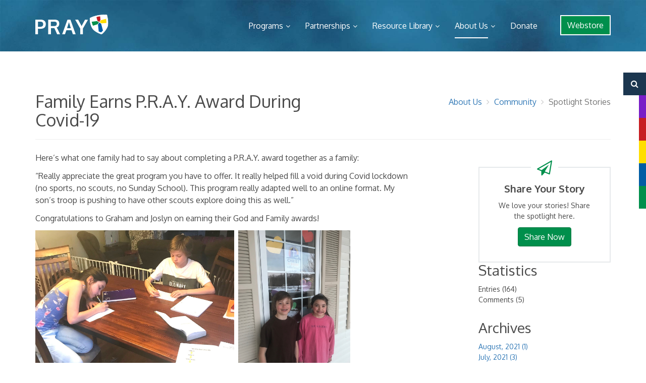

--- FILE ---
content_type: text/html; charset=utf-8
request_url: https://www.praypub.org/family-earns-pray-award-during-covid-19
body_size: 14523
content:

<!DOCTYPE html>
<html class="no-js htmlclass">
	<head id="ctl00_Head1"><meta charset="utf-8" /><meta http-equiv="x-ua-compatible" content="ie=edge" /><title>
	Family Earns P.R.A.Y. Award During Covid-19 - P.R.A.Y.
</title><meta name="viewport" content="width=device-width, initial-scale=1" /><meta name="SKYPE_TOOLBAR" content="SKYPE_TOOLBAR_PARSER_COMPATIBLE" /><link rel="apple-touch-icon" sizes="180x180" href="Data/Sites/1/skins/praypub/img/favicons/apple-touch-icon.png" /><link rel="icon" type="image/png" sizes="32x32" href="Data/Sites/1/skins/praypub/img/favicons/favicon-32x32.png" /><link rel="icon" type="image/png" sizes="16x16" href="Data/Sites/1/skins/praypub/img/favicons/favicon-16x16.png" /><link rel="manifest" href="Data/Sites/1/skins/praypub/img/favicons/manifest.json" /><link rel="mask-icon" href="Data/Sites/1/skins/praypub/img/favicons/safari-pinned-tab.svg" color="#337ab7" /><link rel="shortcut icon" href="Data/Sites/1/skins/praypub/img/favicons/favicon.ico" /><meta name="msapplication-config" content="img/favicons/browserconfig.xml" /><meta name="theme-color" content="#ffffff" />
<meta itemprop="" itemtype="http://schema.org/Article"  />
<meta itemprop="name" content="Family Earns P.R.A.Y. Award During Covid-19"  />
<meta itemprop="description" content="Here’s what one family had to say about completing a P.R.A.Y. award together as a family: “Really appreciate the great program you have to offer. It really"  />
<meta itemprop="image" content=""  />
<meta property="og:type" content="article"  />
<meta property="og:site_name" content="P.R.A.Y."  />
<meta property="og:title" content="Family Earns P.R.A.Y. Award During Covid-19"  />
<meta property="og:url" content="https://www.praypub.org/family-earns-pray-award-during-covid-19"  />
<meta property="og:description" content="Here’s what one family had to say about completing a P.R.A.Y. award together as a family: “Really appreciate the great program you have to offer. It really"  />
<meta property="og:image" content=""  />
<meta name="twitter:card" content="summary_large_image"  />
<meta name="twitter:title" content="Family Earns P.R.A.Y. Award During Covid-19"  />
<meta name="twitter:description" content="Here’s what one family had to say about completing a P.R.A.Y. award together as a family: “Really appreciate the great program you have to offer. It really"  />
<meta name="twitter:image" content=""  />
<link rel="search" type="application/opensearchdescription+xml" title="P.R.A.Y. Site Search" href="https://www.praypub.org/SearchEngineInfo.ashx" />
<link rel='shortcut icon' href='/Data/Sites/1/skins/praypub/favicon.ico' />

		<!-- Style -->
		<link rel="stylesheet" href="//fonts.googleapis.com/css?family=Oxygen:400,300,700" /><link rel="stylesheet" href="//maxcdn.bootstrapcdn.com/font-awesome/4.6.3/css/font-awesome.min.css" /><link rel="stylesheet" href="//ajax.googleapis.com/ajax/libs/jqueryui/1.11.4/themes/smoothness/jquery-ui.css" />
<link rel='stylesheet' type='text/css' href='/csshandler.ashx?skin=praypub&amp;s=1&amp;v=2.6.0.2&amp;sv=62703906-7307-4c56-8a59-c311b77013e8' />


		<!-- Scripts -->
		
<script src="/Data/Sites/1/skins/praypub/js/modernizr-3.3.1.min.js" type="text/javascript" ></script>

		<script src="//ajax.googleapis.com/ajax/libs/jquery/1.12.0/jquery.min.js"></script>
		<script src="//ajax.googleapis.com/ajax/libs/jqueryui/1.11.4/jquery-ui.min.js"></script>
	<link rel="alternate" type="application/rss+xml" title="Spotlight Stories" href="https://www.praypub.org/Blog/RSS.aspx?p=1021~5093~-1" />
<link rel='canonical' href='https://www.praypub.org/family-earns-pray-award-during-covid-19' /></head>
	<body id="ctl00_Body" class="pagebody blogviewpost">
		
		<script type="text/javascript"> 
(function(i,s,o,g,r,a,m){i['GoogleAnalyticsObject']=r;i[r]=i[r]||function(){
(i[r].q=i[r].q||[]).push(arguments)},i[r].l=1*new Date();a=s.createElement(o),
m=s.getElementsByTagName(o)[0];a.async=1;a.src=g;m.parentNode.insertBefore(a,m)
})(window,document,'script','//www.google-analytics.com/analytics.js','ga');
ga('create', 'UA-86603811-1', 'auto');
ga('set', 'anonymizeIp', true); ga('send', 'pageview'); 
 </script>
		
		<form method="post" action="/" id="aspnetForm" class="mainform">
<div class="aspNetHidden">
<input type="hidden" name="__EVENTTARGET" id="__EVENTTARGET" value="" />
<input type="hidden" name="__EVENTARGUMENT" id="__EVENTARGUMENT" value="" />
<input type="hidden" name="__VIEWSTATEFIELDCOUNT" id="__VIEWSTATEFIELDCOUNT" value="7" />
<input type="hidden" name="__VIEWSTATE" id="__VIEWSTATE" value="[base64]/Ik8CVcoJZWfpxoFXmPfCfHk7m0vvM52f+IYbpTDB5tyOjCEB4PI1Alpi5UrhtuoY5cw9j1YwGv2Fb3Lu57qkpVbi3kCpsrSp9eC+6ovzj+J6vKyFqtw9A7TA7Vj04KAcwjBwYRsN9O3BF8P1LlnkZ" />
<input type="hidden" name="__VIEWSTATE1" id="__VIEWSTATE1" value="Sy0p/XV1awWV+qc+fU56PRI7wG5vfbgch++/poMV6V0BZmGuo2ZTwIjAswVO9JqhkclKfSZNDongDfxyJQ7jFkTDXlUdBef1BtpQAExH9xwBVbc0yNCfNwT0LvUaghwbr35rBwh6nWaO9Y1nQdA6Mk/B/rf4QsaUTmY09MgOgl/XorWjxYIWCGlKeC5qz1AwqO1IhQqmJuGoTUQCXevDuwyjlt6lUGi49/z9P9eQTXAcGEjY3DrcfKf+6gZLcA9t7nB/XLDno4ebYUwCZxvsAwaABH034ZW1Z+KM86fbdjiqdoC9m36xIS7KSLMy+Ht1mc6oSlz1F5lMeKpIsUf9sH5bu4d8P5QqXxbgtwaKxc06ae7c+9/+Qjoo0ay6sOBqAmTB5S7M6WnGWVn7R2OTVGHp/od0ZCjRpLa9uaF09Sm+H5jv3ZxsYM46qbNDOMDwRJHE0iQxrU0n7uCrHd0/0r3SDEDk7t+izkpup74NNkrcwnUYYsHd" />
<input type="hidden" name="__VIEWSTATE2" id="__VIEWSTATE2" value="nJRUuLRYNKNpe1oG8+FQgltjZkPhXAPtQu8qxMdKAsO6o87GiUuFGmT74/4Xzr6jQrpq7LQysl1RaktjiGFMlnKFL1ZK5oucy5c7iFJ+iiLLtbJ109VYarBDG4ZtB/e/rGEsj2LiEcSmAeQYFfJ1yQnWr6seacw4OVq7MjD0tXUUv6M8TvWyTOPG9bZ5nEaQFvVYz1NPux7bRtlobbZ4QNzqUYmfv0xuTXUeJKy8h/h7/HSVBzs8rQQh5Quf0W2o+a338TLDummHdFeXCz6xNoNd+mKGZY8lTBFECUveOGD8UvxgpxDNXIrHV9zTJFCOrR1gGvekPFbIWwXcC+Ag14+vEJ9J2mtskSaXZ4OoKZnXBtcgW6rorXAr7uBHYtT+o31S1HUUMuZNasJBxCrgq9YXXvjAq3ipKnWYH/sZf2tgp84v4cnfjC/OtiZRSraT42Q0QiNOVFpSo8ydfIR8+d3JnXHnPDOj6A7VbttNuPZt4krpgjBi" />
<input type="hidden" name="__VIEWSTATE3" id="__VIEWSTATE3" value="2hRxy8+i56s3CMZLAdITBiOsoOCS+6M5vc5RCf1vUy/W0ZhQCz0wUKxM8L47Xq9nWSN3+HgTiAQt0XQboaIsc0OtEu1dsXooyifIcAu4MJ+DSIkMETDBnTFfTTJ0fN7U+GDgyN7cpdBOH9CbsNitwujtR0eZtERevovhWlAFBGdIXeYj5R50nk8iEl4U6cBnvNknVO0KEnuCjH00DvjqsUlsQmLMfqPmc80ERT9XeY8i/stmQVB78K2ZMYmj5a1S9l4nsunJoAbElqXTJWRSz+gFU1SjoDF9VdyhjJYU12ep/xgjYHMyLc1J8v3MzqcZP3rpGuBTZb+axmYc/jQ9EI2+4J2jurkZOMsLrMfuJxCmZDUrpbwXLc4udOpcvDPYejt9szxxAkyU/TYSSfRbr8FXExbrfksIA4ClhDTF9s3aE+lhsEZi51KeFJ+xiU28unnoS0wVsOUp+GGc9qGU+wUDkNz3PctpEaAose0eUouqolwzRfxp" />
<input type="hidden" name="__VIEWSTATE4" id="__VIEWSTATE4" value="8R17MTIiezMsZ97DALkbQO3SK6da4cw8FWz8mi5cz83p+AMuDV2YGHWN6K/xC51jGa48Jpnao5Te6eqs7ss1b73uhD28WhvCSlFYX5xU2wKw0fwvO0aZKcBa92YATVKUSMXYJnhx7rsscMQQG0779YDvvrXRm+LPESMq9eSR0WYdNMlHMAVUGtUE5IRDVKRyziIl4nsoXKCnHsnPwVBinndhKZcmnQOxfA/zF26FIaDAM+Aqh6jcreabhr6gXpEU4BvaI+sOzKs6EcNDKEWlQh2qMYFQ0wmyJpCrDkQI0BqFhdid3+rV+VbXcl1GjRBM9bTHpYN+Y4V+17rM/cQMASlzhrNdU8PtvBfzjTSAHB9vk3Sr9ZMO+9E41z4Xqzl3ebkff9/8aDNNW5FrRXVMyE73LCuLSIuqp23wEPPfRxCS0msz7o7Yn9O35Rfs4AiUIYmo79qfOdYgCWfwgq1g6ydA8UWU0P7KWJB3FV9H7XwP2gNvWEEo" />
<input type="hidden" name="__VIEWSTATE5" id="__VIEWSTATE5" value="sghmb95loMqfsezrKR0fLKsXI7x9udOEi0FtilYXDebeBy5IuWszuIN/7ET8s9r3pXyXDNDkgOhOqwhrY3aktQIrqctHrISK77COHfoU9NL4h7xJtrwq+4bF05M4EX4G4xEglx76sO0yM1/k9pOEL2/3/fCvbj6iS+C1Us97OKBYRpUraTyuwcJ8QUQ7JGQHko/EoAtrk3IzndC9p97mncZ8OWWlbmVNwwbDAIFJGxS573FK7ulIHz5kG93QBh2tF24vGYyyHZNJiJDY44kyO391JKojh4rGHCTie+4Iy1zF/jiPXPeL3ITDokdrsX7ouu6W1+YtMB1xhDsPpnXaB0b7ZEbvCm1oiIgb9iRNJ7dUcsf70VJuFZlwH517jgrG4mQT0HPjhjd3DZOc7ns+ZS3QP7mszKdFCrGFyX3IV2LVfQ/L+3/g92pIh9MmMXjsu0p4O2XbTUcWgf7aEHHxw2DYTU1iYAgn6EyweU8CTonZJWnkHgwN" />
<input type="hidden" name="__VIEWSTATE6" id="__VIEWSTATE6" value="vGphOWlZX99jb+40Es3wjNQEFTVekEx4A6M0hVvyFo8njQuw41o2IrI20QRQtYG+Mygvteohz1rBl+1yknfLogbA2Hs71aaYZdggQjWouMeu22ttohKRE9axTB+AI6dHLf4FOqQ0371MmoI/bsJELEppVaUP1wmvVupdVpQPnSlFqXVIFD1He1R/CQ19fCBrgkY27Jz7f8wTUkoqVBRIpoRawtmTwGW35mFX5ybei2aoxQUaJStmfighD4RhQsaRP9FmsOSzh/woqGaBz6pNSi8pAh0bWE37tNw=" />
</div>

<script type="text/javascript">
//<![CDATA[
var theForm = document.forms['aspnetForm'];
if (!theForm) {
    theForm = document.aspnetForm;
}
function __doPostBack(eventTarget, eventArgument) {
    if (!theForm.onsubmit || (theForm.onsubmit() != false)) {
        theForm.__EVENTTARGET.value = eventTarget;
        theForm.__EVENTARGUMENT.value = eventArgument;
        theForm.submit();
    }
}
//]]>
</script>



<script src="/ScriptResource.axd?d=[base64]" type="text/javascript"></script>
<script src="//ajax.aspnetcdn.com/ajax/4.5/6/WebFormsBundle.js" type="text/javascript"></script>
<script src="//ajax.aspnetcdn.com/ajax/4.5/6/MsAjaxBundle.js" type="text/javascript"></script>
<div class="aspNetHidden">

	<input type="hidden" name="__VIEWSTATEGENERATOR" id="__VIEWSTATEGENERATOR" value="0408C8DC" />
	<input type="hidden" name="__SCROLLPOSITIONX" id="__SCROLLPOSITIONX" value="0" />
	<input type="hidden" name="__SCROLLPOSITIONY" id="__SCROLLPOSITIONY" value="0" />
	<input type="hidden" name="__EVENTVALIDATION" id="__EVENTVALIDATION" value="buRDP2+1//ngvTabM8SIGndoLNWtvLBQB5jnG8XzrAZ9LLOkYA3TtYeL+GQVapmnYXFua/LGimk+A2y5e1pvusH/3KH/weiT2kL25A/hK7JGvW5nri7RT2XREEqkrHGZgydP6uimnCN+8ZwVyhOCot1VpHE2TnXcFryhEDo6Mh8MjaSWFFykkzboFoTPvndezaTPDQ==" />
</div>
			
			
			
			<script type="text/javascript">
//<![CDATA[
Sys.WebForms.PageRequestManager._initialize('ctl00$ScriptManager1', 'aspnetForm', [], [], [], 90, 'ctl00');
//]]>
</script>


			<!--[if lt IE 9]>
	<div class="alert alert-warning alert-dismissible alert-browser" role="alert">
		<div class="container">
			<button type="button" class="close" data-dismiss="alert" aria-label="Close"><span aria-hidden="true">&times;</span></button>
			<strong><span class="fa fa-exclamation-triangle fa-fw"></span> Attention!</strong> Your browser is <strong>out-dated.</strong>&nbsp;&nbsp;Please upgrade to a different browser.&nbsp;&nbsp;Go to <a class="alert-link" href="http://browsehappy.com/" target="_blank" title="Online. Worry-free. Upgrade your browser today!">BrowseHappy.com</a> to learn about better and safer browsing.<br>
			<strong><span class="fa fa-info-circle fa-fw"></span> NOTE:</strong> If you are seeing this message in IE 9-11 please turn off IE Compatibility View to experience this site to the fullest extent!
		</div>
	</div>
<![endif]-->

	

	

	


			<header class="head" role="banner">
				<nav class="navbar navbar-default navbar-static-top site-navbar" role="navigation">
					<div class="container">
						<!-- Brand and toggle get grouped for better mobile display -->
						<div class="navbar-header">
							<button type="button" class="navbar-toggle collapsed" data-toggle="collapse" data-target="#site-menu" aria-expanded="false">
								<span>MENU</span>
							</button>

							<a class="navbar-brand" href="./"><img src="/Data/Sites/1/skins/praypub/img/logo.svg" /><h1 class='sr-only'>P.R.A.Y.</h1></a>
						</div>

						<div class="collapse navbar-collapse" id="site-menu">
							<a href="http://store.praypub.org/" class="btn btn-outline btn-fill-green navbar-btn webstore-btn pull-right hidden-xs">Webstore</a>
							
<ul class='nav navbar-nav site-nav'><li class='dropdown-toggle'><a href='/programs'>Programs</a><ul class='dropdown-menu'><li class='dropdown-toggle'><a href='/pray'>P.R.A.Y.</a><ul class='dropdown-menu'><li><a href='/jesus-me'>Jesus &amp; Me</a></li><li><a href='/god-me'>God &amp; Me</a></li><li><a href='/god-family'>God &amp; Family</a></li><li><a href='/god-church'>God &amp; Church</a></li><li><a href='/god-life'>God &amp; Life</a></li></ul></li><li><a href='/rp3'>Bible Basics RP3</a></li><li><a href='/virtual-programs'>Virtual Programs</a></li></ul></li><li class='dropdown-toggle'><a href='/partnerships'>Partnerships</a><ul class='dropdown-menu'><li class='dropdown-toggle'><a href='/ahg'>American Heritage Girls</a><ul class='dropdown-menu'><li><a href='/troop-shepherd'>Troop Shepherd</a></li><li><a href='/ahg-usage-data'>AHG Usage Data</a></li><li><a href='/love-god'>Love God</a></li></ul></li><li class='dropdown-toggle'><a href='/scouting-america'>Scouting America</a><ul class='dropdown-menu'><li><a href='/rec-info'>R.E.C. Info</a></li><li><a href='/bsa-fbi'>Faith Based Initiative</a></li><li><a href='/scouting-america-usage-data'>Scouting America Usage Data</a></li><li><a href='/duty-to-god'>Duty to God</a></li></ul></li><li class='dropdown-toggle'><a href='/gsusa'>Girl Scouts of the USA</a><ul class='dropdown-menu'><li><a href='/faith-coordinator'>Faith Coordinator</a></li><li><a href='/gsusa-fbi'>Faith Based Initiative</a></li><li><a href='/gsusa-usage-data'>GSUSA Usage Data</a></li><li><a href='/recognitions-mpmf'>Recognitions &amp; MPMF</a></li></ul></li><li><a href='/denominations'>Denominations</a></li></ul></li><li class='dropdown-toggle'><a href='/resource-library'>Resource Library</a><ul class='dropdown-menu'><li><a href='/getting-started'>Getting Started</a></li><li><a href='/documents-resources'>Documents and Resources</a></li><li><a href='/religious-emblems'>Religious Emblems</a></li><li><a href='/teaching-resources'>Teaching Resources</a></li><li><a href='/celebrating'>Celebrating</a></li></ul></li><li class='dropdown-toggle active'><a href='/about-us'>About Us</a><ul class='dropdown-menu'><li><a href='/contact-us'>Contact Us</a></li><li class='active'><a href='/community'>Community</a></li><li><a href='/history'>History</a></li><li><a href='/news'>News</a></li></ul></li><li><a href='/donate'>Donate</a></li></ul>



							<div class="row flex-children flex-row flex-stretch visible-xs">
								<div class="col-xs-6">
									<a href="http://store.praypub.org/" class="btn btn-outline btn-fill-green navbar-btn webstore-btn"><i class="fa fa-shopping-basket"></i> &nbsp;Webstore</a>
								</div>
								<div class="col-xs-6"> 
									<a href="/SearchResults.aspx" class="btn btn-outline btn-fill-info navbar-btn search-btn"><i class="fa fa-search"></i> &nbsp;Search</a>
								</div>
							</div> 
						</div>
					</div>
				</nav>

				
			</header>

			<div class="overlay-links hidden-xs hidden-sm">
				<ul class="overlay-links__list">
					<li class="overlay-links__item overlay-links__item--search">
						<div id='ctl00_SearchInputBox1_pnlS' class='search-module'>

	<div id="ctl00_SearchInputBox1_pnlSearch" class="searchpanel " onkeypress="javascript:return WebForm_FireDefaultButton(event, &#39;ctl00_SearchInputBox1_btnSearch&#39;)" style="display:inline;">
	
		
		<input placeholder="Search the Site" name="ctl00$SearchInputBox1$txtSearch" type="text" id="ctl00_SearchInputBox1_txtSearch" title="Site Search" class="overlay-links__search" />
		<input type="submit" name="ctl00$SearchInputBox1$btnSearch" value=" " id="ctl00_SearchInputBox1_btnSearch" class="search-bar__button hide" />
		
	
</div>

</div>
					</li>
					<li class="overlay-links__item overlay-links__item--purple"><a href="/jesus-me">Jesus and Me</a></li>
					<li class="overlay-links__item overlay-links__item--red"><a href="/god-me">God and Me</a></li>
					<li class="overlay-links__item overlay-links__item--yellow"><a href="/god-family">God and Family</a></li>
					<li class="overlay-links__item overlay-links__item--blue"><a href="/god-church">God and Church</a></li>
					<li class="overlay-links__item overlay-links__item--green"><a href="/god-life">God and Life</a></li>
				</ul>
			</div>

			<main class="main-content" role="main">

				<div class="container">
					
					<div class="page-header clearfix">
						<div class="row">
							<div class="col-sm-6">
								<h2 class="page-title">Family Earns P.R.A.Y. Award During Covid-19</h2>
							</div>
							<div class="col-sm-6 text-sm-right">
								<ul class='breadcrumb'>
	
			<li>
			<a id="ctl00_Breadcrumbs_breadCrumbsControl_ctl00_lnkNode" href="/about-us">About Us</a>
			</li>
		
			<li>
			<a id="ctl00_Breadcrumbs_breadCrumbsControl_ctl02_lnkNode" href="/community">Community</a>
			</li>
		
			<li>
			<a id="ctl00_Breadcrumbs_breadCrumbsControl_ctl04_lnkCurrent" class="active" href="/spotlight-stories">Spotlight Stories</a>
			</li>
		
	
</ul>

							</div>
						</div>
					</div>
					
					

					<div class="row">
						<a ID="startcontent"></a>

						

						<div id='ctl00_divCenter' class='col-md-12 nomargins center-pane clearfix'>

							
  <div class='outerwrap'>

    
<article class='panelwrapper blogwrapper blogview'>

	
	
	
	<div class='outerbody'>

		<div class='modulecontent clearfix'>


			<div id='ctl00_mainContent_BlogView1_pnlLayoutRow'>

				

				<div id='ctl00_mainContent_BlogView1_divBlog' class='blog-center blogcenter-rightnav col-sm-9 col-lg-8 blog-center'>

					

					

					

					<div>

						

						

						

						<div class='blogtext'>

							<p>Here’s what one family had to say about completing a P.R.A.Y. award together as a family:</p>

<p>“Really appreciate the great program you have to offer. It really helped fill a void during Covid lockdown (no sports, no scouts, no Sunday School). This program really adapted well to an online format. My son’s troop is pushing to have other scouts explore doing this as well.”</p>

<p><u5:p> </u5:p></p>

<p>Congratulations to Graham and Joslyn on earning their God and Family awards!</p>

<p><img alt="" height="287" src="/Data/Sites/1/media/spotlight-stories/graham-and-joslyn-1.jpg" width="394" />&nbsp;&nbsp;<img alt="" height="286" src="/Data/Sites/1/media/spotlight-stories/graham-and-joslyn-2.jpg" width="222" /></p>

						
</div>

						

						

						

						

						

						
					
</div>

					

					

					<div class='blogdate blog-list-view__post-date--bottom'>

						<span class="blogauthor">
							Posted by Deb Hazlewood
						</span>

						<span class="bdate">
							June 04, 2020
						</span>

						
					
</div>

					<div class='blogcopyright'>

						
					
</div>

					

					<div id="ctl00_mainContent_BlogView1_bsocial" class="bsocial">
						<div id="ctl00_mainContent_BlogView1_divAddThis" class="blogaddthis">
							
						</div>

						
						
						
					</div>

					<div id='ctl00_mainContent_BlogView1_divBottomPager' class='blogpager blogpagerbottom'>

						<a id="ctl00_mainContent_BlogView1_lnkPreviousPost" title="AHG Troop Uses Zoom to Finish Bible Patches" class="postlink prevpost" href="https://www.praypub.org/ahg-troop-shepherd-uses-rp3-bible-patches">Previous Post &lt;&lt;</a>
						<a id="ctl00_mainContent_BlogView1_lnkNextPost" title="Simon and Isaac Earn God and Me" class="postlink nextpost" href="https://www.praypub.org/simon-and-isaac-earn-god-and-me">&gt;&gt; Next Post</a>
					
</div>

					
<div class='commentpanel'>

	<h3 class=" moduletitle ">Comments</h3>
	<div class='commentlist'>

		
	
</div>
	
	<div id="ctl00_mainContent_BlogView1_InternalCommentSystem_pnlCommentsClosed" class="commentsclosed">
	
		Comments are closed on this post.
	
</div>
	

</div>



					

					
				
</div>

				
				

<aside class='blog-nav blognavright col-sm-3 col-lg-offset-1 blog-nav'>

	

	

	
	

	

	<div id='ctl00_mainContent_BlogView1_ctl05_pnlSideTop' class='bsidecontent bsidetop'>

		<div class="story-share-cta">
<div class="icons"><i class="fa fa-send-o green"><!-- don't delete this icon --></i></div>

<h4>Share Your Story</h4>

<p>We love your stories! Share the spotlight here.</p>
<a class="btn btn-success" href="/submit-spotlight-story">Share Now</a></div>

	
</div>

	<section id='ctl00_mainContent_BlogView1_ctl05_pnlStatistics' class='bsidelist bstatslist'>

		

<h3>
	Statistics
</h3>

<ul id="ctl00_mainContent_BlogView1_ctl05_stats_listStats" class="blognav">
	<li>Entries (164)</li><li>Comments (5)</li>
</ul>
	
</section>

	<section id='ctl00_mainContent_BlogView1_ctl05_pnlCategories' class='bsidelist bcatlist'>

		
	
</section>

	

	<section id='ctl00_mainContent_BlogView1_ctl05_pnlArchives' class='bsidelist barchivelist'>

		

<h3>
Archives
</h3>


		<ul class="blognav">
	
		<li>
			<a id="ctl00_mainContent_BlogView1_ctl05_archive_dlArchive_ctl01_Hyperlink6" href="https://www.praypub.org/Blog/ViewArchive.aspx?month=8&amp;year=2021&amp;pageid=1021&amp;mid=5093">August, 2021 (1)</a>
		</li>
	
		<li>
			<a id="ctl00_mainContent_BlogView1_ctl05_archive_dlArchive_ctl02_Hyperlink6" href="https://www.praypub.org/Blog/ViewArchive.aspx?month=7&amp;year=2021&amp;pageid=1021&amp;mid=5093">July, 2021 (3)</a>
		</li>
	
		<li>
			<a id="ctl00_mainContent_BlogView1_ctl05_archive_dlArchive_ctl03_Hyperlink6" href="https://www.praypub.org/Blog/ViewArchive.aspx?month=6&amp;year=2021&amp;pageid=1021&amp;mid=5093">June, 2021 (1)</a>
		</li>
	
		<li>
			<a id="ctl00_mainContent_BlogView1_ctl05_archive_dlArchive_ctl04_Hyperlink6" href="https://www.praypub.org/Blog/ViewArchive.aspx?month=5&amp;year=2021&amp;pageid=1021&amp;mid=5093">May, 2021 (2)</a>
		</li>
	
		<li>
			<a id="ctl00_mainContent_BlogView1_ctl05_archive_dlArchive_ctl05_Hyperlink6" href="https://www.praypub.org/Blog/ViewArchive.aspx?month=4&amp;year=2021&amp;pageid=1021&amp;mid=5093">April, 2021 (5)</a>
		</li>
	
		<li>
			<a id="ctl00_mainContent_BlogView1_ctl05_archive_dlArchive_ctl06_Hyperlink6" href="https://www.praypub.org/Blog/ViewArchive.aspx?month=3&amp;year=2021&amp;pageid=1021&amp;mid=5093">March, 2021 (6)</a>
		</li>
	
		<li>
			<a id="ctl00_mainContent_BlogView1_ctl05_archive_dlArchive_ctl07_Hyperlink6" href="https://www.praypub.org/Blog/ViewArchive.aspx?month=2&amp;year=2021&amp;pageid=1021&amp;mid=5093">February, 2021 (1)</a>
		</li>
	
		<li>
			<a id="ctl00_mainContent_BlogView1_ctl05_archive_dlArchive_ctl08_Hyperlink6" href="https://www.praypub.org/Blog/ViewArchive.aspx?month=1&amp;year=2021&amp;pageid=1021&amp;mid=5093">January, 2021 (4)</a>
		</li>
	
		<li>
			<a id="ctl00_mainContent_BlogView1_ctl05_archive_dlArchive_ctl09_Hyperlink6" href="https://www.praypub.org/Blog/ViewArchive.aspx?month=12&amp;year=2020&amp;pageid=1021&amp;mid=5093">December, 2020 (5)</a>
		</li>
	
		<li>
			<a id="ctl00_mainContent_BlogView1_ctl05_archive_dlArchive_ctl10_Hyperlink6" href="https://www.praypub.org/Blog/ViewArchive.aspx?month=10&amp;year=2020&amp;pageid=1021&amp;mid=5093">October, 2020 (2)</a>
		</li>
	
		<li>
			<a id="ctl00_mainContent_BlogView1_ctl05_archive_dlArchive_ctl11_Hyperlink6" href="https://www.praypub.org/Blog/ViewArchive.aspx?month=9&amp;year=2020&amp;pageid=1021&amp;mid=5093">September, 2020 (6)</a>
		</li>
	
		<li>
			<a id="ctl00_mainContent_BlogView1_ctl05_archive_dlArchive_ctl12_Hyperlink6" href="https://www.praypub.org/Blog/ViewArchive.aspx?month=8&amp;year=2020&amp;pageid=1021&amp;mid=5093">August, 2020 (3)</a>
		</li>
	
		<li>
			<a id="ctl00_mainContent_BlogView1_ctl05_archive_dlArchive_ctl13_Hyperlink6" href="https://www.praypub.org/Blog/ViewArchive.aspx?month=7&amp;year=2020&amp;pageid=1021&amp;mid=5093">July, 2020 (6)</a>
		</li>
	
		<li>
			<a id="ctl00_mainContent_BlogView1_ctl05_archive_dlArchive_ctl14_Hyperlink6" href="https://www.praypub.org/Blog/ViewArchive.aspx?month=6&amp;year=2020&amp;pageid=1021&amp;mid=5093">June, 2020 (3)</a>
		</li>
	
		<li>
			<a id="ctl00_mainContent_BlogView1_ctl05_archive_dlArchive_ctl15_Hyperlink6" href="https://www.praypub.org/Blog/ViewArchive.aspx?month=4&amp;year=2020&amp;pageid=1021&amp;mid=5093">April, 2020 (1)</a>
		</li>
	
		<li>
			<a id="ctl00_mainContent_BlogView1_ctl05_archive_dlArchive_ctl16_Hyperlink6" href="https://www.praypub.org/Blog/ViewArchive.aspx?month=2&amp;year=2020&amp;pageid=1021&amp;mid=5093">February, 2020 (4)</a>
		</li>
	
		<li>
			<a id="ctl00_mainContent_BlogView1_ctl05_archive_dlArchive_ctl17_Hyperlink6" href="https://www.praypub.org/Blog/ViewArchive.aspx?month=12&amp;year=2019&amp;pageid=1021&amp;mid=5093">December, 2019 (1)</a>
		</li>
	
		<li>
			<a id="ctl00_mainContent_BlogView1_ctl05_archive_dlArchive_ctl18_Hyperlink6" href="https://www.praypub.org/Blog/ViewArchive.aspx?month=11&amp;year=2019&amp;pageid=1021&amp;mid=5093">November, 2019 (4)</a>
		</li>
	
		<li>
			<a id="ctl00_mainContent_BlogView1_ctl05_archive_dlArchive_ctl19_Hyperlink6" href="https://www.praypub.org/Blog/ViewArchive.aspx?month=10&amp;year=2019&amp;pageid=1021&amp;mid=5093">October, 2019 (1)</a>
		</li>
	
		<li>
			<a id="ctl00_mainContent_BlogView1_ctl05_archive_dlArchive_ctl20_Hyperlink6" href="https://www.praypub.org/Blog/ViewArchive.aspx?month=9&amp;year=2019&amp;pageid=1021&amp;mid=5093">September, 2019 (6)</a>
		</li>
	
		<li>
			<a id="ctl00_mainContent_BlogView1_ctl05_archive_dlArchive_ctl21_Hyperlink6" href="https://www.praypub.org/Blog/ViewArchive.aspx?month=8&amp;year=2019&amp;pageid=1021&amp;mid=5093">August, 2019 (1)</a>
		</li>
	
		<li>
			<a id="ctl00_mainContent_BlogView1_ctl05_archive_dlArchive_ctl22_Hyperlink6" href="https://www.praypub.org/Blog/ViewArchive.aspx?month=7&amp;year=2019&amp;pageid=1021&amp;mid=5093">July, 2019 (2)</a>
		</li>
	
		<li>
			<a id="ctl00_mainContent_BlogView1_ctl05_archive_dlArchive_ctl23_Hyperlink6" href="https://www.praypub.org/Blog/ViewArchive.aspx?month=5&amp;year=2019&amp;pageid=1021&amp;mid=5093">May, 2019 (5)</a>
		</li>
	
		<li>
			<a id="ctl00_mainContent_BlogView1_ctl05_archive_dlArchive_ctl24_Hyperlink6" href="https://www.praypub.org/Blog/ViewArchive.aspx?month=4&amp;year=2019&amp;pageid=1021&amp;mid=5093">April, 2019 (4)</a>
		</li>
	
		<li>
			<a id="ctl00_mainContent_BlogView1_ctl05_archive_dlArchive_ctl25_Hyperlink6" href="https://www.praypub.org/Blog/ViewArchive.aspx?month=3&amp;year=2019&amp;pageid=1021&amp;mid=5093">March, 2019 (3)</a>
		</li>
	
		<li>
			<a id="ctl00_mainContent_BlogView1_ctl05_archive_dlArchive_ctl26_Hyperlink6" href="https://www.praypub.org/Blog/ViewArchive.aspx?month=2&amp;year=2019&amp;pageid=1021&amp;mid=5093">February, 2019 (1)</a>
		</li>
	
		<li>
			<a id="ctl00_mainContent_BlogView1_ctl05_archive_dlArchive_ctl27_Hyperlink6" href="https://www.praypub.org/Blog/ViewArchive.aspx?month=1&amp;year=2019&amp;pageid=1021&amp;mid=5093">January, 2019 (1)</a>
		</li>
	
		<li>
			<a id="ctl00_mainContent_BlogView1_ctl05_archive_dlArchive_ctl28_Hyperlink6" href="https://www.praypub.org/Blog/ViewArchive.aspx?month=12&amp;year=2018&amp;pageid=1021&amp;mid=5093">December, 2018 (3)</a>
		</li>
	
		<li>
			<a id="ctl00_mainContent_BlogView1_ctl05_archive_dlArchive_ctl29_Hyperlink6" href="https://www.praypub.org/Blog/ViewArchive.aspx?month=11&amp;year=2018&amp;pageid=1021&amp;mid=5093">November, 2018 (1)</a>
		</li>
	
		<li>
			<a id="ctl00_mainContent_BlogView1_ctl05_archive_dlArchive_ctl30_Hyperlink6" href="https://www.praypub.org/Blog/ViewArchive.aspx?month=9&amp;year=2018&amp;pageid=1021&amp;mid=5093">September, 2018 (5)</a>
		</li>
	
		<li>
			<a id="ctl00_mainContent_BlogView1_ctl05_archive_dlArchive_ctl31_Hyperlink6" href="https://www.praypub.org/Blog/ViewArchive.aspx?month=8&amp;year=2018&amp;pageid=1021&amp;mid=5093">August, 2018 (2)</a>
		</li>
	
		<li>
			<a id="ctl00_mainContent_BlogView1_ctl05_archive_dlArchive_ctl32_Hyperlink6" href="https://www.praypub.org/Blog/ViewArchive.aspx?month=6&amp;year=2018&amp;pageid=1021&amp;mid=5093">June, 2018 (6)</a>
		</li>
	
		<li>
			<a id="ctl00_mainContent_BlogView1_ctl05_archive_dlArchive_ctl33_Hyperlink6" href="https://www.praypub.org/Blog/ViewArchive.aspx?month=4&amp;year=2018&amp;pageid=1021&amp;mid=5093">April, 2018 (3)</a>
		</li>
	
		<li>
			<a id="ctl00_mainContent_BlogView1_ctl05_archive_dlArchive_ctl34_Hyperlink6" href="https://www.praypub.org/Blog/ViewArchive.aspx?month=3&amp;year=2018&amp;pageid=1021&amp;mid=5093">March, 2018 (6)</a>
		</li>
	
		<li>
			<a id="ctl00_mainContent_BlogView1_ctl05_archive_dlArchive_ctl35_Hyperlink6" href="https://www.praypub.org/Blog/ViewArchive.aspx?month=2&amp;year=2018&amp;pageid=1021&amp;mid=5093">February, 2018 (2)</a>
		</li>
	
		<li>
			<a id="ctl00_mainContent_BlogView1_ctl05_archive_dlArchive_ctl36_Hyperlink6" href="https://www.praypub.org/Blog/ViewArchive.aspx?month=1&amp;year=2018&amp;pageid=1021&amp;mid=5093">January, 2018 (2)</a>
		</li>
	
		<li>
			<a id="ctl00_mainContent_BlogView1_ctl05_archive_dlArchive_ctl37_Hyperlink6" href="https://www.praypub.org/Blog/ViewArchive.aspx?month=12&amp;year=2017&amp;pageid=1021&amp;mid=5093">December, 2017 (3)</a>
		</li>
	
		<li>
			<a id="ctl00_mainContent_BlogView1_ctl05_archive_dlArchive_ctl38_Hyperlink6" href="https://www.praypub.org/Blog/ViewArchive.aspx?month=11&amp;year=2017&amp;pageid=1021&amp;mid=5093">November, 2017 (4)</a>
		</li>
	
		<li>
			<a id="ctl00_mainContent_BlogView1_ctl05_archive_dlArchive_ctl39_Hyperlink6" href="https://www.praypub.org/Blog/ViewArchive.aspx?month=10&amp;year=2017&amp;pageid=1021&amp;mid=5093">October, 2017 (3)</a>
		</li>
	
		<li>
			<a id="ctl00_mainContent_BlogView1_ctl05_archive_dlArchive_ctl40_Hyperlink6" href="https://www.praypub.org/Blog/ViewArchive.aspx?month=9&amp;year=2017&amp;pageid=1021&amp;mid=5093">September, 2017 (3)</a>
		</li>
	
		<li>
			<a id="ctl00_mainContent_BlogView1_ctl05_archive_dlArchive_ctl41_Hyperlink6" href="https://www.praypub.org/Blog/ViewArchive.aspx?month=8&amp;year=2017&amp;pageid=1021&amp;mid=5093">August, 2017 (3)</a>
		</li>
	
		<li>
			<a id="ctl00_mainContent_BlogView1_ctl05_archive_dlArchive_ctl42_Hyperlink6" href="https://www.praypub.org/Blog/ViewArchive.aspx?month=7&amp;year=2017&amp;pageid=1021&amp;mid=5093">July, 2017 (5)</a>
		</li>
	
		<li>
			<a id="ctl00_mainContent_BlogView1_ctl05_archive_dlArchive_ctl43_Hyperlink6" href="https://www.praypub.org/Blog/ViewArchive.aspx?month=5&amp;year=2017&amp;pageid=1021&amp;mid=5093">May, 2017 (2)</a>
		</li>
	
		<li>
			<a id="ctl00_mainContent_BlogView1_ctl05_archive_dlArchive_ctl44_Hyperlink6" href="https://www.praypub.org/Blog/ViewArchive.aspx?month=4&amp;year=2017&amp;pageid=1021&amp;mid=5093">April, 2017 (1)</a>
		</li>
	
		<li>
			<a id="ctl00_mainContent_BlogView1_ctl05_archive_dlArchive_ctl45_Hyperlink6" href="https://www.praypub.org/Blog/ViewArchive.aspx?month=3&amp;year=2017&amp;pageid=1021&amp;mid=5093">March, 2017 (3)</a>
		</li>
	
		<li>
			<a id="ctl00_mainContent_BlogView1_ctl05_archive_dlArchive_ctl46_Hyperlink6" href="https://www.praypub.org/Blog/ViewArchive.aspx?month=2&amp;year=2017&amp;pageid=1021&amp;mid=5093">February, 2017 (5)</a>
		</li>
	
		<li>
			<a id="ctl00_mainContent_BlogView1_ctl05_archive_dlArchive_ctl47_Hyperlink6" href="https://www.praypub.org/Blog/ViewArchive.aspx?month=12&amp;year=2016&amp;pageid=1021&amp;mid=5093">December, 2016 (10)</a>
		</li>
	
		<li>
			<a id="ctl00_mainContent_BlogView1_ctl05_archive_dlArchive_ctl48_Hyperlink6" href="https://www.praypub.org/Blog/ViewArchive.aspx?month=8&amp;year=2016&amp;pageid=1021&amp;mid=5093">August, 2016 (10)</a>
		</li>
	
		</ul>
	

	
</section>

	

</aside>

			
</div>

		
</div>
	
</div>

</article>

  
</div>

						
</div>

						
					</div>
				</div>

				
			</main>


			<footer class="foot" role="contentinfo">
				<div class="foot__upper">
					<div class="container">
						
<div class='outerwrap foot-newsletter'>


<div class='panelwrapper htmlmodule'>

<h2 id="module5097" class=" moduletitle">Keep up with the P.R.A.Y. ministry via our newsletter</h2>
<div class='outerbody'>

<div class='modulecontent'>


<div id='ctl00_mdl5097_ctl00_divContent'>
<div><a class="btn btn-default btn-newletter" data-target="#newsletterForm" data-toggle="modal" href="https://visitor.r20.constantcontact.com/manage/optin?v=001uHIazSht999vrrXtEWOnvy77nxatv4iQ1F4z1Qv4ddbMgLZsLMlbSQ%3D%3D"><span class="fa fa-paper-plane"><!-- Don't Delete --></span> Sign up</a><a class="btn btn-default btn-orange" href="/news" title="Past Newsletters"><span class="fa fa-rss"><!-- Don't Delete --></span> Newsletter Archive</a></div>

<div class="modal fade" id="newsletterForm" role="dialog" tabindex="-1">
<div class="modal-dialog modal-lg" role="document">
<div class="modal-content">
<div class="modal-header"><button aria-label="Close" class="close" data-dismiss="modal" type="button"><span aria-hidden="true">×</span></button>

<h4 class="modal-title">Sign Up For Our Newsletter</h4>
</div>

<div class="modal-body"><iframe frameborder="0" height="1565" src="https://visitor.r20.constantcontact.com/d.jsp?llr=6sxo4soab&amp;p=oi&amp;m=1115180981853&amp;sit=ncoc9mgib" width="100%"></iframe></div>
</div>
</div>
</div>

</div>
<input type="hidden" name="ctl00$mdl5097$ctl00$hdnIsDirty" id="ctl00_mdl5097_ctl00_hdnIsDirty" />






</div>


</div>


</div>


</div>

						<div class="row">
							<div class="col-sm-3 text-xs-center text-sm-left">
								<img class="foot__logo" src="/Data/Sites/1/skins/praypub/img/foot-logo.svg" />
								<p><span class='fa fa-fw fa-phone'></span> &nbsp;<a href='tel:314-845-3318' rel='nofollow'>314-845-3318</a></p>
								<p class='m-y-0'><span class='fa fa-fw fa-envelope'></span> &nbsp;<a data-b64='aQBuAGYAbwBAAHAAcgBhAHkAcAB1AGIALgBvAHIAZwA='></a></p>
							</div>
							<div class="col-sm-9 hidden-xs">
								<div class="row">
									<div class="col-sm-4">
										

<div class='outerwrap  quick-links-module'>

    <div class='panelwrapper flexi'>

        <h4 class="quick-links__title text-uppercase">Getting Started </h4>
        <div class='outerbody'>

            <div class='modulecontent'>

                

<div class="quick-links"><ul class="quick-links__items list-unstyled"><li> <a href="/getting-started">Quick Start Guide</a></li><li> <a href="/pray#faqModal">Frequently Asked Questions</a></li><li> <a href="/documents-resources">Documents & Resources</a></li><li> <a href="/religious-emblems">Search By Faith</a></li><li> <a href="/denominations">Denominational Info</a></li></ul></div>

                
            
</div>
        
</div>
        
    
</div>

</div>


									</div>
									<div class="col-sm-4">
										

<div class='outerwrap  quick-links-module'>

    <div class='panelwrapper flexi'>

        <h4 class="quick-links__title text-uppercase">Programs </h4>
        <div class='outerbody'>

            <div class='modulecontent'>

                

<div class="quick-links"><ul class="quick-links__items list-unstyled"><li> <a href="/pray">P.R.A.Y. Program</a></li><li> <a href="/rp3">Bible Basics RP3</a></li><li> <a href="/adult-nominations">Adult Recognitions</a></li><li> <a href="/mentorship-program">Mentorship Program</a></li><li> <a href="/four-star-award">Four Star Award</a></li></ul></div>

                
            
</div>
        
</div>
        
    
</div>

</div>


									</div>
									<div class="col-sm-4">
										

<div class='outerwrap  quick-links-module'>

    <div class='panelwrapper flexi'>

        <h4 class="quick-links__title text-uppercase">Explore </h4>
        <div class='outerbody'>

            <div class='modulecontent'>

                

<div class="quick-links"><ul class="quick-links__items list-unstyled"><li> <a href="/news">Our Publications</a></li><li> <a href="/spotlight-stories">Spotlight Stories</a></li><li> <a href="/pray-usage-data">Program Usage Data</a></li><li> <a href="/community">Community</a></li><li> <a href="/contact-us">Contact Us</a></li></ul></div>

                
            
</div>
        
</div>
        
    
</div>

</div>


									</div>
								</div>
							</div>
						</div>
						<div class="row foot-search">
							<div class="col-sm-6 hidden-xs">
								<div id='ctl00_SearchInputBox2_pnlS' class='search-module'>

	<div id="ctl00_SearchInputBox2_pnlSearch" class="searchpanel " onkeypress="javascript:return WebForm_FireDefaultButton(event, &#39;ctl00_SearchInputBox2_btnSearch&#39;)" style="display:inline;">
	
		
		<input placeholder="enter search terms..." name="ctl00$SearchInputBox2$txtSearch" type="text" id="ctl00_SearchInputBox2_txtSearch" title="Site Search" class="search-module__box form-control" />
		<input type="submit" name="ctl00$SearchInputBox2$btnSearch" value="" id="ctl00_SearchInputBox2_btnSearch" class="search-module__button" />
		
	
</div>

</div>
							</div>
							<div class="col-sm-6">
								

<div class='outerwrap  social-links-module'>

    <div class='panelwrapper flexi'>

        
        <div class='outerbody'>

            <div class='modulecontent'>

                

<div class="social-links"><div class="social-links__items text-xs-center text-sm-right"><p class="social-links__title text-uppercase">Connect With Us: </p> <br class="visible-xs"/><br class="visible-xs"/><span class="social-links__item"><a class="social-links__link fa fa-facebook" href="https://www.facebook.com/PRAY-149741583258/"></a> </span><span class="social-links__item"><a class="social-links__link fa fa-youtube-play" href="https://www.youtube.com/channel/UC1HwTGCObuuqaLdBPHvBxmg"></a> </span><span class="social-links__item"><a class="social-links__link fa fa-pinterest-p" href="https://www.pinterest.com/praypub/"></a> </span></div></div>

                
            
</div>
        
</div>
        
    
</div>

</div>


							</div>
						</div>
					</div>
				</div>
				<div class="foot__lower">
					<div class="container">
						<div class="row">
							<div class="col-sm-8 text-xs-center text-sm-left">
								&copy; 2016 - 2026 Programs of Religious Activities with Youth (P.R.A.Y.) &nbsp;|&nbsp; <a href="http://store.praypub.org/conditions-of-use" title="Terms of Use">Terms of Use</a>
							</div>
							<br class="visible-xs">
							<div class="col-sm-4 text-xs-center text-sm-right">
								<a href="https://i7media.net/?utm_source=usersite&utm_medium=referral&utm_campaign=DesignByi7" rel="nofollow" class="i7media-highlight">Website by i7MEDIA</a>
							</div>
						</div>
					</div>
				</div>
			</footer>
		
<script type="text/javascript">Sys.Application.add_load(function() { var form = Sys.WebForms.PageRequestManager.getInstance()._form; form._initialAction = form.action = window.location.href; }); </script>
<script type="text/javascript">
//<![CDATA[

var callBackFrameUrl='/WebResource.axd?d=beToSAE3vdsL1QUQUxjWde6h11cdSROwWFmdOy7drGeN9wGZwWP02Djg6tyveJWqlQgPeQ2&t=638883091099574018';
WebForm_InitCallback();//]]>
</script>

<script type='text/javascript'>function ReloadPage() {location.reload(); }$('a.ceditlink').colorbox({width:'85%', height:'85%', iframe:true, onClosed:ReloadPage});</script>
<script type="text/javascript" > $('div.mojo-accordion').accordion({});$('div.mojo-accordion-nh').accordion({heightStyle:'content',animate:{opacity:'toggle',duration:'400'}}); $('div.mojo-tabs').tabs({}); $('input.jqbutton').button(); $('.jqtt').tooltip(); $('a.cblink').colorbox({width:'85%', height:'85%', iframe:true});$('.faqs dd').hide();$('.faqs dt').hover(function(){$(this).addClass('hover')},function(){$(this).removeClass('hover')}).click(function(){ $(this).next().slideToggle('normal'); });  $("a.unclickable").click(function(){ return false; });</script>
<script type="text/javascript">
//<![CDATA[

theForm.oldSubmit = theForm.submit;
theForm.submit = WebForm_SaveScrollPositionSubmit;

theForm.oldOnSubmit = theForm.onsubmit;
theForm.onsubmit = WebForm_SaveScrollPositionOnSubmit;
//]]>
</script>
</form>

		
<script type="text/javascript"> 
(function() {
var ga = document.createElement('script'); ga.type = 'text/javascript'; ga.async = true; 
ga.src = ('https:' == document.location.protocol ? 'https://ssl' : 'http://www') + '.google-analytics.com/ga.js';
(document.getElementsByTagName('head')[0] || document.getElementsByTagName('body')[0]).appendChild(ga);
})();
</script>

		<!-- Main Script -->
		
<script src="/Data/Sites/1/skins/praypub/js/bootstrap.min.js" type="text/javascript" ></script>
		
<script src="/Data/Sites/1/skins/praypub/js/toc-polyfills.min.js" type="text/javascript" ></script>
		
<script src="/Data/Sites/1/skins/praypub/js/jquery.smartmenus.min.js" type="text/javascript" ></script>
		
<script src="/Data/Sites/1/skins/praypub/js/jquery.smartmenus.bootstrap.min.js" type="text/javascript" ></script>
		
<script src="/Data/Sites/1/skins/praypub/js/main.min.js" type="text/javascript" ></script>
		
	</body>
</html>


--- FILE ---
content_type: text/css
request_url: https://www.praypub.org/csshandler.ashx?skin=praypub&s=1&v=2.6.0.2&sv=62703906-7307-4c56-8a59-c311b77013e8
body_size: 58646
content:
/*!
 * Bootstrap v3.3.6 (http://getbootstrap.com)
 * Copyright 2011-2016 Twitter, Inc.
 * Licensed under MIT (https://github.com/twbs/bootstrap/blob/master/LICENSE)
 */
/*! normalize.css v3.0.3 | MIT License | github.com/necolas/normalize.css */html{font-family:sans-serif;-ms-text-size-adjust:100%;-webkit-text-size-adjust:100%}body{margin:0}article,aside,details,figcaption,figure,footer,header,hgroup,main,menu,nav,section,summary{display:block}audio,canvas,progress,video{display:inline-block;vertical-align:baseline}audio:not([controls]){display:none;height:0}[hidden],template{display:none}a{background-color:transparent}a:active,a:hover{outline:0}abbr[title]{border-bottom:1px dotted}b,strong{font-weight:bold}dfn{font-style:italic}h1{font-size:2em;margin:0.67em 0}mark{background:#ff0;color:#000}small{font-size:80%}sub,sup{font-size:75%;line-height:0;position:relative;vertical-align:baseline}sup{top:-0.5em}sub{bottom:-0.25em}img{border:0}svg:not(:root){overflow:hidden}figure{margin:1em 40px}hr{-webkit-box-sizing:content-box;box-sizing:content-box;height:0}pre{overflow:auto}code,kbd,pre,samp{font-family:monospace, monospace;font-size:1em}button,input,optgroup,select,textarea{color:inherit;font:inherit;margin:0}button{overflow:visible}button,select{text-transform:none}button,html input[type=button],input[type=reset],input[type=submit]{-webkit-appearance:button;cursor:pointer}button[disabled],html input[disabled]{cursor:default}button::-moz-focus-inner,input::-moz-focus-inner{border:0;padding:0}input{line-height:normal}input[type=checkbox],input[type=radio]{-webkit-box-sizing:border-box;box-sizing:border-box;padding:0}input[type=number]::-webkit-inner-spin-button,input[type=number]::-webkit-outer-spin-button{height:auto}input[type=search]{-webkit-appearance:textfield;-webkit-box-sizing:content-box;box-sizing:content-box}input[type=search]::-webkit-search-cancel-button,input[type=search]::-webkit-search-decoration{-webkit-appearance:none}fieldset{border:1px solid #c0c0c0;margin:0 2px;padding:0.35em 0.625em 0.75em}legend{border:0;padding:0}textarea{overflow:auto}optgroup{font-weight:bold}table{border-collapse:collapse;border-spacing:0}td,th{padding:0}
/*! Source: https://github.com/h5bp/html5-boilerplate/blob/master/src/css/main.css */@media print{*,:after,:before{background:transparent!important;color:#000!important;-webkit-box-shadow:none!important;box-shadow:none!important;text-shadow:none!important}a,a:visited{text-decoration:underline}a[href]:after{content:" (" attr(href) ")"}abbr[title]:after{content:" (" attr(title) ")"}a[href^="#"]:after,a[href^="javascript:"]:after{content:""}blockquote,pre{border:1px solid #999;page-break-inside:avoid}thead{display:table-header-group}img,tr{page-break-inside:avoid}img{max-width:100%!important}.eventlistview .summary.url,h2,h3,p{orphans:3;widows:3}.eventlistview .summary.url,h2,h3{page-break-after:avoid}.navbar{display:none}#sbfModal .modal-dialog .webstore-cta a>.caret,.btn>.caret,.cta-block-outline a>.caret,.dropup>#sbfModal .modal-dialog .webstore-cta a>.caret,.dropup>.btn>.caret,.dropup>.cta-block-outline a>.caret{border-top-color:#000!important}.label,.tagslabel+.blogtags a{border:1px solid #000}.forums table,.forumview table,.table{border-collapse:collapse!important}.forums table td,.forums table th,.forumview table td,.forumview table th,.table td,.table th{background-color:#fff!important}.forums table td,.forums table th,.forumview table td,.forumview table th,.table-bordered td,.table-bordered th{border:1px solid #ddd!important}}*{-webkit-box-sizing:border-box;-moz-box-sizing:border-box;box-sizing:border-box}:after,:before{-webkit-box-sizing:border-box;-moz-box-sizing:border-box;box-sizing:border-box}html{font-size:10px;-webkit-tap-highlight-color:rgba(0, 0, 0, 0)}body{font-family:'Oxygen', sans-serif;font-size:16px;line-height:1.52857143;color:#4a4a4a;background-color:#fff}button,input,select,textarea{font-family:inherit;font-size:inherit;line-height:inherit}a{color:#337ab7;text-decoration:none}a:focus,a:hover{color:#23527c;text-decoration:underline}a:focus{outline:thin dotted;outline:5px auto -webkit-focus-ring-color;outline-offset:-2px}figure{margin:0}img{vertical-align:middle}.fthumbs img,.fthumbs img>img,.gallerylist .galleryitem>a>img,.img-responsive,.thumbnail>img,.thumbnail a>img{display:block;max-width:100%;height:auto}.img-rounded{border-radius:6px}.img-thumbnail{padding:4px;line-height:1.52857143;background-color:#fff;border:1px solid #ddd;border-radius:4px;-webkit-transition:all 0.2s ease-in-out;-o-transition:all 0.2s ease-in-out;transition:all 0.2s ease-in-out;display:inline-block;max-width:100%;height:auto}.img-circle{border-radius:50%}hr{margin-top:24px;margin-bottom:24px;border:0;border-top:1px solid #eeeeee}.sr-only{position:absolute;width:1px;height:1px;margin:-1px;padding:0;overflow:hidden;clip:rect(0, 0, 0, 0);border:0}.sr-only-focusable:active,.sr-only-focusable:focus{position:static;width:auto;height:auto;margin:0;overflow:visible;clip:auto}[role=button]{cursor:pointer}.blogitem .subtitle,.commenteditpanel legend .addcontent>strong,.commenteditpanel legend .operationheading,.commenteditpanel legend .settinglabel,.commenteditpanel legend label,.ec-title td:nth-child(2),.eventcalheader td:nth-child(2),.eventcalheader td:nth-child(2) h3,.eventlistview .summary.url,.h1,.h2,.h3,.h4,.h5,.h6,h1,h2,h3,h4,h5,h6{font-family:inherit;font-weight:500;line-height:1.1;color:inherit}.blogitem .subtitle .small,.blogitem .subtitle small,.h1 .small,.h1 small,.h2 .small,.h2 small,.h3 .small,.h3 small,.h4 .small,.h4 small,.h5 .small,.h5 small,.h6 .small,.h6 small,h1 .small,h1 small,h2 .small,h2 small,h3 .small,h3 small,h4 .small,h4 small,h5 .small,h5 small,h6 .small,h6 small{font-weight:normal;line-height:1;color:#777777}.blogitem .subtitle,.commenteditpanel legend .addcontent>strong,.commenteditpanel legend .operationheading,.commenteditpanel legend .settinglabel,.commenteditpanel legend label,.ec-title td:nth-child(2),.eventcalheader td:nth-child(2),.eventcalheader td:nth-child(2) h3,.eventlistview .summary.url,.h1,.h2,.h3,h1,h2,h3{margin-top:24px;margin-bottom:12px}.blogitem .subtitle .small,.blogitem .subtitle small,.h1 .small,.h1 small,.h2 .small,.h2 small,.h3 .small,.h3 small,h1 .small,h1 small,h2 .small,h2 small,h3 .small,h3 small{font-size:65%}.h4,.h5,.h6,h4,h5,h6{margin-top:12px;margin-bottom:12px}.h4 .small,.h4 small,.h5 .small,.h5 small,.h6 .small,.h6 small,h4 .small,h4 small,h5 .small,h5 small,h6 .small,h6 small{font-size:75%}.h1,h1{font-size:41px}.ec-title td:nth-child(2),.eventcalheader td:nth-child(2),.eventcalheader td:nth-child(2) h3,.h2,h2{font-size:34px}.blogitem .subtitle,.commenteditpanel legend .addcontent>strong,.commenteditpanel legend .operationheading,.commenteditpanel legend .settinglabel,.commenteditpanel legend label,.eventlistview .summary.url,.h3,h3{font-size:28px}.h4,h4{font-size:20px}.h5,h5{font-size:16px}.h6,h6{font-size:14px}p{margin:0 0 12px}.lead{margin-bottom:24px;font-size:18px;font-weight:300;line-height:1.4}@media (min-width:768px){.lead{font-size:24px}}.small,small{font-size:87%}.mark,.searchterm,mark{background-color:#fcf8e3;padding:0.2em}.text-left{text-align:left}.text-right{text-align:right}.text-center{text-align:center}.text-justify{text-align:justify}.text-nowrap{white-space:nowrap}.text-lowercase{text-transform:lowercase}.text-uppercase{text-transform:uppercase}.text-capitalize{text-transform:capitalize}.text-muted{color:#777777}.text-primary{color:#337ab7}a.text-primary:focus,a.text-primary:hover{color:#286090}.text-success{color:#3c763d}a.text-success:focus,a.text-success:hover{color:#2b542c}.text-info{color:#31708f}a.text-info:focus,a.text-info:hover{color:#245269}.text-warning{color:#8a6d3b}a.text-warning:focus,a.text-warning:hover{color:#66512c}.text-danger,[id*=PasswordRecovery][id*=FailureText]{color:#a94442}a.text-danger:focus,a.text-danger:hover{color:#843534}.bg-primary{color:#fff;background-color:#337ab7}a.bg-primary:focus,a.bg-primary:hover{background-color:#286090}.bg-success{background-color:#dff0d8}a.bg-success:focus,a.bg-success:hover{background-color:#c1e2b3}.bg-info{background-color:#d9edf7}a.bg-info:focus,a.bg-info:hover{background-color:#afd9ee}.bg-warning{background-color:#fcf8e3}a.bg-warning:focus,a.bg-warning:hover{background-color:#f7ecb5}.bg-danger{background-color:#f2dede}a.bg-danger:focus,a.bg-danger:hover{background-color:#e4b9b9}.blogmodule.blogarchive .moduletitle,.blogmodule.blogcategories .moduletitle,.blogwrapper.blogview .moduletitle,.page-header{padding-bottom:11px;margin:48px 0 24px;border-bottom:1px solid #eeeeee}ol,ul{margin-top:0;margin-bottom:12px}ol ol,ol ul,ul ol,ul ul{margin-bottom:0}.buttoncontainer>ul,.formwizlist>ul,.list-unstyled,.pagetree ul.treecommands,ol.formlist,ol.searchresultlist,ul.blognav,ul.simplelist,ul.userstats,ul.yui-nav{padding-left:0;list-style:none}.list-inline,.member-list>ul,ul.simplehorizontalmenu{padding-left:0;list-style:none;margin-left:-5px}.list-inline>li,.member-list>ul>li,ul.simplehorizontalmenu>li{display:inline-block;padding-left:5px;padding-right:5px}dl{margin-top:0;margin-bottom:24px}dd,dt{line-height:1.52857143}dt{font-weight:bold}dd{margin-left:0}@media (min-width:768px){.dl-horizontal dt{float:left;width:160px;clear:left;text-align:right;overflow:hidden;text-overflow:ellipsis;white-space:nowrap}.dl-horizontal dd{margin-left:180px}}abbr[data-original-title],abbr[title]{cursor:help;border-bottom:1px dotted #777777}.initialism{font-size:90%;text-transform:uppercase}blockquote{padding:12px 24px;margin:0 0 24px;font-size:20px;border-left:5px solid #eeeeee}blockquote ol:last-child,blockquote p:last-child,blockquote ul:last-child{margin-bottom:0}blockquote .small,blockquote footer,blockquote small{display:block;font-size:80%;line-height:1.52857143;color:#777777}blockquote .small:before,blockquote footer:before,blockquote small:before{content:'\2014 \00A0'}.blockquote-reverse,blockquote.pull-right{padding-right:15px;padding-left:0;border-right:5px solid #eeeeee;border-left:0;text-align:right}.blockquote-reverse .small:before,.blockquote-reverse footer:before,.blockquote-reverse small:before,blockquote.pull-right .small:before,blockquote.pull-right footer:before,blockquote.pull-right small:before{content:''}.blockquote-reverse .small:after,.blockquote-reverse footer:after,.blockquote-reverse small:after,blockquote.pull-right .small:after,blockquote.pull-right footer:after,blockquote.pull-right small:after{content:'\00A0 \2014'}address{margin-bottom:24px;font-style:normal;line-height:1.52857143}code,kbd,pre,samp{font-family:Menlo, Monaco, Consolas, "Courier New", monospace}code{padding:2px 4px;font-size:90%;color:#c7254e;background-color:#f9f2f4;border-radius:4px}kbd{padding:2px 4px;font-size:90%;color:#fff;background-color:#333;border-radius:3px;-webkit-box-shadow:inset 0 -1px 0 rgba(0, 0, 0, 0.25);box-shadow:inset 0 -1px 0 rgba(0, 0, 0, 0.25)}kbd kbd{padding:0;font-size:100%;font-weight:bold;-webkit-box-shadow:none;box-shadow:none}pre{display:block;padding:11.5px;margin:0 0 12px;font-size:15px;line-height:1.52857143;word-break:break-all;word-wrap:break-word;color:#4a4a4a;background-color:#f5f5f5;border:1px solid #ccc;border-radius:4px}pre code{padding:0;font-size:inherit;color:inherit;white-space:pre-wrap;background-color:transparent;border-radius:0}.pre-scrollable{max-height:340px;overflow-y:scroll}.bottom-pane .panelwrapper,.container,.split-banner-page .top-pane,.top-pane .panelwrapper{margin-right:auto;margin-left:auto;padding-left:15px;padding-right:15px}@media (min-width:768px){.bottom-pane .panelwrapper,.container,.split-banner-page .top-pane,.top-pane .panelwrapper{width:750px}}@media (min-width:992px){.bottom-pane .panelwrapper,.container,.split-banner-page .top-pane,.top-pane .panelwrapper{width:970px}}@media (min-width:1200px){.bottom-pane .panelwrapper,.container,.split-banner-page .top-pane,.top-pane .panelwrapper{width:1170px}}.container-fluid{margin-right:auto;margin-left:auto;padding-left:15px;padding-right:15px}.fileoperations,.fileselection,.row{margin-left:-15px;margin-right:-15px}.col-lg-1,.col-lg-2,.col-lg-3,.col-lg-4,.col-lg-5,.col-lg-6,.col-lg-7,.col-lg-8,.col-lg-9,.col-lg-10,.col-lg-11,.col-lg-12,.col-md-1,.col-md-2,.col-md-3,.col-md-4,.col-md-5,.col-md-6,.col-md-7,.col-md-8,.col-md-9,.col-md-10,.col-md-11,.col-md-12,.col-sm-1,.col-sm-2,.col-sm-3,.col-sm-4,.col-sm-5,.col-sm-6,.col-sm-7,.col-sm-8,.col-sm-9,.col-sm-10,.col-sm-11,.col-sm-12,.col-xs-1,.col-xs-2,.col-xs-3,.col-xs-4,.col-xs-5,.col-xs-6,.col-xs-7,.col-xs-8,.col-xs-9,.col-xs-10,.col-xs-11,.col-xs-12{position:relative;min-height:1px;padding-left:15px;padding-right:15px}.col-xs-1,.col-xs-2,.col-xs-3,.col-xs-4,.col-xs-5,.col-xs-6,.col-xs-7,.col-xs-8,.col-xs-9,.col-xs-10,.col-xs-11,.col-xs-12{float:left}.col-xs-12{width:100%}.col-xs-11{width:91.66666667%}.col-xs-10{width:83.33333333%}.col-xs-9{width:75%}.col-xs-8{width:66.66666667%}.col-xs-7{width:58.33333333%}.col-xs-6{width:50%}.col-xs-5{width:41.66666667%}.col-xs-4{width:33.33333333%}.col-xs-3{width:25%}.col-xs-2{width:16.66666667%}.col-xs-1{width:8.33333333%}.col-xs-pull-12{right:100%}.col-xs-pull-11{right:91.66666667%}.col-xs-pull-10{right:83.33333333%}.col-xs-pull-9{right:75%}.col-xs-pull-8{right:66.66666667%}.col-xs-pull-7{right:58.33333333%}.col-xs-pull-6{right:50%}.col-xs-pull-5{right:41.66666667%}.col-xs-pull-4{right:33.33333333%}.col-xs-pull-3{right:25%}.col-xs-pull-2{right:16.66666667%}.col-xs-pull-1{right:8.33333333%}.col-xs-pull-0{right:auto}.col-xs-push-12{left:100%}.col-xs-push-11{left:91.66666667%}.col-xs-push-10{left:83.33333333%}.col-xs-push-9{left:75%}.col-xs-push-8{left:66.66666667%}.col-xs-push-7{left:58.33333333%}.col-xs-push-6{left:50%}.col-xs-push-5{left:41.66666667%}.col-xs-push-4{left:33.33333333%}.col-xs-push-3{left:25%}.col-xs-push-2{left:16.66666667%}.col-xs-push-1{left:8.33333333%}.col-xs-push-0{left:auto}.col-xs-offset-12{margin-left:100%}.col-xs-offset-11{margin-left:91.66666667%}.col-xs-offset-10{margin-left:83.33333333%}.col-xs-offset-9{margin-left:75%}.col-xs-offset-8{margin-left:66.66666667%}.col-xs-offset-7{margin-left:58.33333333%}.col-xs-offset-6{margin-left:50%}.col-xs-offset-5{margin-left:41.66666667%}.col-xs-offset-4{margin-left:33.33333333%}.col-xs-offset-3{margin-left:25%}.col-xs-offset-2{margin-left:16.66666667%}.col-xs-offset-1{margin-left:8.33333333%}.col-xs-offset-0{margin-left:0%}[class*=col-xs].alpha{padding-left:0}[class*=col-xs].omega{padding-right:0}@media (min-width:768px){.col-sm-1,.col-sm-2,.col-sm-3,.col-sm-4,.col-sm-5,.col-sm-6,.col-sm-7,.col-sm-8,.col-sm-9,.col-sm-10,.col-sm-11,.col-sm-12{float:left}.col-sm-12{width:100%}.col-sm-11{width:91.66666667%}.col-sm-10{width:83.33333333%}.col-sm-9{width:75%}.col-sm-8{width:66.66666667%}.col-sm-7{width:58.33333333%}.col-sm-6{width:50%}.col-sm-5{width:41.66666667%}.col-sm-4{width:33.33333333%}.col-sm-3{width:25%}.col-sm-2{width:16.66666667%}.col-sm-1{width:8.33333333%}.col-sm-pull-12{right:100%}.col-sm-pull-11{right:91.66666667%}.col-sm-pull-10{right:83.33333333%}.col-sm-pull-9{right:75%}.col-sm-pull-8{right:66.66666667%}.col-sm-pull-7{right:58.33333333%}.col-sm-pull-6{right:50%}.col-sm-pull-5{right:41.66666667%}.col-sm-pull-4{right:33.33333333%}.col-sm-pull-3{right:25%}.col-sm-pull-2{right:16.66666667%}.col-sm-pull-1{right:8.33333333%}.col-sm-pull-0{right:auto}.col-sm-push-12{left:100%}.col-sm-push-11{left:91.66666667%}.col-sm-push-10{left:83.33333333%}.col-sm-push-9{left:75%}.col-sm-push-8{left:66.66666667%}.col-sm-push-7{left:58.33333333%}.col-sm-push-6{left:50%}.col-sm-push-5{left:41.66666667%}.col-sm-push-4{left:33.33333333%}.col-sm-push-3{left:25%}.col-sm-push-2{left:16.66666667%}.col-sm-push-1{left:8.33333333%}.col-sm-push-0{left:auto}.col-sm-offset-12{margin-left:100%}.col-sm-offset-11{margin-left:91.66666667%}.col-sm-offset-10{margin-left:83.33333333%}.col-sm-offset-9{margin-left:75%}.col-sm-offset-8{margin-left:66.66666667%}.col-sm-offset-7{margin-left:58.33333333%}.col-sm-offset-6{margin-left:50%}.col-sm-offset-5{margin-left:41.66666667%}.col-sm-offset-4{margin-left:33.33333333%}.col-sm-offset-3{margin-left:25%}.col-sm-offset-2{margin-left:16.66666667%}.col-sm-offset-1{margin-left:8.33333333%}.col-sm-offset-0{margin-left:0%}[class*=col-sm].alpha{padding-left:0}[class*=col-sm].omega{padding-right:0}}@media (min-width:992px){.col-md-1,.col-md-2,.col-md-3,.col-md-4,.col-md-5,.col-md-6,.col-md-7,.col-md-8,.col-md-9,.col-md-10,.col-md-11,.col-md-12{float:left}.col-md-12{width:100%}.col-md-11{width:91.66666667%}.col-md-10{width:83.33333333%}.col-md-9{width:75%}.col-md-8{width:66.66666667%}.col-md-7{width:58.33333333%}.col-md-6{width:50%}.col-md-5{width:41.66666667%}.col-md-4{width:33.33333333%}.col-md-3{width:25%}.col-md-2{width:16.66666667%}.col-md-1{width:8.33333333%}.col-md-pull-12{right:100%}.col-md-pull-11{right:91.66666667%}.col-md-pull-10{right:83.33333333%}.col-md-pull-9{right:75%}.col-md-pull-8{right:66.66666667%}.col-md-pull-7{right:58.33333333%}.col-md-pull-6{right:50%}.col-md-pull-5{right:41.66666667%}.col-md-pull-4{right:33.33333333%}.col-md-pull-3{right:25%}.col-md-pull-2{right:16.66666667%}.col-md-pull-1{right:8.33333333%}.col-md-pull-0{right:auto}.col-md-push-12{left:100%}.col-md-push-11{left:91.66666667%}.col-md-push-10{left:83.33333333%}.col-md-push-9{left:75%}.col-md-push-8{left:66.66666667%}.col-md-push-7{left:58.33333333%}.col-md-push-6{left:50%}.col-md-push-5{left:41.66666667%}.col-md-push-4{left:33.33333333%}.col-md-push-3{left:25%}.col-md-push-2{left:16.66666667%}.col-md-push-1{left:8.33333333%}.col-md-push-0{left:auto}.col-md-offset-12{margin-left:100%}.col-md-offset-11{margin-left:91.66666667%}.col-md-offset-10{margin-left:83.33333333%}.col-md-offset-9{margin-left:75%}.col-md-offset-8{margin-left:66.66666667%}.col-md-offset-7{margin-left:58.33333333%}.col-md-offset-6{margin-left:50%}.col-md-offset-5{margin-left:41.66666667%}.col-md-offset-4{margin-left:33.33333333%}.col-md-offset-3{margin-left:25%}.col-md-offset-2{margin-left:16.66666667%}.col-md-offset-1{margin-left:8.33333333%}.col-md-offset-0{margin-left:0%}[class*=col-md].alpha{padding-left:0}[class*=col-md].omega{padding-right:0}}@media (min-width:1200px){.col-lg-1,.col-lg-2,.col-lg-3,.col-lg-4,.col-lg-5,.col-lg-6,.col-lg-7,.col-lg-8,.col-lg-9,.col-lg-10,.col-lg-11,.col-lg-12{float:left}.col-lg-12{width:100%}.col-lg-11{width:91.66666667%}.col-lg-10{width:83.33333333%}.col-lg-9{width:75%}.col-lg-8{width:66.66666667%}.col-lg-7{width:58.33333333%}.col-lg-6{width:50%}.col-lg-5{width:41.66666667%}.col-lg-4{width:33.33333333%}.col-lg-3{width:25%}.col-lg-2{width:16.66666667%}.col-lg-1{width:8.33333333%}.col-lg-pull-12{right:100%}.col-lg-pull-11{right:91.66666667%}.col-lg-pull-10{right:83.33333333%}.col-lg-pull-9{right:75%}.col-lg-pull-8{right:66.66666667%}.col-lg-pull-7{right:58.33333333%}.col-lg-pull-6{right:50%}.col-lg-pull-5{right:41.66666667%}.col-lg-pull-4{right:33.33333333%}.col-lg-pull-3{right:25%}.col-lg-pull-2{right:16.66666667%}.col-lg-pull-1{right:8.33333333%}.col-lg-pull-0{right:auto}.col-lg-push-12{left:100%}.col-lg-push-11{left:91.66666667%}.col-lg-push-10{left:83.33333333%}.col-lg-push-9{left:75%}.col-lg-push-8{left:66.66666667%}.col-lg-push-7{left:58.33333333%}.col-lg-push-6{left:50%}.col-lg-push-5{left:41.66666667%}.col-lg-push-4{left:33.33333333%}.col-lg-push-3{left:25%}.col-lg-push-2{left:16.66666667%}.col-lg-push-1{left:8.33333333%}.col-lg-push-0{left:auto}.col-lg-offset-12{margin-left:100%}.col-lg-offset-11{margin-left:91.66666667%}.col-lg-offset-10{margin-left:83.33333333%}.col-lg-offset-9{margin-left:75%}.col-lg-offset-8{margin-left:66.66666667%}.col-lg-offset-7{margin-left:58.33333333%}.col-lg-offset-6{margin-left:50%}.col-lg-offset-5{margin-left:41.66666667%}.col-lg-offset-4{margin-left:33.33333333%}.col-lg-offset-3{margin-left:25%}.col-lg-offset-2{margin-left:16.66666667%}.col-lg-offset-1{margin-left:8.33333333%}.col-lg-offset-0{margin-left:0%}[class*=col-lg].alpha{padding-left:0}[class*=col-lg].omega{padding-right:0}}table{background-color:transparent}caption{padding-top:8px;padding-bottom:8px;color:#777777;text-align:left}th{text-align:left}.forums table,.forumview table,.table{width:100%;max-width:100%;margin-bottom:24px}.forums table>tbody>tr>td,.forums table>tbody>tr>th,.forums table>tfoot>tr>td,.forums table>tfoot>tr>th,.forums table>thead>tr>td,.forums table>thead>tr>th,.forumview table>tbody>tr>td,.forumview table>tbody>tr>th,.forumview table>tfoot>tr>td,.forumview table>tfoot>tr>th,.forumview table>thead>tr>td,.forumview table>thead>tr>th,.table>tbody>tr>td,.table>tbody>tr>th,.table>tfoot>tr>td,.table>tfoot>tr>th,.table>thead>tr>td,.table>thead>tr>th{padding:8px;line-height:1.52857143;vertical-align:top;border-top:1px solid #ddd}.forums table>thead>tr>th,.forumview table>thead>tr>th,.table>thead>tr>th{vertical-align:bottom;border-bottom:2px solid #ddd}.forums table>caption+thead>tr:first-child>td,.forums table>caption+thead>tr:first-child>th,.forums table>colgroup+thead>tr:first-child>td,.forums table>colgroup+thead>tr:first-child>th,.forums table>thead:first-child>tr:first-child>td,.forums table>thead:first-child>tr:first-child>th,.forumview table>caption+thead>tr:first-child>td,.forumview table>caption+thead>tr:first-child>th,.forumview table>colgroup+thead>tr:first-child>td,.forumview table>colgroup+thead>tr:first-child>th,.forumview table>thead:first-child>tr:first-child>td,.forumview table>thead:first-child>tr:first-child>th,.table>caption+thead>tr:first-child>td,.table>caption+thead>tr:first-child>th,.table>colgroup+thead>tr:first-child>td,.table>colgroup+thead>tr:first-child>th,.table>thead:first-child>tr:first-child>td,.table>thead:first-child>tr:first-child>th{border-top:0}.forums table>tbody+tbody,.forumview table>tbody+tbody,.table>tbody+tbody{border-top:2px solid #ddd}.forums table .forums table,.forumview table .forumview table,.table .table{background-color:#fff}.forums table>tbody>tr>td,.forums table>tbody>tr>th,.forums table>tfoot>tr>td,.forums table>tfoot>tr>th,.forums table>thead>tr>td,.forums table>thead>tr>th,.forumview table>tbody>tr>td,.forumview table>tbody>tr>th,.forumview table>tfoot>tr>td,.forumview table>tfoot>tr>th,.forumview table>thead>tr>td,.forumview table>thead>tr>th,.table-condensed>tbody>tr>td,.table-condensed>tbody>tr>th,.table-condensed>tfoot>tr>td,.table-condensed>tfoot>tr>th,.table-condensed>thead>tr>td,.table-condensed>thead>tr>th{padding:5px}.forums table,.forumview table,.table-bordered{border:1px solid #ddd}.forums table>tbody>tr>td,.forums table>tbody>tr>th,.forums table>tfoot>tr>td,.forums table>tfoot>tr>th,.forums table>thead>tr>td,.forums table>thead>tr>th,.forumview table>tbody>tr>td,.forumview table>tbody>tr>th,.forumview table>tfoot>tr>td,.forumview table>tfoot>tr>th,.forumview table>thead>tr>td,.forumview table>thead>tr>th,.table-bordered>tbody>tr>td,.table-bordered>tbody>tr>th,.table-bordered>tfoot>tr>td,.table-bordered>tfoot>tr>th,.table-bordered>thead>tr>td,.table-bordered>thead>tr>th{border:1px solid #ddd}.forums table>thead>tr>td,.forums table>thead>tr>th,.forumview table>thead>tr>td,.forumview table>thead>tr>th,.table-bordered>thead>tr>td,.table-bordered>thead>tr>th{border-bottom-width:2px}.forums table>tbody>tr:nth-of-type(odd),.forumview table>tbody>tr:nth-of-type(odd),.table-striped>tbody>tr:nth-of-type(odd){background-color:#f9f9f9}.table-hover>tbody>tr:hover{background-color:#f5f5f5}table col[class*=col-]{position:static;float:none;display:table-column}table td[class*=col-],table th[class*=col-]{position:static;float:none;display:table-cell}.forums table>tbody>tr.active>td,.forums table>tbody>tr.active>th,.forums table>tbody>tr>td.active,.forums table>tbody>tr>th.active,.forums table>tfoot>tr.active>td,.forums table>tfoot>tr.active>th,.forums table>tfoot>tr>td.active,.forums table>tfoot>tr>th.active,.forums table>thead>tr.active>td,.forums table>thead>tr.active>th,.forums table>thead>tr>td.active,.forums table>thead>tr>th.active,.forumview table>tbody>tr.active>td,.forumview table>tbody>tr.active>th,.forumview table>tbody>tr>td.active,.forumview table>tbody>tr>th.active,.forumview table>tfoot>tr.active>td,.forumview table>tfoot>tr.active>th,.forumview table>tfoot>tr>td.active,.forumview table>tfoot>tr>th.active,.forumview table>thead>tr.active>td,.forumview table>thead>tr.active>th,.forumview table>thead>tr>td.active,.forumview table>thead>tr>th.active,.table>tbody>tr.active>td,.table>tbody>tr.active>th,.table>tbody>tr>td.active,.table>tbody>tr>th.active,.table>tfoot>tr.active>td,.table>tfoot>tr.active>th,.table>tfoot>tr>td.active,.table>tfoot>tr>th.active,.table>thead>tr.active>td,.table>thead>tr.active>th,.table>thead>tr>td.active,.table>thead>tr>th.active{background-color:#f5f5f5}.table-hover>tbody>tr.active:hover>td,.table-hover>tbody>tr.active:hover>th,.table-hover>tbody>tr:hover>.active,.table-hover>tbody>tr>td.active:hover,.table-hover>tbody>tr>th.active:hover{background-color:#e8e8e8}.forums table>tbody>tr.success>td,.forums table>tbody>tr.success>th,.forums table>tbody>tr>td.success,.forums table>tbody>tr>th.success,.forums table>tfoot>tr.success>td,.forums table>tfoot>tr.success>th,.forums table>tfoot>tr>td.success,.forums table>tfoot>tr>th.success,.forums table>thead>tr.success>td,.forums table>thead>tr.success>th,.forums table>thead>tr>td.success,.forums table>thead>tr>th.success,.forumview table>tbody>tr.success>td,.forumview table>tbody>tr.success>th,.forumview table>tbody>tr>td.success,.forumview table>tbody>tr>th.success,.forumview table>tfoot>tr.success>td,.forumview table>tfoot>tr.success>th,.forumview table>tfoot>tr>td.success,.forumview table>tfoot>tr>th.success,.forumview table>thead>tr.success>td,.forumview table>thead>tr.success>th,.forumview table>thead>tr>td.success,.forumview table>thead>tr>th.success,.table>tbody>tr.success>td,.table>tbody>tr.success>th,.table>tbody>tr>td.success,.table>tbody>tr>th.success,.table>tfoot>tr.success>td,.table>tfoot>tr.success>th,.table>tfoot>tr>td.success,.table>tfoot>tr>th.success,.table>thead>tr.success>td,.table>thead>tr.success>th,.table>thead>tr>td.success,.table>thead>tr>th.success{background-color:#dff0d8}.table-hover>tbody>tr.success:hover>td,.table-hover>tbody>tr.success:hover>th,.table-hover>tbody>tr:hover>.success,.table-hover>tbody>tr>td.success:hover,.table-hover>tbody>tr>th.success:hover{background-color:#d0e9c6}.forums table>tbody>tr.info>td,.forums table>tbody>tr.info>th,.forums table>tbody>tr>td.info,.forums table>tbody>tr>th.info,.forums table>tfoot>tr.info>td,.forums table>tfoot>tr.info>th,.forums table>tfoot>tr>td.info,.forums table>tfoot>tr>th.info,.forums table>thead>tr.info>td,.forums table>thead>tr.info>th,.forums table>thead>tr>td.info,.forums table>thead>tr>th.info,.forumview table>tbody>tr.info>td,.forumview table>tbody>tr.info>th,.forumview table>tbody>tr>td.info,.forumview table>tbody>tr>th.info,.forumview table>tfoot>tr.info>td,.forumview table>tfoot>tr.info>th,.forumview table>tfoot>tr>td.info,.forumview table>tfoot>tr>th.info,.forumview table>thead>tr.info>td,.forumview table>thead>tr.info>th,.forumview table>thead>tr>td.info,.forumview table>thead>tr>th.info,.table>tbody>tr.info>td,.table>tbody>tr.info>th,.table>tbody>tr>td.info,.table>tbody>tr>th.info,.table>tfoot>tr.info>td,.table>tfoot>tr.info>th,.table>tfoot>tr>td.info,.table>tfoot>tr>th.info,.table>thead>tr.info>td,.table>thead>tr.info>th,.table>thead>tr>td.info,.table>thead>tr>th.info{background-color:#d9edf7}.table-hover>tbody>tr.info:hover>td,.table-hover>tbody>tr.info:hover>th,.table-hover>tbody>tr:hover>.info,.table-hover>tbody>tr>td.info:hover,.table-hover>tbody>tr>th.info:hover{background-color:#c4e3f3}.forums table>tbody>tr.warning>td,.forums table>tbody>tr.warning>th,.forums table>tbody>tr>td.warning,.forums table>tbody>tr>th.warning,.forums table>tfoot>tr.warning>td,.forums table>tfoot>tr.warning>th,.forums table>tfoot>tr>td.warning,.forums table>tfoot>tr>th.warning,.forums table>thead>tr.warning>td,.forums table>thead>tr.warning>th,.forums table>thead>tr>td.warning,.forums table>thead>tr>th.warning,.forumview table>tbody>tr.warning>td,.forumview table>tbody>tr.warning>th,.forumview table>tbody>tr>td.warning,.forumview table>tbody>tr>th.warning,.forumview table>tfoot>tr.warning>td,.forumview table>tfoot>tr.warning>th,.forumview table>tfoot>tr>td.warning,.forumview table>tfoot>tr>th.warning,.forumview table>thead>tr.warning>td,.forumview table>thead>tr.warning>th,.forumview table>thead>tr>td.warning,.forumview table>thead>tr>th.warning,.table>tbody>tr.warning>td,.table>tbody>tr.warning>th,.table>tbody>tr>td.warning,.table>tbody>tr>th.warning,.table>tfoot>tr.warning>td,.table>tfoot>tr.warning>th,.table>tfoot>tr>td.warning,.table>tfoot>tr>th.warning,.table>thead>tr.warning>td,.table>thead>tr.warning>th,.table>thead>tr>td.warning,.table>thead>tr>th.warning{background-color:#fcf8e3}.table-hover>tbody>tr.warning:hover>td,.table-hover>tbody>tr.warning:hover>th,.table-hover>tbody>tr:hover>.warning,.table-hover>tbody>tr>td.warning:hover,.table-hover>tbody>tr>th.warning:hover{background-color:#faf2cc}.forums table>tbody>tr.danger>td,.forums table>tbody>tr.danger>th,.forums table>tbody>tr>td.danger,.forums table>tbody>tr>th.danger,.forums table>tfoot>tr.danger>td,.forums table>tfoot>tr.danger>th,.forums table>tfoot>tr>td.danger,.forums table>tfoot>tr>th.danger,.forums table>thead>tr.danger>td,.forums table>thead>tr.danger>th,.forums table>thead>tr>td.danger,.forums table>thead>tr>th.danger,.forumview table>tbody>tr.danger>td,.forumview table>tbody>tr.danger>th,.forumview table>tbody>tr>td.danger,.forumview table>tbody>tr>th.danger,.forumview table>tfoot>tr.danger>td,.forumview table>tfoot>tr.danger>th,.forumview table>tfoot>tr>td.danger,.forumview table>tfoot>tr>th.danger,.forumview table>thead>tr.danger>td,.forumview table>thead>tr.danger>th,.forumview table>thead>tr>td.danger,.forumview table>thead>tr>th.danger,.table>tbody>tr.danger>td,.table>tbody>tr.danger>th,.table>tbody>tr>td.danger,.table>tbody>tr>th.danger,.table>tfoot>tr.danger>td,.table>tfoot>tr.danger>th,.table>tfoot>tr>td.danger,.table>tfoot>tr>th.danger,.table>thead>tr.danger>td,.table>thead>tr.danger>th,.table>thead>tr>td.danger,.table>thead>tr>th.danger{background-color:#f2dede}.table-hover>tbody>tr.danger:hover>td,.table-hover>tbody>tr.danger:hover>th,.table-hover>tbody>tr:hover>.danger,.table-hover>tbody>tr>td.danger:hover,.table-hover>tbody>tr>th.danger:hover{background-color:#ebcccc}.table-responsive{overflow-x:auto;min-height:0.01%}@media screen and (max-width:767px){.table-responsive{width:100%;margin-bottom:18px;overflow-y:hidden;-ms-overflow-style:-ms-autohiding-scrollbar;border:1px solid #ddd}.table-responsive>.forums table,.table-responsive>.forumview table,.table-responsive>.table{margin-bottom:0}.table-responsive>.forums table>tbody>tr>td,.table-responsive>.forums table>tbody>tr>th,.table-responsive>.forums table>tfoot>tr>td,.table-responsive>.forums table>tfoot>tr>th,.table-responsive>.forums table>thead>tr>td,.table-responsive>.forums table>thead>tr>th,.table-responsive>.forumview table>tbody>tr>td,.table-responsive>.forumview table>tbody>tr>th,.table-responsive>.forumview table>tfoot>tr>td,.table-responsive>.forumview table>tfoot>tr>th,.table-responsive>.forumview table>thead>tr>td,.table-responsive>.forumview table>thead>tr>th,.table-responsive>.table>tbody>tr>td,.table-responsive>.table>tbody>tr>th,.table-responsive>.table>tfoot>tr>td,.table-responsive>.table>tfoot>tr>th,.table-responsive>.table>thead>tr>td,.table-responsive>.table>thead>tr>th{white-space:nowrap}.table-responsive>.forums table,.table-responsive>.forumview table,.table-responsive>.table-bordered{border:0}.table-responsive>.forums table>tbody>tr>td:first-child,.table-responsive>.forums table>tbody>tr>th:first-child,.table-responsive>.forums table>tfoot>tr>td:first-child,.table-responsive>.forums table>tfoot>tr>th:first-child,.table-responsive>.forums table>thead>tr>td:first-child,.table-responsive>.forums table>thead>tr>th:first-child,.table-responsive>.forumview table>tbody>tr>td:first-child,.table-responsive>.forumview table>tbody>tr>th:first-child,.table-responsive>.forumview table>tfoot>tr>td:first-child,.table-responsive>.forumview table>tfoot>tr>th:first-child,.table-responsive>.forumview table>thead>tr>td:first-child,.table-responsive>.forumview table>thead>tr>th:first-child,.table-responsive>.table-bordered>tbody>tr>td:first-child,.table-responsive>.table-bordered>tbody>tr>th:first-child,.table-responsive>.table-bordered>tfoot>tr>td:first-child,.table-responsive>.table-bordered>tfoot>tr>th:first-child,.table-responsive>.table-bordered>thead>tr>td:first-child,.table-responsive>.table-bordered>thead>tr>th:first-child{border-left:0}.table-responsive>.forums table>tbody>tr>td:last-child,.table-responsive>.forums table>tbody>tr>th:last-child,.table-responsive>.forums table>tfoot>tr>td:last-child,.table-responsive>.forums table>tfoot>tr>th:last-child,.table-responsive>.forums table>thead>tr>td:last-child,.table-responsive>.forums table>thead>tr>th:last-child,.table-responsive>.forumview table>tbody>tr>td:last-child,.table-responsive>.forumview table>tbody>tr>th:last-child,.table-responsive>.forumview table>tfoot>tr>td:last-child,.table-responsive>.forumview table>tfoot>tr>th:last-child,.table-responsive>.forumview table>thead>tr>td:last-child,.table-responsive>.forumview table>thead>tr>th:last-child,.table-responsive>.table-bordered>tbody>tr>td:last-child,.table-responsive>.table-bordered>tbody>tr>th:last-child,.table-responsive>.table-bordered>tfoot>tr>td:last-child,.table-responsive>.table-bordered>tfoot>tr>th:last-child,.table-responsive>.table-bordered>thead>tr>td:last-child,.table-responsive>.table-bordered>thead>tr>th:last-child{border-right:0}.table-responsive>.forums table>tbody>tr:last-child>td,.table-responsive>.forums table>tbody>tr:last-child>th,.table-responsive>.forums table>tfoot>tr:last-child>td,.table-responsive>.forums table>tfoot>tr:last-child>th,.table-responsive>.forumview table>tbody>tr:last-child>td,.table-responsive>.forumview table>tbody>tr:last-child>th,.table-responsive>.forumview table>tfoot>tr:last-child>td,.table-responsive>.forumview table>tfoot>tr:last-child>th,.table-responsive>.table-bordered>tbody>tr:last-child>td,.table-responsive>.table-bordered>tbody>tr:last-child>th,.table-responsive>.table-bordered>tfoot>tr:last-child>td,.table-responsive>.table-bordered>tfoot>tr:last-child>th{border-bottom:0}}fieldset{padding:0;margin:0;border:0;min-width:0}legend{display:block;width:100%;padding:0;margin-bottom:24px;font-size:24px;line-height:inherit;color:#4a4a4a;border:0;border-bottom:1px solid #e5e5e5}.addcontent>strong,.operationheading,.settinglabel,label{display:inline-block;max-width:100%;margin-bottom:5px;font-weight:bold}input[type=search]{-webkit-box-sizing:border-box;-moz-box-sizing:border-box;box-sizing:border-box}input[type=search]::-webkit-search-cancel-button{-webkit-appearance:searchfield-cancel-button}input[type=checkbox],input[type=radio]{margin:4px 0 0;margin-top:1px\9;line-height:normal}input[type=file]{display:block}input[type=range]{display:block;width:100%}select[multiple],select[size]{height:auto}input[type=checkbox]:focus,input[type=file]:focus,input[type=radio]:focus{outline:thin dotted;outline:5px auto -webkit-focus-ring-color;outline-offset:-2px}output{display:block;padding-top:7px;font-size:16px;line-height:1.52857143;color:#555555}.form-control,input[type=search].forminput,input[type=text].forminput,select.forminput{display:block;width:100%;height:38px;padding:6px 12px;font-size:16px;line-height:1.52857143;color:#555555;background-color:#fff;background-image:none;border:1px solid #ccc;border-radius:4px;-webkit-box-shadow:inset 0 1px 1px rgba(0, 0, 0, 0.075);box-shadow:inset 0 1px 1px rgba(0, 0, 0, 0.075);-webkit-transition:border-color ease-in-out .15s, box-shadow ease-in-out .15s;-o-transition:border-color ease-in-out .15s, box-shadow ease-in-out .15s;-webkit-transition:border-color ease-in-out .15s, -webkit-box-shadow ease-in-out .15s;transition:border-color ease-in-out .15s, -webkit-box-shadow ease-in-out .15s;transition:border-color ease-in-out .15s, box-shadow ease-in-out .15s;transition:border-color ease-in-out .15s, box-shadow ease-in-out .15s, -webkit-box-shadow ease-in-out .15s}.form-control:focus,input[type=search].forminput:focus,input[type=text].forminput:focus,select.forminput:focus{border-color:#66afe9;outline:0;-webkit-box-shadow:inset 0 1px 1px rgba(0,0,0,.075), 0 0 8px rgba(102, 175, 233, 0.6);box-shadow:inset 0 1px 1px rgba(0,0,0,.075), 0 0 8px rgba(102, 175, 233, 0.6)}.form-control::-moz-placeholder,input[type=search].forminput::-moz-placeholder,input[type=text].forminput::-moz-placeholder,select.forminput::-moz-placeholder{color:#999;opacity:1}.form-control:-ms-input-placeholder,input[type=search].forminput:-ms-input-placeholder,input[type=text].forminput:-ms-input-placeholder,select.forminput:-ms-input-placeholder{color:#999}.form-control::-webkit-input-placeholder,input[type=search].forminput::-webkit-input-placeholder,input[type=text].forminput::-webkit-input-placeholder,select.forminput::-webkit-input-placeholder{color:#999}.form-control::-ms-expand,input[type=search].forminput::-ms-expand,input[type=text].forminput::-ms-expand,select.forminput::-ms-expand{border:0;background-color:transparent}.auto-complete+.form-control,.auto-complete+input[type=search].forminput,.auto-complete+input[type=text].forminput,.auto-complete+select.forminput,.form-control[disabled],.form-control[readonly],fieldset[disabled] .form-control,fieldset[disabled] input[type=search].forminput,fieldset[disabled] input[type=text].forminput,fieldset[disabled] select.forminput,input[type=search].forminput[disabled],input[type=search].forminput[readonly],input[type=text].forminput[disabled],input[type=text].forminput[readonly],select.forminput[disabled],select.forminput[readonly]{background-color:#eeeeee;opacity:1}.auto-complete+.form-control,.auto-complete+input[type=search].forminput,.auto-complete+input[type=text].forminput,.auto-complete+select.forminput,.form-control[disabled],fieldset[disabled] .form-control,fieldset[disabled] input[type=search].forminput,fieldset[disabled] input[type=text].forminput,fieldset[disabled] select.forminput,input[type=search].forminput[disabled],input[type=text].forminput[disabled],select.forminput[disabled]{cursor:not-allowed}textarea.form-control,textareainput[type=search].forminput,textareainput[type=text].forminput,textareaselect.forminput{height:auto}input[type=search]{-webkit-appearance:none}@media screen and (-webkit-min-device-pixel-ratio:0){input[type=date].form-control,input[type=date]input[type=search].forminput,input[type=date]input[type=text].forminput,input[type=date]select.forminput,input[type=datetime-local].form-control,input[type=datetime-local]input[type=search].forminput,input[type=datetime-local]input[type=text].forminput,input[type=datetime-local]select.forminput,input[type=month].form-control,input[type=month]input[type=search].forminput,input[type=month]input[type=text].forminput,input[type=month]select.forminput,input[type=time].form-control,input[type=time]input[type=search].forminput,input[type=time]input[type=text].forminput,input[type=time]select.forminput{line-height:38px}.input-group-sm input[type=date],.input-group-sm input[type=datetime-local],.input-group-sm input[type=month],.input-group-sm input[type=time],input[type=date].input-sm,input[type=datetime-local].input-sm,input[type=month].input-sm,input[type=time].input-sm{line-height:33px}.input-group-lg input[type=date],.input-group-lg input[type=datetime-local],.input-group-lg input[type=month],.input-group-lg input[type=time],input[type=date].input-lg,input[type=datetime-local].input-lg,input[type=month].input-lg,input[type=time].input-lg{line-height:49px}}.form-group,.formwizupload,.gmap,.modulepager,.pagelayout-buttons,.settingrow,.ui-widget,.uploadcontainer,[id*=_divRole],[id*=_pnlLookup],[id*=pnlNewFolder]{margin-bottom:15px}.checkbox,.radio{position:relative;display:block;margin-top:10px;margin-bottom:10px}.checkbox .addcontent>strong,.checkbox .operationheading,.checkbox .settinglabel,.checkbox label,.radio .addcontent>strong,.radio .operationheading,.radio .settinglabel,.radio label{min-height:24px;padding-left:20px;margin-bottom:0;font-weight:normal;cursor:pointer}.box-inline li input[type=checkbox],.box-inline li input[type=radio],.checkbox-inline input[type=checkbox],.checkbox input[type=checkbox],.radio-inline input[type=radio],.radio input[type=radio],.rbroles input[type=checkbox],.rbroles input[type=radio]{position:absolute;margin-left:-20px;margin-top:4px\9}.checkbox+.checkbox,.radio+.radio{margin-top:-5px}.box-inline li,.checkbox-inline,.radio-inline,.rbroles{position:relative;display:inline-block;padding-left:20px;margin-bottom:0;vertical-align:middle;font-weight:normal;cursor:pointer}.box-inline li+li,.checkbox-inline+.checkbox-inline,.radio-inline+.radio-inline{margin-top:0;margin-left:10px}fieldset[disabled] input[type=checkbox],fieldset[disabled] input[type=radio],input[type=checkbox].disabled,input[type=checkbox][disabled],input[type=radio].disabled,input[type=radio][disabled]{cursor:not-allowed}.checkbox-inline.disabled,.radio-inline.disabled,fieldset[disabled] .checkbox-inline,fieldset[disabled] .radio-inline{cursor:not-allowed}.checkbox.disabled .addcontent>strong,.checkbox.disabled .operationheading,.checkbox.disabled .settinglabel,.checkbox.disabled label,.radio.disabled .addcontent>strong,.radio.disabled .operationheading,.radio.disabled .settinglabel,.radio.disabled label,fieldset[disabled] .checkbox .addcontent>strong,fieldset[disabled] .checkbox .operationheading,fieldset[disabled] .checkbox .settinglabel,fieldset[disabled] .checkbox label,fieldset[disabled] .radio .addcontent>strong,fieldset[disabled] .radio .operationheading,fieldset[disabled] .radio .settinglabel,fieldset[disabled] .radio label{cursor:not-allowed}.form-control-static{padding-top:7px;padding-bottom:7px;margin-bottom:0;min-height:40px}.form-control-static.input-lg,.form-control-static.input-sm{padding-left:0;padding-right:0}.input-sm{height:33px;padding:5px 10px;font-size:14px;line-height:1.5;border-radius:3px}select.input-sm{height:33px;line-height:33px}select[multiple].input-sm,textarea.input-sm{height:auto}.form-group-sm .form-control,.form-group-sm input[type=search].forminput,.form-group-sm input[type=text].forminput,.form-group-sm select.forminput{height:33px;padding:5px 10px;font-size:14px;line-height:1.5;border-radius:3px}.form-group-sm select.form-control,.form-group-sm selectinput[type=search].forminput,.form-group-sm selectinput[type=text].forminput,.form-group-sm selectselect.forminput{height:33px;line-height:33px}.form-group-sm select[multiple].form-control,.form-group-sm select[multiple]input[type=search].forminput,.form-group-sm select[multiple]input[type=text].forminput,.form-group-sm select[multiple]select.forminput,.form-group-sm textarea.form-control,.form-group-sm textareainput[type=search].forminput,.form-group-sm textareainput[type=text].forminput,.form-group-sm textareaselect.forminput{height:auto}.form-group-sm .form-control-static{height:33px;min-height:38px;padding:6px 10px;font-size:14px;line-height:1.5}.input-lg{height:49px;padding:10px 16px;font-size:20px;line-height:1.3333333;border-radius:6px}select.input-lg{height:49px;line-height:49px}select[multiple].input-lg,textarea.input-lg{height:auto}.form-group-lg .form-control,.form-group-lg input[type=search].forminput,.form-group-lg input[type=text].forminput,.form-group-lg select.forminput{height:49px;padding:10px 16px;font-size:20px;line-height:1.3333333;border-radius:6px}.form-group-lg select.form-control,.form-group-lg selectinput[type=search].forminput,.form-group-lg selectinput[type=text].forminput,.form-group-lg selectselect.forminput{height:49px;line-height:49px}.form-group-lg select[multiple].form-control,.form-group-lg select[multiple]input[type=search].forminput,.form-group-lg select[multiple]input[type=text].forminput,.form-group-lg select[multiple]select.forminput,.form-group-lg textarea.form-control,.form-group-lg textareainput[type=search].forminput,.form-group-lg textareainput[type=text].forminput,.form-group-lg textareaselect.forminput{height:auto}.form-group-lg .form-control-static{height:49px;min-height:44px;padding:11px 16px;font-size:20px;line-height:1.3333333}.has-feedback{position:relative}.has-feedback .form-control,.has-feedback input[type=search].forminput,.has-feedback input[type=text].forminput,.has-feedback select.forminput{padding-right:47.5px}.form-control-feedback{position:absolute;top:0;right:0;z-index:2;display:block;width:38px;height:38px;line-height:38px;text-align:center;pointer-events:none}.form-group-lg .form-control+.form-control-feedback,.form-group-lg input[type=search].forminput+.form-control-feedback,.form-group-lg input[type=text].forminput+.form-control-feedback,.form-group-lg select.forminput+.form-control-feedback,.input-group-lg+.form-control-feedback,.input-lg+.form-control-feedback{width:49px;height:49px;line-height:49px}.form-group-sm .form-control+.form-control-feedback,.form-group-sm input[type=search].forminput+.form-control-feedback,.form-group-sm input[type=text].forminput+.form-control-feedback,.form-group-sm select.forminput+.form-control-feedback,.input-group-sm+.form-control-feedback,.input-sm+.form-control-feedback{width:33px;height:33px;line-height:33px}.has-success .checkbox,.has-success .checkbox-inline,.has-success.checkbox-inline .addcontent>strong,.has-success.checkbox-inline .operationheading,.has-success.checkbox-inline .settinglabel,.has-success.checkbox-inline label,.has-success.checkbox .addcontent>strong,.has-success.checkbox .operationheading,.has-success.checkbox .settinglabel,.has-success.checkbox label,.has-success .control-label,.has-success .help-block,.has-success .radio,.has-success .radio-inline,.has-success.radio-inline .addcontent>strong,.has-success.radio-inline .operationheading,.has-success.radio-inline .settinglabel,.has-success.radio-inline label,.has-success.radio .addcontent>strong,.has-success.radio .operationheading,.has-success.radio .settinglabel,.has-success.radio label{color:#3c763d}.has-success .form-control,.has-success input[type=search].forminput,.has-success input[type=text].forminput,.has-success select.forminput{border-color:#3c763d;-webkit-box-shadow:inset 0 1px 1px rgba(0, 0, 0, 0.075);box-shadow:inset 0 1px 1px rgba(0, 0, 0, 0.075)}.has-success .form-control:focus,.has-success input[type=search].forminput:focus,.has-success input[type=text].forminput:focus,.has-success select.forminput:focus{border-color:#2b542c;-webkit-box-shadow:inset 0 1px 1px rgba(0, 0, 0, 0.075), 0 0 6px #67b168;box-shadow:inset 0 1px 1px rgba(0, 0, 0, 0.075), 0 0 6px #67b168}.has-success .input-group-addon{color:#3c763d;border-color:#3c763d;background-color:#dff0d8}.has-success .form-control-feedback{color:#3c763d}.has-warning .checkbox,.has-warning .checkbox-inline,.has-warning.checkbox-inline .addcontent>strong,.has-warning.checkbox-inline .operationheading,.has-warning.checkbox-inline .settinglabel,.has-warning.checkbox-inline label,.has-warning.checkbox .addcontent>strong,.has-warning.checkbox .operationheading,.has-warning.checkbox .settinglabel,.has-warning.checkbox label,.has-warning .control-label,.has-warning .help-block,.has-warning .radio,.has-warning .radio-inline,.has-warning.radio-inline .addcontent>strong,.has-warning.radio-inline .operationheading,.has-warning.radio-inline .settinglabel,.has-warning.radio-inline label,.has-warning.radio .addcontent>strong,.has-warning.radio .operationheading,.has-warning.radio .settinglabel,.has-warning.radio label{color:#8a6d3b}.has-warning .form-control,.has-warning input[type=search].forminput,.has-warning input[type=text].forminput,.has-warning select.forminput{border-color:#8a6d3b;-webkit-box-shadow:inset 0 1px 1px rgba(0, 0, 0, 0.075);box-shadow:inset 0 1px 1px rgba(0, 0, 0, 0.075)}.has-warning .form-control:focus,.has-warning input[type=search].forminput:focus,.has-warning input[type=text].forminput:focus,.has-warning select.forminput:focus{border-color:#66512c;-webkit-box-shadow:inset 0 1px 1px rgba(0, 0, 0, 0.075), 0 0 6px #c0a16b;box-shadow:inset 0 1px 1px rgba(0, 0, 0, 0.075), 0 0 6px #c0a16b}.has-warning .input-group-addon{color:#8a6d3b;border-color:#8a6d3b;background-color:#fcf8e3}.has-warning .form-control-feedback{color:#8a6d3b}.has-error .checkbox,.has-error .checkbox-inline,.has-error.checkbox-inline .addcontent>strong,.has-error.checkbox-inline .operationheading,.has-error.checkbox-inline .settinglabel,.has-error.checkbox-inline label,.has-error.checkbox .addcontent>strong,.has-error.checkbox .operationheading,.has-error.checkbox .settinglabel,.has-error.checkbox label,.has-error .control-label,.has-error .help-block,.has-error .radio,.has-error .radio-inline,.has-error.radio-inline .addcontent>strong,.has-error.radio-inline .operationheading,.has-error.radio-inline .settinglabel,.has-error.radio-inline label,.has-error.radio .addcontent>strong,.has-error.radio .operationheading,.has-error.radio .settinglabel,.has-error.radio label{color:#a94442}.has-error .form-control,.has-error input[type=search].forminput,.has-error input[type=text].forminput,.has-error select.forminput{border-color:#a94442;-webkit-box-shadow:inset 0 1px 1px rgba(0, 0, 0, 0.075);box-shadow:inset 0 1px 1px rgba(0, 0, 0, 0.075)}.has-error .form-control:focus,.has-error input[type=search].forminput:focus,.has-error input[type=text].forminput:focus,.has-error select.forminput:focus{border-color:#843534;-webkit-box-shadow:inset 0 1px 1px rgba(0, 0, 0, 0.075), 0 0 6px #ce8483;box-shadow:inset 0 1px 1px rgba(0, 0, 0, 0.075), 0 0 6px #ce8483}.has-error .input-group-addon{color:#a94442;border-color:#a94442;background-color:#f2dede}.has-error .form-control-feedback{color:#a94442}.has-feedback .addcontent>strong~.form-control-feedback,.has-feedback .operationheading~.form-control-feedback,.has-feedback .settinglabel~.form-control-feedback,.has-feedback label~.form-control-feedback{top:29px}.has-feedback .addcontent>strong.sr-only~.form-control-feedback,.has-feedback .operationheading.sr-only~.form-control-feedback,.has-feedback .settinglabel.sr-only~.form-control-feedback,.has-feedback label.sr-only~.form-control-feedback{top:0}.help-block{display:block;margin-top:5px;margin-bottom:10px;color:#8a8a8a}@media (min-width:768px){.form-inline .form-group{display:inline-block;margin-bottom:0;vertical-align:middle}.form-inline .form-control,.form-inline input[type=search].forminput,.form-inline input[type=text].forminput,.form-inline select.forminput{display:inline-block;width:auto;vertical-align:middle}.form-inline .form-control-static{display:inline-block}.form-inline .input-group{display:inline-table;vertical-align:middle}.form-inline .input-group .form-control,.form-inline .input-group .input-group-addon,.form-inline .input-group .input-group-btn,.form-inline .input-group input[type=search].forminput,.form-inline .input-group input[type=text].forminput,.form-inline .input-group select.forminput{width:auto}.form-inline .input-group>.form-control,.form-inline .input-group>input[type=search].forminput,.form-inline .input-group>input[type=text].forminput,.form-inline .input-group>select.forminput{width:100%}.form-inline .control-label{margin-bottom:0;vertical-align:middle}.form-inline .checkbox,.form-inline .radio{display:inline-block;margin-top:0;margin-bottom:0;vertical-align:middle}.form-inline .checkbox .addcontent>strong,.form-inline .checkbox .operationheading,.form-inline .checkbox .settinglabel,.form-inline .checkbox label,.form-inline .radio .addcontent>strong,.form-inline .radio .operationheading,.form-inline .radio .settinglabel,.form-inline .radio label{padding-left:0}.form-inline .checkbox input[type=checkbox],.form-inline .radio input[type=radio]{position:relative;margin-left:0}.form-inline .has-feedback .form-control-feedback{top:0}}.form-horizontal .box-inline li,.form-horizontal .checkbox,.form-horizontal .checkbox-inline,.form-horizontal .radio,.form-horizontal .radio-inline{margin-top:0;margin-bottom:0;padding-top:7px}.form-horizontal .box-inline li,.form-horizontal .checkbox,.form-horizontal .radio{min-height:31px}.form-horizontal .form-group{margin-left:-15px;margin-right:-15px}@media (min-width:768px){.form-horizontal .control-label{text-align:right;margin-bottom:0;padding-top:7px}}.form-horizontal .has-feedback .form-control-feedback{right:15px}@media (min-width:768px){.form-horizontal .form-group-lg .control-label{padding-top:11px;font-size:20px}}@media (min-width:768px){.form-horizontal .form-group-sm .control-label{padding-top:6px;font-size:14px}}#pnlNewFolder [id=btnNewFolder],#sbfModal .modal-dialog .webstore-cta a,.addnewtemplate>a[id*=_lnkAddNew],.btn,.buttonlink,.createuserbutton,.cta-block-outline a,.ec-next-prev a,.eventNextPrevious,.fileinput-button,.newpost,.newthread,.operationpanel [id=btnSubmit],.poll [id*=_btnChoose],.poll [id*=_btnCopyToNewPoll],.poll [id*=_btnRemoveCurrent],.poll [id*=_lnkEdit],.poll [id*=_lnkNewPoll],.search-button,.SiteSearch [type=submit],.survey [id*=_btnNewQuestion],.survey [id*=_lnkAddNew],.ui-datepicker-trigger,.uploadfilelist .ui-button,[id*=_btnGridCancel],[id*=_btnGridDelete],[id*=_btnGridUpdate],[id*=_btnRename],[id*=_grdHistory][id*=_btnDelete],[id*=_grdHistory][id*=_btnRestoreToEditor],[id*=_LinkButton2],[id*=_lnkRefresh],[id*=PasswordRecovery][id*=SubmitButton]{display:inline-block;margin-bottom:0;font-weight:normal;text-align:center;vertical-align:middle;-ms-touch-action:manipulation;touch-action:manipulation;cursor:pointer;background-image:none;border:1px solid transparent;white-space:nowrap;padding:6px 12px;font-size:16px;line-height:1.52857143;border-radius:4px;-webkit-user-select:none;-moz-user-select:none;-ms-user-select:none;user-select:none}#pnlNewFolder [id=btnNewFolder]:active:focus,#pnlNewFolder [id=btnNewFolder]:focus,#sbfModal .modal-dialog .webstore-cta a.active.focus,#sbfModal .modal-dialog .webstore-cta a.active:focus,#sbfModal .modal-dialog .webstore-cta a.focus,#sbfModal .modal-dialog .webstore-cta a:active.focus,#sbfModal .modal-dialog .webstore-cta a:active:focus,#sbfModal .modal-dialog .webstore-cta a:focus,.addnewtemplate>a[id*=_lnkAddNew]:active:focus,.addnewtemplate>a[id*=_lnkAddNew]:focus,.btn.active.focus,.btn.active:focus,.btn.focus,.btn:active.focus,.btn:active:focus,.btn:focus,.buttonlink:active:focus,.buttonlink:focus,.createuserbutton:active:focus,.createuserbutton:focus,.cta-block-outline a.active.focus,.cta-block-outline a.active:focus,.cta-block-outline a.focus,.cta-block-outline a:active.focus,.cta-block-outline a:active:focus,.cta-block-outline a:focus,.ec-next-prev a:active:focus,.ec-next-prev a:focus,.eventNextPrevious:active:focus,.eventNextPrevious:focus,.fileinput-button:active:focus,.fileinput-button:focus,.newpost:active:focus,.newpost:focus,.newthread:active:focus,.newthread:focus,.operationpanel [id=btnSubmit]:active:focus,.operationpanel [id=btnSubmit]:focus,.poll [id*=_btnChoose]:active:focus,.poll [id*=_btnChoose]:focus,.poll [id*=_btnCopyToNewPoll]:active:focus,.poll [id*=_btnCopyToNewPoll]:focus,.poll [id*=_btnRemoveCurrent]:active:focus,.poll [id*=_btnRemoveCurrent]:focus,.poll [id*=_lnkEdit]:active:focus,.poll [id*=_lnkEdit]:focus,.poll [id*=_lnkNewPoll]:active:focus,.poll [id*=_lnkNewPoll]:focus,.search-button:active:focus,.search-button:focus,.SiteSearch [type=submit]:active:focus,.SiteSearch [type=submit]:focus,.survey [id*=_btnNewQuestion]:active:focus,.survey [id*=_btnNewQuestion]:focus,.survey [id*=_lnkAddNew]:active:focus,.survey [id*=_lnkAddNew]:focus,.ui-datepicker-trigger:active:focus,.ui-datepicker-trigger:focus,.uploadfilelist .ui-button:active:focus,.uploadfilelist .ui-button:focus,[id*=_btnGridCancel]:active:focus,[id*=_btnGridCancel]:focus,[id*=_btnGridDelete]:active:focus,[id*=_btnGridDelete]:focus,[id*=_btnGridUpdate]:active:focus,[id*=_btnGridUpdate]:focus,[id*=_btnRename]:active:focus,[id*=_btnRename]:focus,[id*=_grdHistory][id*=_btnDelete]:active:focus,[id*=_grdHistory][id*=_btnDelete]:focus,[id*=_grdHistory][id*=_btnRestoreToEditor]:active:focus,[id*=_grdHistory][id*=_btnRestoreToEditor]:focus,[id*=_LinkButton2]:active:focus,[id*=_LinkButton2]:focus,[id*=_lnkRefresh]:active:focus,[id*=_lnkRefresh]:focus,[id*=PasswordRecovery][id*=SubmitButton]:active:focus,[id*=PasswordRecovery][id*=SubmitButton]:focus{outline:thin dotted;outline:5px auto -webkit-focus-ring-color;outline-offset:-2px}#pnlNewFolder [id=btnNewFolder]:focus,#pnlNewFolder [id=btnNewFolder]:hover,#sbfModal .modal-dialog .webstore-cta a.focus,#sbfModal .modal-dialog .webstore-cta a:focus,#sbfModal .modal-dialog .webstore-cta a:hover,.addnewtemplate>a[id*=_lnkAddNew]:focus,.addnewtemplate>a[id*=_lnkAddNew]:hover,.btn.focus,.btn:focus,.btn:hover,.buttonlink:focus,.buttonlink:hover,.createuserbutton:focus,.createuserbutton:hover,.cta-block-outline a.focus,.cta-block-outline a:focus,.cta-block-outline a:hover,.ec-next-prev a:focus,.ec-next-prev a:hover,.eventNextPrevious:focus,.eventNextPrevious:hover,.fileinput-button:focus,.fileinput-button:hover,.newpost:focus,.newpost:hover,.newthread:focus,.newthread:hover,.operationpanel [id=btnSubmit]:focus,.operationpanel [id=btnSubmit]:hover,.poll [id*=_btnChoose]:focus,.poll [id*=_btnChoose]:hover,.poll [id*=_btnCopyToNewPoll]:focus,.poll [id*=_btnCopyToNewPoll]:hover,.poll [id*=_btnRemoveCurrent]:focus,.poll [id*=_btnRemoveCurrent]:hover,.poll [id*=_lnkEdit]:focus,.poll [id*=_lnkEdit]:hover,.poll [id*=_lnkNewPoll]:focus,.poll [id*=_lnkNewPoll]:hover,.search-button:focus,.search-button:hover,.SiteSearch [type=submit]:focus,.SiteSearch [type=submit]:hover,.survey [id*=_btnNewQuestion]:focus,.survey [id*=_btnNewQuestion]:hover,.survey [id*=_lnkAddNew]:focus,.survey [id*=_lnkAddNew]:hover,.ui-datepicker-trigger:focus,.ui-datepicker-trigger:hover,.uploadfilelist .ui-button:focus,.uploadfilelist .ui-button:hover,[id*=_btnGridCancel]:focus,[id*=_btnGridCancel]:hover,[id*=_btnGridDelete]:focus,[id*=_btnGridDelete]:hover,[id*=_btnGridUpdate]:focus,[id*=_btnGridUpdate]:hover,[id*=_btnRename]:focus,[id*=_btnRename]:hover,[id*=_grdHistory][id*=_btnDelete]:focus,[id*=_grdHistory][id*=_btnDelete]:hover,[id*=_grdHistory][id*=_btnRestoreToEditor]:focus,[id*=_grdHistory][id*=_btnRestoreToEditor]:hover,[id*=_LinkButton2]:focus,[id*=_LinkButton2]:hover,[id*=_lnkRefresh]:focus,[id*=_lnkRefresh]:hover,[id*=PasswordRecovery][id*=SubmitButton]:focus,[id*=PasswordRecovery][id*=SubmitButton]:hover{color:#333;text-decoration:none}#pnlNewFolder [id=btnNewFolder]:active,#sbfModal .modal-dialog .webstore-cta a.active,#sbfModal .modal-dialog .webstore-cta a:active,.addnewtemplate>a[id*=_lnkAddNew]:active,.btn.active,.btn:active,.buttonlink:active,.createuserbutton:active,.cta-block-outline a.active,.cta-block-outline a:active,.ec-next-prev a:active,.eventNextPrevious:active,.fileinput-button:active,.newpost:active,.newthread:active,.operationpanel [id=btnSubmit]:active,.poll [id*=_btnChoose]:active,.poll [id*=_btnCopyToNewPoll]:active,.poll [id*=_btnRemoveCurrent]:active,.poll [id*=_lnkEdit]:active,.poll [id*=_lnkNewPoll]:active,.search-button:active,.SiteSearch [type=submit]:active,.survey [id*=_btnNewQuestion]:active,.survey [id*=_lnkAddNew]:active,.ui-datepicker-trigger:active,.uploadfilelist .ui-button:active,[id*=_btnGridCancel]:active,[id*=_btnGridDelete]:active,[id*=_btnGridUpdate]:active,[id*=_btnRename]:active,[id*=_grdHistory][id*=_btnDelete]:active,[id*=_grdHistory][id*=_btnRestoreToEditor]:active,[id*=_LinkButton2]:active,[id*=_lnkRefresh]:active,[id*=PasswordRecovery][id*=SubmitButton]:active{outline:0;background-image:none;-webkit-box-shadow:inset 0 3px 5px rgba(0, 0, 0, 0.125);box-shadow:inset 0 3px 5px rgba(0, 0, 0, 0.125)}#pnlNewFolder [id=btnNewFolder][disabled],#sbfModal .modal-dialog .webstore-cta a.disabled,#sbfModal .modal-dialog .webstore-cta a[disabled],.addnewtemplate>a[id*=_lnkAddNew][disabled],.btn.disabled,.btn[disabled],.buttonlink[disabled],.createuserbutton[disabled],.cta-block-outline a.disabled,.cta-block-outline a[disabled],.ec-next-prev a[disabled],.eventNextPrevious[disabled],.fileinput-button[disabled],.newpost[disabled],.newthread[disabled],.operationpanel [id=btnSubmit][disabled],.poll [id*=_btnChoose][disabled],.poll [id*=_btnCopyToNewPoll][disabled],.poll [id*=_btnRemoveCurrent][disabled],.poll [id*=_lnkEdit][disabled],.poll [id*=_lnkNewPoll][disabled],.search-button[disabled],.SiteSearch [type=submit][disabled],.survey [id*=_btnNewQuestion][disabled],.survey [id*=_lnkAddNew][disabled],.ui-datepicker-trigger[disabled],.uploadfilelist .ui-button[disabled],[id*=_btnGridCancel][disabled],[id*=_btnGridDelete][disabled],[id*=_btnGridUpdate][disabled],[id*=_btnRename][disabled],[id*=_grdHistory][id*=_btnDelete][disabled],[id*=_grdHistory][id*=_btnRestoreToEditor][disabled],[id*=_LinkButton2][disabled],[id*=_lnkRefresh][disabled],[id*=PasswordRecovery][id*=SubmitButton][disabled],fieldset[disabled] #sbfModal .modal-dialog .webstore-cta a,fieldset[disabled] .btn,fieldset[disabled] .cta-block-outline a{cursor:not-allowed;opacity:0.65;filter:alpha(opacity=65);-webkit-box-shadow:none;box-shadow:none}a#sbfModal .modal-dialog .webstore-cta a.disabled,a.btn.disabled,a.cta-block-outline a.disabled,fieldset[disabled] a#sbfModal .modal-dialog .webstore-cta a,fieldset[disabled] a.btn,fieldset[disabled] a.cta-block-outline a{pointer-events:none}#gallerynav #sbfModal .modal-dialog .webstore-cta a,#gallerynav .btn,#gallerynav .cta-block-outline a,.addnewtemplate>a[id*=_lnkAddNew],.btn-default,.ec-next-prev a,.eventNextPrevious,.fileinput-button,.newpost,.newthread,.poll [id*=_lnkNewPoll],.search-button,.SiteSearch [type=submit],.ui-datepicker-trigger,.uploadfilelist .ui-button,[id*=PasswordRecovery][id*=SubmitButton]{color:#333;background-color:#fff;border-color:#ccc}#gallerynav #sbfModal .modal-dialog .webstore-cta a:focus,#gallerynav .btn:focus,#gallerynav .cta-block-outline a:focus,.addnewtemplate>a[id*=_lnkAddNew]:focus,.btn-default.focus,.btn-default:focus,.ec-next-prev a:focus,.eventNextPrevious:focus,.fileinput-button:focus,.newpost:focus,.newthread:focus,.poll [id*=_lnkNewPoll]:focus,.search-button:focus,.SiteSearch [type=submit]:focus,.ui-datepicker-trigger:focus,.uploadfilelist .ui-button:focus,[id*=PasswordRecovery][id*=SubmitButton]:focus{color:#333;background-color:#e6e6e6;border-color:#8c8c8c}#gallerynav #sbfModal .modal-dialog .webstore-cta a:hover,#gallerynav .btn:hover,#gallerynav .cta-block-outline a:hover,.addnewtemplate>a[id*=_lnkAddNew]:hover,.btn-default:hover,.ec-next-prev a:hover,.eventNextPrevious:hover,.fileinput-button:hover,.newpost:hover,.newthread:hover,.poll [id*=_lnkNewPoll]:hover,.search-button:hover,.SiteSearch [type=submit]:hover,.ui-datepicker-trigger:hover,.uploadfilelist .ui-button:hover,[id*=PasswordRecovery][id*=SubmitButton]:hover{color:#333;background-color:#e6e6e6;border-color:#adadad}#gallerynav #sbfModal .modal-dialog .webstore-cta a:active,#gallerynav .btn:active,#gallerynav .cta-block-outline a:active,.addnewtemplate>a[id*=_lnkAddNew]:active,.btn-default.active,.btn-default:active,.ec-next-prev a:active,.eventNextPrevious:active,.fileinput-button:active,.newpost:active,.newthread:active,.open>.dropdown-toggle.btn-default,.poll [id*=_lnkNewPoll]:active,.search-button:active,.SiteSearch [type=submit]:active,.ui-datepicker-trigger:active,.uploadfilelist .ui-button:active,[id*=PasswordRecovery][id*=SubmitButton]:active{color:#333;background-color:#e6e6e6;border-color:#adadad}#gallerynav #sbfModal .modal-dialog .webstore-cta a:active:focus,#gallerynav #sbfModal .modal-dialog .webstore-cta a:active:hover,#gallerynav .btn:active:focus,#gallerynav .btn:active:hover,#gallerynav .cta-block-outline a:active:focus,#gallerynav .cta-block-outline a:active:hover,.addnewtemplate>a[id*=_lnkAddNew]:active:focus,.addnewtemplate>a[id*=_lnkAddNew]:active:hover,.btn-default.active.focus,.btn-default.active:focus,.btn-default.active:hover,.btn-default:active.focus,.btn-default:active:focus,.btn-default:active:hover,.ec-next-prev a:active:focus,.ec-next-prev a:active:hover,.eventNextPrevious:active:focus,.eventNextPrevious:active:hover,.fileinput-button:active:focus,.fileinput-button:active:hover,.newpost:active:focus,.newpost:active:hover,.newthread:active:focus,.newthread:active:hover,.open>.dropdown-toggle.btn-default.focus,.open>.dropdown-toggle.btn-default:focus,.open>.dropdown-toggle.btn-default:hover,.poll [id*=_lnkNewPoll]:active:focus,.poll [id*=_lnkNewPoll]:active:hover,.search-button:active:focus,.search-button:active:hover,.SiteSearch [type=submit]:active:focus,.SiteSearch [type=submit]:active:hover,.ui-datepicker-trigger:active:focus,.ui-datepicker-trigger:active:hover,.uploadfilelist .ui-button:active:focus,.uploadfilelist .ui-button:active:hover,[id*=PasswordRecovery][id*=SubmitButton]:active:focus,[id*=PasswordRecovery][id*=SubmitButton]:active:hover{color:#333;background-color:#d4d4d4;border-color:#8c8c8c}#gallerynav #sbfModal .modal-dialog .webstore-cta a:active,#gallerynav .btn:active,#gallerynav .cta-block-outline a:active,.addnewtemplate>a[id*=_lnkAddNew]:active,.btn-default.active,.btn-default:active,.ec-next-prev a:active,.eventNextPrevious:active,.fileinput-button:active,.newpost:active,.newthread:active,.open>.dropdown-toggle.btn-default,.poll [id*=_lnkNewPoll]:active,.search-button:active,.SiteSearch [type=submit]:active,.ui-datepicker-trigger:active,.uploadfilelist .ui-button:active,[id*=PasswordRecovery][id*=SubmitButton]:active{background-image:none}#gallerynav #sbfModal .modal-dialog .webstore-cta a[disabled]:focus,#gallerynav #sbfModal .modal-dialog .webstore-cta a[disabled]:hover,#gallerynav .btn[disabled]:focus,#gallerynav .btn[disabled]:hover,#gallerynav .cta-block-outline a[disabled]:focus,#gallerynav .cta-block-outline a[disabled]:hover,.addnewtemplate>a[id*=_lnkAddNew][disabled]:focus,.addnewtemplate>a[id*=_lnkAddNew][disabled]:hover,.btn-default.disabled.focus,.btn-default.disabled:focus,.btn-default.disabled:hover,.btn-default[disabled].focus,.btn-default[disabled]:focus,.btn-default[disabled]:hover,.ec-next-prev a[disabled]:focus,.ec-next-prev a[disabled]:hover,.eventNextPrevious[disabled]:focus,.eventNextPrevious[disabled]:hover,.fileinput-button[disabled]:focus,.fileinput-button[disabled]:hover,.newpost[disabled]:focus,.newpost[disabled]:hover,.newthread[disabled]:focus,.newthread[disabled]:hover,.poll [id*=_lnkNewPoll][disabled]:focus,.poll [id*=_lnkNewPoll][disabled]:hover,.search-button[disabled]:focus,.search-button[disabled]:hover,.SiteSearch [type=submit][disabled]:focus,.SiteSearch [type=submit][disabled]:hover,.ui-datepicker-trigger[disabled]:focus,.ui-datepicker-trigger[disabled]:hover,.uploadfilelist .ui-button[disabled]:focus,.uploadfilelist .ui-button[disabled]:hover,[id*=PasswordRecovery][id*=SubmitButton][disabled]:focus,[id*=PasswordRecovery][id*=SubmitButton][disabled]:hover,fieldset[disabled] .btn-default.focus,fieldset[disabled] .btn-default:focus,fieldset[disabled] .btn-default:hover{background-color:#fff;border-color:#ccc}.btn-default .badge{color:#fff;background-color:#333}.btn-primary{color:#fff;background-color:#337ab7;border-color:#2e6da4}.btn-primary.focus,.btn-primary:focus{color:#fff;background-color:#286090;border-color:#122b40}.btn-primary:hover{color:#fff;background-color:#286090;border-color:#204d74}.btn-primary.active,.btn-primary:active,.open>.dropdown-toggle.btn-primary{color:#fff;background-color:#286090;border-color:#204d74}.btn-primary.active.focus,.btn-primary.active:focus,.btn-primary.active:hover,.btn-primary:active.focus,.btn-primary:active:focus,.btn-primary:active:hover,.open>.dropdown-toggle.btn-primary.focus,.open>.dropdown-toggle.btn-primary:focus,.open>.dropdown-toggle.btn-primary:hover{color:#fff;background-color:#204d74;border-color:#122b40}.btn-primary.active,.btn-primary:active,.open>.dropdown-toggle.btn-primary{background-image:none}.btn-primary.disabled.focus,.btn-primary.disabled:focus,.btn-primary.disabled:hover,.btn-primary[disabled].focus,.btn-primary[disabled]:focus,.btn-primary[disabled]:hover,fieldset[disabled] .btn-primary.focus,fieldset[disabled] .btn-primary:focus,fieldset[disabled] .btn-primary:hover{background-color:#337ab7;border-color:#2e6da4}.btn-primary .badge{color:#337ab7;background-color:#fff}#pnlNewFolder [id=btnNewFolder],#sbfModal .modal-dialog .webstore-cta a,.btn-success,.cta-block-outline a,.formwizupload [id*=_btnFinishAfterUpload],.formwizupload [id*=_btnUpload],.operationpanel [id=btnSubmit],.poll [id*=_btnChoose],.sbf__btn .external-link #sbfModal .modal-dialog .webstore-cta a,.sbf__btn .external-link .btn,.sbf__btn .external-link .cta-block-outline a,.sbf__btn button,.survey [id*=_btnStartSurvey],.survey [id*=_lnkAddNew],[id*=_btnGridUpdate]{color:#fff;background-color:#008f4c;border-color:#00763e}#pnlNewFolder [id=btnNewFolder]:focus,#sbfModal .modal-dialog .webstore-cta a.focus,#sbfModal .modal-dialog .webstore-cta a:focus,.btn-success.focus,.btn-success:focus,.cta-block-outline a.focus,.cta-block-outline a:focus,.formwizupload [id*=_btnFinishAfterUpload]:focus,.formwizupload [id*=_btnUpload]:focus,.operationpanel [id=btnSubmit]:focus,.poll [id*=_btnChoose]:focus,.sbf__btn .external-link #sbfModal .modal-dialog .webstore-cta a.focus,.sbf__btn .external-link #sbfModal .modal-dialog .webstore-cta a:focus,.sbf__btn .external-link .btn.focus,.sbf__btn .external-link .btn:focus,.sbf__btn .external-link .cta-block-outline a.focus,.sbf__btn .external-link .cta-block-outline a:focus,.sbf__btn button.focus,.sbf__btn button:focus,.survey [id*=_btnStartSurvey]:focus,.survey [id*=_lnkAddNew]:focus,[id*=_btnGridUpdate]:focus{color:#fff;background-color:#005c31;border-color:#000000}#pnlNewFolder [id=btnNewFolder]:hover,#sbfModal .modal-dialog .webstore-cta a:hover,.btn-success:hover,.cta-block-outline a:hover,.formwizupload [id*=_btnFinishAfterUpload]:hover,.formwizupload [id*=_btnUpload]:hover,.operationpanel [id=btnSubmit]:hover,.poll [id*=_btnChoose]:hover,.sbf__btn .external-link #sbfModal .modal-dialog .webstore-cta a:hover,.sbf__btn .external-link .btn:hover,.sbf__btn .external-link .cta-block-outline a:hover,.sbf__btn button:hover,.survey [id*=_btnStartSurvey]:hover,.survey [id*=_lnkAddNew]:hover,[id*=_btnGridUpdate]:hover{color:#fff;background-color:#005c31;border-color:#00381e}#pnlNewFolder [id=btnNewFolder]:active,#sbfModal .modal-dialog .webstore-cta a.active,#sbfModal .modal-dialog .webstore-cta a:active,.btn-success.active,.btn-success:active,.cta-block-outline a.active,.cta-block-outline a:active,.formwizupload [id*=_btnFinishAfterUpload]:active,.formwizupload [id*=_btnUpload]:active,.open>.dropdown-toggle#sbfModal .modal-dialog .webstore-cta a,.open>.dropdown-toggle.btn-success,.open>.dropdown-toggle.cta-block-outline a,.open>.dropdown-toggle.sbf__btn .external-link #sbfModal .modal-dialog .webstore-cta a,.open>.dropdown-toggle.sbf__btn .external-link .btn,.open>.dropdown-toggle.sbf__btn .external-link .cta-block-outline a,.open>.dropdown-toggle.sbf__btn button,.operationpanel [id=btnSubmit]:active,.poll [id*=_btnChoose]:active,.sbf__btn .external-link #sbfModal .modal-dialog .webstore-cta a.active,.sbf__btn .external-link #sbfModal .modal-dialog .webstore-cta a:active,.sbf__btn .external-link .btn.active,.sbf__btn .external-link .btn:active,.sbf__btn .external-link .cta-block-outline a.active,.sbf__btn .external-link .cta-block-outline a:active,.sbf__btn button.active,.sbf__btn button:active,.survey [id*=_btnStartSurvey]:active,.survey [id*=_lnkAddNew]:active,[id*=_btnGridUpdate]:active{color:#fff;background-color:#005c31;border-color:#00381e}#pnlNewFolder [id=btnNewFolder]:active:focus,#pnlNewFolder [id=btnNewFolder]:active:hover,#sbfModal .modal-dialog .webstore-cta a.active.focus,#sbfModal .modal-dialog .webstore-cta a.active:focus,#sbfModal .modal-dialog .webstore-cta a.active:hover,#sbfModal .modal-dialog .webstore-cta a:active.focus,#sbfModal .modal-dialog .webstore-cta a:active:focus,#sbfModal .modal-dialog .webstore-cta a:active:hover,.btn-success.active.focus,.btn-success.active:focus,.btn-success.active:hover,.btn-success:active.focus,.btn-success:active:focus,.btn-success:active:hover,.cta-block-outline a.active.focus,.cta-block-outline a.active:focus,.cta-block-outline a.active:hover,.cta-block-outline a:active.focus,.cta-block-outline a:active:focus,.cta-block-outline a:active:hover,.formwizupload [id*=_btnFinishAfterUpload]:active:focus,.formwizupload [id*=_btnFinishAfterUpload]:active:hover,.formwizupload [id*=_btnUpload]:active:focus,.formwizupload [id*=_btnUpload]:active:hover,.open>.dropdown-toggle#sbfModal .modal-dialog .webstore-cta a.focus,.open>.dropdown-toggle#sbfModal .modal-dialog .webstore-cta a:focus,.open>.dropdown-toggle#sbfModal .modal-dialog .webstore-cta a:hover,.open>.dropdown-toggle.btn-success.focus,.open>.dropdown-toggle.btn-success:focus,.open>.dropdown-toggle.btn-success:hover,.open>.dropdown-toggle.cta-block-outline a.focus,.open>.dropdown-toggle.cta-block-outline a:focus,.open>.dropdown-toggle.cta-block-outline a:hover,.open>.dropdown-toggle.sbf__btn .external-link #sbfModal .modal-dialog .webstore-cta a.focus,.open>.dropdown-toggle.sbf__btn .external-link #sbfModal .modal-dialog .webstore-cta a:focus,.open>.dropdown-toggle.sbf__btn .external-link #sbfModal .modal-dialog .webstore-cta a:hover,.open>.dropdown-toggle.sbf__btn .external-link .btn.focus,.open>.dropdown-toggle.sbf__btn .external-link .btn:focus,.open>.dropdown-toggle.sbf__btn .external-link .btn:hover,.open>.dropdown-toggle.sbf__btn .external-link .cta-block-outline a.focus,.open>.dropdown-toggle.sbf__btn .external-link .cta-block-outline a:focus,.open>.dropdown-toggle.sbf__btn .external-link .cta-block-outline a:hover,.open>.dropdown-toggle.sbf__btn button.focus,.open>.dropdown-toggle.sbf__btn button:focus,.open>.dropdown-toggle.sbf__btn button:hover,.operationpanel [id=btnSubmit]:active:focus,.operationpanel [id=btnSubmit]:active:hover,.poll [id*=_btnChoose]:active:focus,.poll [id*=_btnChoose]:active:hover,.sbf__btn .external-link #sbfModal .modal-dialog .webstore-cta a.active.focus,.sbf__btn .external-link #sbfModal .modal-dialog .webstore-cta a.active:focus,.sbf__btn .external-link #sbfModal .modal-dialog .webstore-cta a.active:hover,.sbf__btn .external-link #sbfModal .modal-dialog .webstore-cta a:active.focus,.sbf__btn .external-link #sbfModal .modal-dialog .webstore-cta a:active:focus,.sbf__btn .external-link #sbfModal .modal-dialog .webstore-cta a:active:hover,.sbf__btn .external-link .btn.active.focus,.sbf__btn .external-link .btn.active:focus,.sbf__btn .external-link .btn.active:hover,.sbf__btn .external-link .btn:active.focus,.sbf__btn .external-link .btn:active:focus,.sbf__btn .external-link .btn:active:hover,.sbf__btn .external-link .cta-block-outline a.active.focus,.sbf__btn .external-link .cta-block-outline a.active:focus,.sbf__btn .external-link .cta-block-outline a.active:hover,.sbf__btn .external-link .cta-block-outline a:active.focus,.sbf__btn .external-link .cta-block-outline a:active:focus,.sbf__btn .external-link .cta-block-outline a:active:hover,.sbf__btn button.active.focus,.sbf__btn button.active:focus,.sbf__btn button.active:hover,.sbf__btn button:active.focus,.sbf__btn button:active:focus,.sbf__btn button:active:hover,.survey [id*=_btnStartSurvey]:active:focus,.survey [id*=_btnStartSurvey]:active:hover,.survey [id*=_lnkAddNew]:active:focus,.survey [id*=_lnkAddNew]:active:hover,[id*=_btnGridUpdate]:active:focus,[id*=_btnGridUpdate]:active:hover{color:#fff;background-color:#00381e;border-color:#000000}#pnlNewFolder [id=btnNewFolder]:active,#sbfModal .modal-dialog .webstore-cta a.active,#sbfModal .modal-dialog .webstore-cta a:active,.btn-success.active,.btn-success:active,.cta-block-outline a.active,.cta-block-outline a:active,.formwizupload [id*=_btnFinishAfterUpload]:active,.formwizupload [id*=_btnUpload]:active,.open>.dropdown-toggle#sbfModal .modal-dialog .webstore-cta a,.open>.dropdown-toggle.btn-success,.open>.dropdown-toggle.cta-block-outline a,.open>.dropdown-toggle.sbf__btn .external-link #sbfModal .modal-dialog .webstore-cta a,.open>.dropdown-toggle.sbf__btn .external-link .btn,.open>.dropdown-toggle.sbf__btn .external-link .cta-block-outline a,.open>.dropdown-toggle.sbf__btn button,.operationpanel [id=btnSubmit]:active,.poll [id*=_btnChoose]:active,.sbf__btn .external-link #sbfModal .modal-dialog .webstore-cta a.active,.sbf__btn .external-link #sbfModal .modal-dialog .webstore-cta a:active,.sbf__btn .external-link .btn.active,.sbf__btn .external-link .btn:active,.sbf__btn .external-link .cta-block-outline a.active,.sbf__btn .external-link .cta-block-outline a:active,.sbf__btn button.active,.sbf__btn button:active,.survey [id*=_btnStartSurvey]:active,.survey [id*=_lnkAddNew]:active,[id*=_btnGridUpdate]:active{background-image:none}#pnlNewFolder [id=btnNewFolder][disabled]:focus,#pnlNewFolder [id=btnNewFolder][disabled]:hover,#sbfModal .modal-dialog .webstore-cta a.disabled.focus,#sbfModal .modal-dialog .webstore-cta a.disabled:focus,#sbfModal .modal-dialog .webstore-cta a.disabled:hover,#sbfModal .modal-dialog .webstore-cta a[disabled].focus,#sbfModal .modal-dialog .webstore-cta a[disabled]:focus,#sbfModal .modal-dialog .webstore-cta a[disabled]:hover,.btn-success.disabled.focus,.btn-success.disabled:focus,.btn-success.disabled:hover,.btn-success[disabled].focus,.btn-success[disabled]:focus,.btn-success[disabled]:hover,.cta-block-outline a.disabled.focus,.cta-block-outline a.disabled:focus,.cta-block-outline a.disabled:hover,.cta-block-outline a[disabled].focus,.cta-block-outline a[disabled]:focus,.cta-block-outline a[disabled]:hover,.formwizupload [id*=_btnFinishAfterUpload][disabled]:focus,.formwizupload [id*=_btnFinishAfterUpload][disabled]:hover,.formwizupload [id*=_btnUpload][disabled]:focus,.formwizupload [id*=_btnUpload][disabled]:hover,.operationpanel [id=btnSubmit][disabled]:focus,.operationpanel [id=btnSubmit][disabled]:hover,.poll [id*=_btnChoose][disabled]:focus,.poll [id*=_btnChoose][disabled]:hover,.sbf__btn .external-link #sbfModal .modal-dialog .webstore-cta a.disabled.focus,.sbf__btn .external-link #sbfModal .modal-dialog .webstore-cta a.disabled:focus,.sbf__btn .external-link #sbfModal .modal-dialog .webstore-cta a.disabled:hover,.sbf__btn .external-link #sbfModal .modal-dialog .webstore-cta a[disabled].focus,.sbf__btn .external-link #sbfModal .modal-dialog .webstore-cta a[disabled]:focus,.sbf__btn .external-link #sbfModal .modal-dialog .webstore-cta a[disabled]:hover,.sbf__btn .external-link .btn.disabled.focus,.sbf__btn .external-link .btn.disabled:focus,.sbf__btn .external-link .btn.disabled:hover,.sbf__btn .external-link .btn[disabled].focus,.sbf__btn .external-link .btn[disabled]:focus,.sbf__btn .external-link .btn[disabled]:hover,.sbf__btn .external-link .cta-block-outline a.disabled.focus,.sbf__btn .external-link .cta-block-outline a.disabled:focus,.sbf__btn .external-link .cta-block-outline a.disabled:hover,.sbf__btn .external-link .cta-block-outline a[disabled].focus,.sbf__btn .external-link .cta-block-outline a[disabled]:focus,.sbf__btn .external-link .cta-block-outline a[disabled]:hover,.sbf__btn button.disabled.focus,.sbf__btn button.disabled:focus,.sbf__btn button.disabled:hover,.sbf__btn button[disabled].focus,.sbf__btn button[disabled]:focus,.sbf__btn button[disabled]:hover,.survey [id*=_btnStartSurvey][disabled]:focus,.survey [id*=_btnStartSurvey][disabled]:hover,.survey [id*=_lnkAddNew][disabled]:focus,.survey [id*=_lnkAddNew][disabled]:hover,[id*=_btnGridUpdate][disabled]:focus,[id*=_btnGridUpdate][disabled]:hover,fieldset[disabled] #sbfModal .modal-dialog .webstore-cta a.focus,fieldset[disabled] #sbfModal .modal-dialog .webstore-cta a:focus,fieldset[disabled] #sbfModal .modal-dialog .webstore-cta a:hover,fieldset[disabled] .btn-success.focus,fieldset[disabled] .btn-success:focus,fieldset[disabled] .btn-success:hover,fieldset[disabled] .cta-block-outline a.focus,fieldset[disabled] .cta-block-outline a:focus,fieldset[disabled] .cta-block-outline a:hover,fieldset[disabled] .sbf__btn .external-link #sbfModal .modal-dialog .webstore-cta a.focus,fieldset[disabled] .sbf__btn .external-link #sbfModal .modal-dialog .webstore-cta a:focus,fieldset[disabled] .sbf__btn .external-link #sbfModal .modal-dialog .webstore-cta a:hover,fieldset[disabled] .sbf__btn .external-link .btn.focus,fieldset[disabled] .sbf__btn .external-link .btn:focus,fieldset[disabled] .sbf__btn .external-link .btn:hover,fieldset[disabled] .sbf__btn .external-link .cta-block-outline a.focus,fieldset[disabled] .sbf__btn .external-link .cta-block-outline a:focus,fieldset[disabled] .sbf__btn .external-link .cta-block-outline a:hover,fieldset[disabled] .sbf__btn button.focus,fieldset[disabled] .sbf__btn button:focus,fieldset[disabled] .sbf__btn button:hover{background-color:#008f4c;border-color:#00763e}#sbfModal .modal-dialog .webstore-cta a .badge,.btn-success .badge,.cta-block-outline a .badge,.sbf__btn .external-link #sbfModal .modal-dialog .webstore-cta a .badge,.sbf__btn .external-link .btn .badge,.sbf__btn .external-link .cta-block-outline a .badge,.sbf__btn button .badge{color:#008f4c;background-color:#fff}.btn-info,.poll [id*=_btnCopyToNewPoll]{color:#fff;background-color:#5bc0de;border-color:#46b8da}.btn-info.focus,.btn-info:focus,.poll [id*=_btnCopyToNewPoll]:focus{color:#fff;background-color:#31b0d5;border-color:#1b6d85}.btn-info:hover,.poll [id*=_btnCopyToNewPoll]:hover{color:#fff;background-color:#31b0d5;border-color:#269abc}.btn-info.active,.btn-info:active,.open>.dropdown-toggle.btn-info,.poll [id*=_btnCopyToNewPoll]:active{color:#fff;background-color:#31b0d5;border-color:#269abc}.btn-info.active.focus,.btn-info.active:focus,.btn-info.active:hover,.btn-info:active.focus,.btn-info:active:focus,.btn-info:active:hover,.open>.dropdown-toggle.btn-info.focus,.open>.dropdown-toggle.btn-info:focus,.open>.dropdown-toggle.btn-info:hover,.poll [id*=_btnCopyToNewPoll]:active:focus,.poll [id*=_btnCopyToNewPoll]:active:hover{color:#fff;background-color:#269abc;border-color:#1b6d85}.btn-info.active,.btn-info:active,.open>.dropdown-toggle.btn-info,.poll [id*=_btnCopyToNewPoll]:active{background-image:none}.btn-info.disabled.focus,.btn-info.disabled:focus,.btn-info.disabled:hover,.btn-info[disabled].focus,.btn-info[disabled]:focus,.btn-info[disabled]:hover,.poll [id*=_btnCopyToNewPoll][disabled]:focus,.poll [id*=_btnCopyToNewPoll][disabled]:hover,fieldset[disabled] .btn-info.focus,fieldset[disabled] .btn-info:focus,fieldset[disabled] .btn-info:hover{background-color:#5bc0de;border-color:#46b8da}.btn-info .badge{color:#5bc0de;background-color:#fff}.btn-warning,.formwizupload [id*=_btnSubmitWithNoUpload],[id*=_btnGridCancel],[id*=_grdHistory][id*=_btnRestoreToEditor]{color:#fff;background-color:#f0ad4e;border-color:#eea236}.btn-warning.focus,.btn-warning:focus,.formwizupload [id*=_btnSubmitWithNoUpload]:focus,[id*=_btnGridCancel]:focus,[id*=_grdHistory][id*=_btnRestoreToEditor]:focus{color:#fff;background-color:#ec971f;border-color:#985f0d}.btn-warning:hover,.formwizupload [id*=_btnSubmitWithNoUpload]:hover,[id*=_btnGridCancel]:hover,[id*=_grdHistory][id*=_btnRestoreToEditor]:hover{color:#fff;background-color:#ec971f;border-color:#d58512}.btn-warning.active,.btn-warning:active,.formwizupload [id*=_btnSubmitWithNoUpload]:active,.open>.dropdown-toggle.btn-warning,[id*=_btnGridCancel]:active,[id*=_grdHistory][id*=_btnRestoreToEditor]:active{color:#fff;background-color:#ec971f;border-color:#d58512}.btn-warning.active.focus,.btn-warning.active:focus,.btn-warning.active:hover,.btn-warning:active.focus,.btn-warning:active:focus,.btn-warning:active:hover,.formwizupload [id*=_btnSubmitWithNoUpload]:active:focus,.formwizupload [id*=_btnSubmitWithNoUpload]:active:hover,.open>.dropdown-toggle.btn-warning.focus,.open>.dropdown-toggle.btn-warning:focus,.open>.dropdown-toggle.btn-warning:hover,[id*=_btnGridCancel]:active:focus,[id*=_btnGridCancel]:active:hover,[id*=_grdHistory][id*=_btnRestoreToEditor]:active:focus,[id*=_grdHistory][id*=_btnRestoreToEditor]:active:hover{color:#fff;background-color:#d58512;border-color:#985f0d}.btn-warning.active,.btn-warning:active,.formwizupload [id*=_btnSubmitWithNoUpload]:active,.open>.dropdown-toggle.btn-warning,[id*=_btnGridCancel]:active,[id*=_grdHistory][id*=_btnRestoreToEditor]:active{background-image:none}.btn-warning.disabled.focus,.btn-warning.disabled:focus,.btn-warning.disabled:hover,.btn-warning[disabled].focus,.btn-warning[disabled]:focus,.btn-warning[disabled]:hover,.formwizupload [id*=_btnSubmitWithNoUpload][disabled]:focus,.formwizupload [id*=_btnSubmitWithNoUpload][disabled]:hover,[id*=_btnGridCancel][disabled]:focus,[id*=_btnGridCancel][disabled]:hover,[id*=_grdHistory][id*=_btnRestoreToEditor][disabled]:focus,[id*=_grdHistory][id*=_btnRestoreToEditor][disabled]:hover,fieldset[disabled] .btn-warning.focus,fieldset[disabled] .btn-warning:focus,fieldset[disabled] .btn-warning:hover{background-color:#f0ad4e;border-color:#eea236}.btn-warning .badge{color:#f0ad4e;background-color:#fff}.btn-danger,.poll [id*=_btnRemoveCurrent],[id*=_btnGridDelete],[id*=_grdHistory][id*=_btnDelete]{color:#fff;background-color:#d9534f;border-color:#d43f3a}.btn-danger.focus,.btn-danger:focus,.poll [id*=_btnRemoveCurrent]:focus,[id*=_btnGridDelete]:focus,[id*=_grdHistory][id*=_btnDelete]:focus{color:#fff;background-color:#c9302c;border-color:#761c19}.btn-danger:hover,.poll [id*=_btnRemoveCurrent]:hover,[id*=_btnGridDelete]:hover,[id*=_grdHistory][id*=_btnDelete]:hover{color:#fff;background-color:#c9302c;border-color:#ac2925}.btn-danger.active,.btn-danger:active,.open>.dropdown-toggle.btn-danger,.poll [id*=_btnRemoveCurrent]:active,[id*=_btnGridDelete]:active,[id*=_grdHistory][id*=_btnDelete]:active{color:#fff;background-color:#c9302c;border-color:#ac2925}.btn-danger.active.focus,.btn-danger.active:focus,.btn-danger.active:hover,.btn-danger:active.focus,.btn-danger:active:focus,.btn-danger:active:hover,.open>.dropdown-toggle.btn-danger.focus,.open>.dropdown-toggle.btn-danger:focus,.open>.dropdown-toggle.btn-danger:hover,.poll [id*=_btnRemoveCurrent]:active:focus,.poll [id*=_btnRemoveCurrent]:active:hover,[id*=_btnGridDelete]:active:focus,[id*=_btnGridDelete]:active:hover,[id*=_grdHistory][id*=_btnDelete]:active:focus,[id*=_grdHistory][id*=_btnDelete]:active:hover{color:#fff;background-color:#ac2925;border-color:#761c19}.btn-danger.active,.btn-danger:active,.open>.dropdown-toggle.btn-danger,.poll [id*=_btnRemoveCurrent]:active,[id*=_btnGridDelete]:active,[id*=_grdHistory][id*=_btnDelete]:active{background-image:none}.btn-danger.disabled.focus,.btn-danger.disabled:focus,.btn-danger.disabled:hover,.btn-danger[disabled].focus,.btn-danger[disabled]:focus,.btn-danger[disabled]:hover,.poll [id*=_btnRemoveCurrent][disabled]:focus,.poll [id*=_btnRemoveCurrent][disabled]:hover,[id*=_btnGridDelete][disabled]:focus,[id*=_btnGridDelete][disabled]:hover,[id*=_grdHistory][id*=_btnDelete][disabled]:focus,[id*=_grdHistory][id*=_btnDelete][disabled]:hover,fieldset[disabled] .btn-danger.focus,fieldset[disabled] .btn-danger:focus,fieldset[disabled] .btn-danger:hover{background-color:#d9534f;border-color:#d43f3a}.btn-danger .badge{color:#d9534f;background-color:#fff}.btn-link,.buttonlink,.poll [id*=_lnkEdit],[id*=_btnRename],[id*=_LinkButton2],[id*=_lnkRefresh]{color:#337ab7;font-weight:normal;border-radius:0}.btn-link,.btn-link.active,.btn-link:active,.btn-link[disabled],.buttonlink,.buttonlink:active,.buttonlink[disabled],.poll [id*=_lnkEdit],.poll [id*=_lnkEdit]:active,.poll [id*=_lnkEdit][disabled],[id*=_btnRename],[id*=_btnRename]:active,[id*=_btnRename][disabled],[id*=_LinkButton2],[id*=_LinkButton2]:active,[id*=_LinkButton2][disabled],[id*=_lnkRefresh],[id*=_lnkRefresh]:active,[id*=_lnkRefresh][disabled],fieldset[disabled] .btn-link{background-color:transparent;-webkit-box-shadow:none;box-shadow:none}.btn-link,.btn-link:active,.btn-link:focus,.btn-link:hover,.buttonlink,.buttonlink:active,.buttonlink:focus,.buttonlink:hover,.poll [id*=_lnkEdit],.poll [id*=_lnkEdit]:active,.poll [id*=_lnkEdit]:focus,.poll [id*=_lnkEdit]:hover,[id*=_btnRename],[id*=_btnRename]:active,[id*=_btnRename]:focus,[id*=_btnRename]:hover,[id*=_LinkButton2],[id*=_LinkButton2]:active,[id*=_LinkButton2]:focus,[id*=_LinkButton2]:hover,[id*=_lnkRefresh],[id*=_lnkRefresh]:active,[id*=_lnkRefresh]:focus,[id*=_lnkRefresh]:hover{border-color:transparent}.btn-link:focus,.btn-link:hover,.buttonlink:focus,.buttonlink:hover,.poll [id*=_lnkEdit]:focus,.poll [id*=_lnkEdit]:hover,[id*=_btnRename]:focus,[id*=_btnRename]:hover,[id*=_LinkButton2]:focus,[id*=_LinkButton2]:hover,[id*=_lnkRefresh]:focus,[id*=_lnkRefresh]:hover{color:#23527c;text-decoration:underline;background-color:transparent}.btn-link[disabled]:focus,.btn-link[disabled]:hover,.buttonlink[disabled]:focus,.buttonlink[disabled]:hover,.poll [id*=_lnkEdit][disabled]:focus,.poll [id*=_lnkEdit][disabled]:hover,[id*=_btnRename][disabled]:focus,[id*=_btnRename][disabled]:hover,[id*=_LinkButton2][disabled]:focus,[id*=_LinkButton2][disabled]:hover,[id*=_lnkRefresh][disabled]:focus,[id*=_lnkRefresh][disabled]:hover,fieldset[disabled] .btn-link:focus,fieldset[disabled] .btn-link:hover{color:#777777;text-decoration:none}#sbfModal .modal-dialog .webstore-cta a,.btn-group-lg>#sbfModal .modal-dialog .webstore-cta a,.btn-group-lg>.btn,.btn-group-lg>.cta-block-outline a,.btn-lg,.cta-block-outline a{padding:10px 16px;font-size:20px;line-height:1.3333333;border-radius:6px}.btn-group-sm>#sbfModal .modal-dialog .webstore-cta a,.btn-group-sm>.btn,.btn-group-sm>.cta-block-outline a,.btn-sm,[id*=_btnGridCancel],[id*=_btnGridDelete],[id*=_btnGridUpdate],[id*=_grdHistory][id*=_btnDelete],[id*=_grdHistory][id*=_btnRestoreToEditor]{padding:5px 10px;font-size:14px;line-height:1.5;border-radius:3px}.btn-group-xs>#sbfModal .modal-dialog .webstore-cta a,.btn-group-xs>.btn,.btn-group-xs>.cta-block-outline a,.btn-xs,.buttonlink,[id*=_btnRename],[id*=_LinkButton2]{padding:1px 5px;font-size:14px;line-height:1.5;border-radius:3px}.btn-block{display:block;width:100%}.btn-block+.btn-block{margin-top:5px}input[type=button].btn-block,input[type=reset].btn-block,input[type=submit].btn-block{width:100%}.fade{opacity:0;-webkit-transition:opacity 0.15s linear;-o-transition:opacity 0.15s linear;transition:opacity 0.15s linear}.fade.in{opacity:1}.collapse{display:none}.collapse.in{display:block}tr.collapse.in{display:table-row}tbody.collapse.in{display:table-row-group}.collapsing{position:relative;height:0;overflow:hidden;-webkit-transition-property:height, visibility;transition-property:height, visibility;-webkit-transition-duration:0.35s;transition-duration:0.35s;-webkit-transition-timing-function:ease;transition-timing-function:ease}.caret{display:inline-block;width:0;height:0;margin-left:2px;vertical-align:middle;border-top:4px dashed;border-top:4px solid\9;border-right:4px solid transparent;border-left:4px solid transparent}.dropdown,.dropup{position:relative}.dropdown-toggle:focus{outline:0}.dropdown-menu{position:absolute;top:100%;left:0;z-index:1000;display:none;float:left;min-width:160px;padding:5px 0;margin:2px 0 0;list-style:none;font-size:16px;text-align:left;background-color:#fff;border:1px solid #ccc;border:1px solid rgba(0, 0, 0, 0.15);border-radius:4px;-webkit-box-shadow:0 6px 12px rgba(0, 0, 0, 0.175);box-shadow:0 6px 12px rgba(0, 0, 0, 0.175);background-clip:padding-box}.dropdown-menu.pull-right{right:0;left:auto}.dropdown-menu .divider{height:1px;margin:11px 0;overflow:hidden;background-color:#e5e5e5}.dropdown-menu>li>a{display:block;padding:3px 20px;clear:both;font-weight:normal;line-height:1.52857143;color:#4a4a4a;white-space:nowrap}.dropdown-menu>li>a:focus,.dropdown-menu>li>a:hover{text-decoration:none;color:#3d3d3d;background-color:#f5f5f5}.dropdown-menu>.active>a,.dropdown-menu>.active>a:focus,.dropdown-menu>.active>a:hover{color:#fff;text-decoration:none;outline:0;background-color:#337ab7}.dropdown-menu>.disabled>a,.dropdown-menu>.disabled>a:focus,.dropdown-menu>.disabled>a:hover{color:#777777}.dropdown-menu>.disabled>a:focus,.dropdown-menu>.disabled>a:hover{text-decoration:none;background-color:transparent;background-image:none;filter:progid:DXImageTransform.Microsoft.gradient(enabled = false);cursor:not-allowed}.open>.dropdown-menu{display:block}.open>a{outline:0}.dropdown-menu-right{left:auto;right:0}.dropdown-menu-left{left:0;right:auto}.dropdown-header{display:block;padding:3px 20px;font-size:14px;line-height:1.52857143;color:#777777;white-space:nowrap}.dropdown-backdrop{position:fixed;left:0;right:0;bottom:0;top:0;z-index:990}.pull-right>.dropdown-menu{right:0;left:auto}.dropup .caret,.navbar-fixed-bottom .dropdown .caret{border-top:0;border-bottom:4px dashed;border-bottom:4px solid\9;content:""}.dropup .dropdown-menu,.navbar-fixed-bottom .dropdown .dropdown-menu{top:auto;bottom:100%;margin-bottom:2px}@media (min-width:768px){.navbar-right .dropdown-menu{left:auto;right:0}.navbar-right .dropdown-menu-left{left:0;right:auto}}.btn-group,.btn-group-vertical{position:relative;display:inline-block;vertical-align:middle}.btn-group-vertical>#sbfModal .modal-dialog .webstore-cta a,.btn-group-vertical>.btn,.btn-group-vertical>.cta-block-outline a,.btn-group>#sbfModal .modal-dialog .webstore-cta a,.btn-group>.btn,.btn-group>.cta-block-outline a{position:relative;float:left}.btn-group-vertical>#sbfModal .modal-dialog .webstore-cta a.active,.btn-group-vertical>#sbfModal .modal-dialog .webstore-cta a:active,.btn-group-vertical>#sbfModal .modal-dialog .webstore-cta a:focus,.btn-group-vertical>#sbfModal .modal-dialog .webstore-cta a:hover,.btn-group-vertical>.btn.active,.btn-group-vertical>.btn:active,.btn-group-vertical>.btn:focus,.btn-group-vertical>.btn:hover,.btn-group-vertical>.cta-block-outline a.active,.btn-group-vertical>.cta-block-outline a:active,.btn-group-vertical>.cta-block-outline a:focus,.btn-group-vertical>.cta-block-outline a:hover,.btn-group>#sbfModal .modal-dialog .webstore-cta a.active,.btn-group>#sbfModal .modal-dialog .webstore-cta a:active,.btn-group>#sbfModal .modal-dialog .webstore-cta a:focus,.btn-group>#sbfModal .modal-dialog .webstore-cta a:hover,.btn-group>.btn.active,.btn-group>.btn:active,.btn-group>.btn:focus,.btn-group>.btn:hover,.btn-group>.cta-block-outline a.active,.btn-group>.cta-block-outline a:active,.btn-group>.cta-block-outline a:focus,.btn-group>.cta-block-outline a:hover{z-index:2}.btn-group #sbfModal .modal-dialog .webstore-cta a+#sbfModal .modal-dialog .webstore-cta a,.btn-group #sbfModal .modal-dialog .webstore-cta a+.btn-group,.btn-group .btn+.btn,.btn-group .btn+.btn-group,.btn-group .btn-group+#sbfModal .modal-dialog .webstore-cta a,.btn-group .btn-group+.btn,.btn-group .btn-group+.btn-group,.btn-group .btn-group+.cta-block-outline a,.btn-group .cta-block-outline a+.btn-group,.btn-group .cta-block-outline a+.cta-block-outline a{margin-left:-1px}.btn-toolbar{margin-left:-5px}.btn-toolbar #sbfModal .modal-dialog .webstore-cta a,.btn-toolbar .btn,.btn-toolbar .btn-group,.btn-toolbar .cta-block-outline a,.btn-toolbar .input-group{float:left}.btn-toolbar>#sbfModal .modal-dialog .webstore-cta a,.btn-toolbar>.btn,.btn-toolbar>.btn-group,.btn-toolbar>.cta-block-outline a,.btn-toolbar>.input-group{margin-left:5px}.btn-group>#sbfModal .modal-dialog .webstore-cta a:not(:first-child):not(:last-child):not(.dropdown-toggle),.btn-group>.btn:not(:first-child):not(:last-child):not(.dropdown-toggle),.btn-group>.cta-block-outline a:not(:first-child):not(:last-child):not(.dropdown-toggle){border-radius:0}.btn-group>#sbfModal .modal-dialog .webstore-cta a:first-child,.btn-group>.btn:first-child,.btn-group>.cta-block-outline a:first-child{margin-left:0}.btn-group>#sbfModal .modal-dialog .webstore-cta a:first-child:not(:last-child):not(.dropdown-toggle),.btn-group>.btn:first-child:not(:last-child):not(.dropdown-toggle),.btn-group>.cta-block-outline a:first-child:not(:last-child):not(.dropdown-toggle){border-bottom-right-radius:0;border-top-right-radius:0}.btn-group>#sbfModal .modal-dialog .webstore-cta a:last-child:not(:first-child),.btn-group>.btn:last-child:not(:first-child),.btn-group>.cta-block-outline a:last-child:not(:first-child),.btn-group>.dropdown-toggle:not(:first-child){border-bottom-left-radius:0;border-top-left-radius:0}.btn-group>.btn-group{float:left}.btn-group>.btn-group:not(:first-child):not(:last-child)>#sbfModal .modal-dialog .webstore-cta a,.btn-group>.btn-group:not(:first-child):not(:last-child)>.btn,.btn-group>.btn-group:not(:first-child):not(:last-child)>.cta-block-outline a{border-radius:0}.btn-group>.btn-group:first-child:not(:last-child)>#sbfModal .modal-dialog .webstore-cta a:last-child,.btn-group>.btn-group:first-child:not(:last-child)>.btn:last-child,.btn-group>.btn-group:first-child:not(:last-child)>.cta-block-outline a:last-child,.btn-group>.btn-group:first-child:not(:last-child)>.dropdown-toggle{border-bottom-right-radius:0;border-top-right-radius:0}.btn-group>.btn-group:last-child:not(:first-child)>#sbfModal .modal-dialog .webstore-cta a:first-child,.btn-group>.btn-group:last-child:not(:first-child)>.btn:first-child,.btn-group>.btn-group:last-child:not(:first-child)>.cta-block-outline a:first-child{border-bottom-left-radius:0;border-top-left-radius:0}.btn-group .dropdown-toggle:active,.btn-group.open .dropdown-toggle{outline:0}.btn-group>#sbfModal .modal-dialog .webstore-cta a+.dropdown-toggle,.btn-group>.btn+.dropdown-toggle,.btn-group>.cta-block-outline a+.dropdown-toggle{padding-left:8px;padding-right:8px}.btn-group>#sbfModal .modal-dialog .webstore-cta a+.dropdown-toggle,.btn-group>.btn-lg+.dropdown-toggle,.btn-group>.cta-block-outline a+.dropdown-toggle{padding-left:12px;padding-right:12px}.btn-group.open .dropdown-toggle{-webkit-box-shadow:inset 0 3px 5px rgba(0, 0, 0, 0.125);box-shadow:inset 0 3px 5px rgba(0, 0, 0, 0.125)}.btn-group.open .dropdown-toggle.btn-link{-webkit-box-shadow:none;box-shadow:none}#sbfModal .modal-dialog .webstore-cta a .caret,.btn .caret,.cta-block-outline a .caret{margin-left:0}#sbfModal .modal-dialog .webstore-cta a .caret,.btn-lg .caret,.cta-block-outline a .caret{border-width:5px 5px 0;border-bottom-width:0}.dropup #sbfModal .modal-dialog .webstore-cta a .caret,.dropup .btn-lg .caret,.dropup .cta-block-outline a .caret{border-width:0 5px 5px}.btn-group-vertical>#sbfModal .modal-dialog .webstore-cta a,.btn-group-vertical>.btn,.btn-group-vertical>.btn-group,.btn-group-vertical>.btn-group>#sbfModal .modal-dialog .webstore-cta a,.btn-group-vertical>.btn-group>.btn,.btn-group-vertical>.btn-group>.cta-block-outline a,.btn-group-vertical>.cta-block-outline a{display:block;float:none;width:100%;max-width:100%}.btn-group-vertical>.btn-group>#sbfModal .modal-dialog .webstore-cta a,.btn-group-vertical>.btn-group>.btn,.btn-group-vertical>.btn-group>.cta-block-outline a{float:none}.btn-group-vertical>#sbfModal .modal-dialog .webstore-cta a+#sbfModal .modal-dialog .webstore-cta a,.btn-group-vertical>#sbfModal .modal-dialog .webstore-cta a+.btn-group,.btn-group-vertical>.btn+.btn,.btn-group-vertical>.btn+.btn-group,.btn-group-vertical>.btn-group+#sbfModal .modal-dialog .webstore-cta a,.btn-group-vertical>.btn-group+.btn,.btn-group-vertical>.btn-group+.btn-group,.btn-group-vertical>.btn-group+.cta-block-outline a,.btn-group-vertical>.cta-block-outline a+.btn-group,.btn-group-vertical>.cta-block-outline a+.cta-block-outline a{margin-top:-1px;margin-left:0}.btn-group-vertical>#sbfModal .modal-dialog .webstore-cta a:not(:first-child):not(:last-child),.btn-group-vertical>.btn:not(:first-child):not(:last-child),.btn-group-vertical>.cta-block-outline a:not(:first-child):not(:last-child){border-radius:0}.btn-group-vertical>#sbfModal .modal-dialog .webstore-cta a:first-child:not(:last-child),.btn-group-vertical>.btn:first-child:not(:last-child),.btn-group-vertical>.cta-block-outline a:first-child:not(:last-child){border-top-right-radius:4px;border-top-left-radius:4px;border-bottom-right-radius:0;border-bottom-left-radius:0}.btn-group-vertical>#sbfModal .modal-dialog .webstore-cta a:last-child:not(:first-child),.btn-group-vertical>.btn:last-child:not(:first-child),.btn-group-vertical>.cta-block-outline a:last-child:not(:first-child){border-top-right-radius:0;border-top-left-radius:0;border-bottom-right-radius:4px;border-bottom-left-radius:4px}.btn-group-vertical>.btn-group:not(:first-child):not(:last-child)>#sbfModal .modal-dialog .webstore-cta a,.btn-group-vertical>.btn-group:not(:first-child):not(:last-child)>.btn,.btn-group-vertical>.btn-group:not(:first-child):not(:last-child)>.cta-block-outline a{border-radius:0}.btn-group-vertical>.btn-group:first-child:not(:last-child)>#sbfModal .modal-dialog .webstore-cta a:last-child,.btn-group-vertical>.btn-group:first-child:not(:last-child)>.btn:last-child,.btn-group-vertical>.btn-group:first-child:not(:last-child)>.cta-block-outline a:last-child,.btn-group-vertical>.btn-group:first-child:not(:last-child)>.dropdown-toggle{border-bottom-right-radius:0;border-bottom-left-radius:0}.btn-group-vertical>.btn-group:last-child:not(:first-child)>#sbfModal .modal-dialog .webstore-cta a:first-child,.btn-group-vertical>.btn-group:last-child:not(:first-child)>.btn:first-child,.btn-group-vertical>.btn-group:last-child:not(:first-child)>.cta-block-outline a:first-child{border-top-right-radius:0;border-top-left-radius:0}.btn-group-justified{display:table;width:100%;table-layout:fixed;border-collapse:separate}.btn-group-justified>#sbfModal .modal-dialog .webstore-cta a,.btn-group-justified>.btn,.btn-group-justified>.btn-group,.btn-group-justified>.cta-block-outline a{float:none;display:table-cell;width:1%}.btn-group-justified>.btn-group #sbfModal .modal-dialog .webstore-cta a,.btn-group-justified>.btn-group .btn,.btn-group-justified>.btn-group .cta-block-outline a{width:100%}.btn-group-justified>.btn-group .dropdown-menu{left:auto}[data-toggle=buttons]>#sbfModal .modal-dialog .webstore-cta a input[type=checkbox],[data-toggle=buttons]>#sbfModal .modal-dialog .webstore-cta a input[type=radio],[data-toggle=buttons]>.btn-group>#sbfModal .modal-dialog .webstore-cta a input[type=checkbox],[data-toggle=buttons]>.btn-group>#sbfModal .modal-dialog .webstore-cta a input[type=radio],[data-toggle=buttons]>.btn-group>.btn input[type=checkbox],[data-toggle=buttons]>.btn-group>.btn input[type=radio],[data-toggle=buttons]>.btn-group>.cta-block-outline a input[type=checkbox],[data-toggle=buttons]>.btn-group>.cta-block-outline a input[type=radio],[data-toggle=buttons]>.btn input[type=checkbox],[data-toggle=buttons]>.btn input[type=radio],[data-toggle=buttons]>.cta-block-outline a input[type=checkbox],[data-toggle=buttons]>.cta-block-outline a input[type=radio]{position:absolute;clip:rect(0, 0, 0, 0);pointer-events:none}.input-group{position:relative;display:table;border-collapse:separate}.input-group[class*=col-]{float:none;padding-left:0;padding-right:0}.input-group .form-control,.input-group input[type=search].forminput,.input-group input[type=text].forminput,.input-group select.forminput{position:relative;z-index:2;float:left;width:100%;margin-bottom:0}.input-group .form-control:focus,.input-group input[type=search].forminput:focus,.input-group input[type=text].forminput:focus,.input-group select.forminput:focus{z-index:3}.input-group-lg>.form-control,.input-group-lg>.input-group-addon,.input-group-lg>.input-group-btn>#sbfModal .modal-dialog .webstore-cta a,.input-group-lg>.input-group-btn>.btn,.input-group-lg>.input-group-btn>.cta-block-outline a,.input-group-lg>input[type=search].forminput,.input-group-lg>input[type=text].forminput,.input-group-lg>select.forminput{height:49px;padding:10px 16px;font-size:20px;line-height:1.3333333;border-radius:6px}select.input-group-lg>.form-control,select.input-group-lg>.input-group-addon,select.input-group-lg>.input-group-btn>#sbfModal .modal-dialog .webstore-cta a,select.input-group-lg>.input-group-btn>.btn,select.input-group-lg>.input-group-btn>.cta-block-outline a,select.input-group-lg>input[type=search].forminput,select.input-group-lg>input[type=text].forminput,select.input-group-lg>select.forminput{height:49px;line-height:49px}select[multiple].input-group-lg>.form-control,select[multiple].input-group-lg>.input-group-addon,select[multiple].input-group-lg>.input-group-btn>#sbfModal .modal-dialog .webstore-cta a,select[multiple].input-group-lg>.input-group-btn>.btn,select[multiple].input-group-lg>.input-group-btn>.cta-block-outline a,select[multiple].input-group-lg>input[type=search].forminput,select[multiple].input-group-lg>input[type=text].forminput,select[multiple].input-group-lg>select.forminput,textarea.input-group-lg>.form-control,textarea.input-group-lg>.input-group-addon,textarea.input-group-lg>.input-group-btn>#sbfModal .modal-dialog .webstore-cta a,textarea.input-group-lg>.input-group-btn>.btn,textarea.input-group-lg>.input-group-btn>.cta-block-outline a,textarea.input-group-lg>input[type=search].forminput,textarea.input-group-lg>input[type=text].forminput,textarea.input-group-lg>select.forminput{height:auto}.input-group-sm>.form-control,.input-group-sm>.input-group-addon,.input-group-sm>.input-group-btn>#sbfModal .modal-dialog .webstore-cta a,.input-group-sm>.input-group-btn>.btn,.input-group-sm>.input-group-btn>.cta-block-outline a,.input-group-sm>input[type=search].forminput,.input-group-sm>input[type=text].forminput,.input-group-sm>select.forminput{height:33px;padding:5px 10px;font-size:14px;line-height:1.5;border-radius:3px}select.input-group-sm>.form-control,select.input-group-sm>.input-group-addon,select.input-group-sm>.input-group-btn>#sbfModal .modal-dialog .webstore-cta a,select.input-group-sm>.input-group-btn>.btn,select.input-group-sm>.input-group-btn>.cta-block-outline a,select.input-group-sm>input[type=search].forminput,select.input-group-sm>input[type=text].forminput,select.input-group-sm>select.forminput{height:33px;line-height:33px}select[multiple].input-group-sm>.form-control,select[multiple].input-group-sm>.input-group-addon,select[multiple].input-group-sm>.input-group-btn>#sbfModal .modal-dialog .webstore-cta a,select[multiple].input-group-sm>.input-group-btn>.btn,select[multiple].input-group-sm>.input-group-btn>.cta-block-outline a,select[multiple].input-group-sm>input[type=search].forminput,select[multiple].input-group-sm>input[type=text].forminput,select[multiple].input-group-sm>select.forminput,textarea.input-group-sm>.form-control,textarea.input-group-sm>.input-group-addon,textarea.input-group-sm>.input-group-btn>#sbfModal .modal-dialog .webstore-cta a,textarea.input-group-sm>.input-group-btn>.btn,textarea.input-group-sm>.input-group-btn>.cta-block-outline a,textarea.input-group-sm>input[type=search].forminput,textarea.input-group-sm>input[type=text].forminput,textarea.input-group-sm>select.forminput{height:auto}.input-group-addon,.input-group-btn,.input-group .form-control,.input-group input[type=search].forminput,.input-group input[type=text].forminput,.input-group select.forminput{display:table-cell}.input-group-addon:not(:first-child):not(:last-child),.input-group-btn:not(:first-child):not(:last-child),.input-group .form-control:not(:first-child):not(:last-child),.input-group input[type=search].forminput:not(:first-child):not(:last-child),.input-group input[type=text].forminput:not(:first-child):not(:last-child),.input-group select.forminput:not(:first-child):not(:last-child){border-radius:0}.input-group-addon,.input-group-btn{width:1%;white-space:nowrap;vertical-align:middle}.input-group-addon{padding:6px 12px;font-size:16px;font-weight:normal;line-height:1;color:#555555;text-align:center;background-color:#eeeeee;border:1px solid #ccc;border-radius:4px}.input-group-addon.input-sm{padding:5px 10px;font-size:14px;border-radius:3px}.input-group-addon.input-lg{padding:10px 16px;font-size:20px;border-radius:6px}.input-group-addon input[type=checkbox],.input-group-addon input[type=radio]{margin-top:0}.input-group-addon:first-child,.input-group-btn:first-child>#sbfModal .modal-dialog .webstore-cta a,.input-group-btn:first-child>.btn,.input-group-btn:first-child>.btn-group>#sbfModal .modal-dialog .webstore-cta a,.input-group-btn:first-child>.btn-group>.btn,.input-group-btn:first-child>.btn-group>.cta-block-outline a,.input-group-btn:first-child>.cta-block-outline a,.input-group-btn:first-child>.dropdown-toggle,.input-group-btn:last-child>#sbfModal .modal-dialog .webstore-cta a:not(:last-child):not(.dropdown-toggle),.input-group-btn:last-child>.btn-group:not(:last-child)>#sbfModal .modal-dialog .webstore-cta a,.input-group-btn:last-child>.btn-group:not(:last-child)>.btn,.input-group-btn:last-child>.btn-group:not(:last-child)>.cta-block-outline a,.input-group-btn:last-child>.btn:not(:last-child):not(.dropdown-toggle),.input-group-btn:last-child>.cta-block-outline a:not(:last-child):not(.dropdown-toggle),.input-group .form-control:first-child,.input-group input[type=search].forminput:first-child,.input-group input[type=text].forminput:first-child,.input-group select.forminput:first-child{border-bottom-right-radius:0;border-top-right-radius:0}.input-group-addon:first-child{border-right:0}.input-group-addon:last-child,.input-group-btn:first-child>#sbfModal .modal-dialog .webstore-cta a:not(:first-child),.input-group-btn:first-child>.btn-group:not(:first-child)>#sbfModal .modal-dialog .webstore-cta a,.input-group-btn:first-child>.btn-group:not(:first-child)>.btn,.input-group-btn:first-child>.btn-group:not(:first-child)>.cta-block-outline a,.input-group-btn:first-child>.btn:not(:first-child),.input-group-btn:first-child>.cta-block-outline a:not(:first-child),.input-group-btn:last-child>#sbfModal .modal-dialog .webstore-cta a,.input-group-btn:last-child>.btn,.input-group-btn:last-child>.btn-group>#sbfModal .modal-dialog .webstore-cta a,.input-group-btn:last-child>.btn-group>.btn,.input-group-btn:last-child>.btn-group>.cta-block-outline a,.input-group-btn:last-child>.cta-block-outline a,.input-group-btn:last-child>.dropdown-toggle,.input-group .form-control:last-child,.input-group input[type=search].forminput:last-child,.input-group input[type=text].forminput:last-child,.input-group select.forminput:last-child{border-bottom-left-radius:0;border-top-left-radius:0}.input-group-addon:last-child{border-left:0}.input-group-btn{position:relative;font-size:0;white-space:nowrap}.input-group-btn>#sbfModal .modal-dialog .webstore-cta a,.input-group-btn>.btn,.input-group-btn>.cta-block-outline a{position:relative}.input-group-btn>#sbfModal .modal-dialog .webstore-cta a+#sbfModal .modal-dialog .webstore-cta a,.input-group-btn>.btn+.btn,.input-group-btn>.cta-block-outline a+.cta-block-outline a{margin-left:-1px}.input-group-btn>#sbfModal .modal-dialog .webstore-cta a:active,.input-group-btn>#sbfModal .modal-dialog .webstore-cta a:focus,.input-group-btn>#sbfModal .modal-dialog .webstore-cta a:hover,.input-group-btn>.btn:active,.input-group-btn>.btn:focus,.input-group-btn>.btn:hover,.input-group-btn>.cta-block-outline a:active,.input-group-btn>.cta-block-outline a:focus,.input-group-btn>.cta-block-outline a:hover{z-index:2}.input-group-btn:first-child>#sbfModal .modal-dialog .webstore-cta a,.input-group-btn:first-child>.btn,.input-group-btn:first-child>.btn-group,.input-group-btn:first-child>.cta-block-outline a{margin-right:-1px}.input-group-btn:last-child>#sbfModal .modal-dialog .webstore-cta a,.input-group-btn:last-child>.btn,.input-group-btn:last-child>.btn-group,.input-group-btn:last-child>.cta-block-outline a{z-index:2;margin-left:-1px}.nav{margin-bottom:0;padding-left:0;list-style:none}.nav>li{position:relative;display:block}.nav>li>a{position:relative;display:block;padding:10px 15px}.nav>li>a:focus,.nav>li>a:hover{text-decoration:none;background-color:#eeeeee}.nav>li.disabled>a{color:#777777}.nav>li.disabled>a:focus,.nav>li.disabled>a:hover{color:#777777;text-decoration:none;background-color:transparent;cursor:not-allowed}.nav .open>a,.nav .open>a:focus,.nav .open>a:hover{background-color:#eeeeee;border-color:#337ab7}.nav .nav-divider{height:1px;margin:11px 0;overflow:hidden;background-color:#e5e5e5}.nav>li>a>img{max-width:none}.nav-tabs{border-bottom:1px solid #ddd}.nav-tabs>li{float:left;margin-bottom:-1px}.nav-tabs>li>a{margin-right:2px;line-height:1.52857143;border:1px solid transparent;border-radius:4px 4px 0 0}.nav-tabs>li>a:hover{border-color:#eeeeee #eeeeee #ddd}.nav-tabs>li.active>a,.nav-tabs>li.active>a:focus,.nav-tabs>li.active>a:hover{color:#555555;background-color:#fff;border:1px solid #ddd;border-bottom-color:transparent;cursor:default}.nav-tabs.nav-justified{width:100%;border-bottom:0}.nav-tabs.nav-justified>li{float:none}.nav-tabs.nav-justified>li>a{text-align:center;margin-bottom:5px}.nav-tabs.nav-justified>.dropdown .dropdown-menu{top:auto;left:auto}@media (min-width:768px){.nav-tabs.nav-justified>li{display:table-cell;width:1%}.nav-tabs.nav-justified>li>a{margin-bottom:0}}.nav-tabs.nav-justified>li>a{margin-right:0;border-radius:4px}.nav-tabs.nav-justified>.active>a,.nav-tabs.nav-justified>.active>a:focus,.nav-tabs.nav-justified>.active>a:hover{border:1px solid #ddd}@media (min-width:768px){.nav-tabs.nav-justified>li>a{border-bottom:1px solid #ddd;border-radius:4px 4px 0 0}.nav-tabs.nav-justified>.active>a,.nav-tabs.nav-justified>.active>a:focus,.nav-tabs.nav-justified>.active>a:hover{border-bottom-color:#fff}}.nav-pills>li{float:left}.nav-pills>li>a{border-radius:4px}.nav-pills>li+li{margin-left:2px}.nav-pills>li.active>a,.nav-pills>li.active>a:focus,.nav-pills>li.active>a:hover{color:#fff;background-color:#337ab7}.nav-stacked>li{float:none}.nav-stacked>li+li{margin-top:2px;margin-left:0}.nav-justified{width:100%}.nav-justified>li{float:none}.nav-justified>li>a{text-align:center;margin-bottom:5px}.nav-justified>.dropdown .dropdown-menu{top:auto;left:auto}@media (min-width:768px){.nav-justified>li{display:table-cell;width:1%}.nav-justified>li>a{margin-bottom:0}}.nav-tabs-justified{border-bottom:0}.nav-tabs-justified>li>a{margin-right:0;border-radius:4px}.nav-tabs-justified>.active>a,.nav-tabs-justified>.active>a:focus,.nav-tabs-justified>.active>a:hover{border:1px solid #ddd}@media (min-width:768px){.nav-tabs-justified>li>a{border-bottom:1px solid #ddd;border-radius:4px 4px 0 0}.nav-tabs-justified>.active>a,.nav-tabs-justified>.active>a:focus,.nav-tabs-justified>.active>a:hover{border-bottom-color:#fff}}.tab-content>.tab-pane{display:none}.tab-content>.active{display:block}.nav-tabs .dropdown-menu{margin-top:-1px;border-top-right-radius:0;border-top-left-radius:0}.navbar{position:relative;min-height:50px;margin-bottom:24px;border:1px solid transparent}@media (min-width:768px){.navbar{border-radius:4px}}@media (min-width:768px){.navbar-header{float:left}}.navbar-collapse{overflow-x:visible;padding-right:15px;padding-left:15px;border-top:1px solid transparent;-webkit-box-shadow:inset 0 1px 0 rgba(255, 255, 255, 0.1);box-shadow:inset 0 1px 0 rgba(255, 255, 255, 0.1);-webkit-overflow-scrolling:touch}.navbar-collapse.in{overflow-y:auto}@media (min-width:768px){.navbar-collapse{width:auto;border-top:0;-webkit-box-shadow:none;box-shadow:none}.navbar-collapse.collapse{display:block!important;height:auto!important;padding-bottom:0;overflow:visible!important}.navbar-collapse.in{overflow-y:visible}.navbar-fixed-bottom .navbar-collapse,.navbar-fixed-top .navbar-collapse,.navbar-static-top .navbar-collapse{padding-left:0;padding-right:0}}.navbar-fixed-bottom .navbar-collapse,.navbar-fixed-top .navbar-collapse{max-height:340px}@media (max-device-width:480px) and (orientation:landscape){.navbar-fixed-bottom .navbar-collapse,.navbar-fixed-top .navbar-collapse{max-height:200px}}.container-fluid>.navbar-collapse,.container-fluid>.navbar-header,.container>.navbar-collapse,.container>.navbar-header,.split-banner-page .top-pane>.navbar-collapse,.split-banner-page .top-pane>.navbar-header{margin-right:-15px;margin-left:-15px}@media (min-width:768px){.container-fluid>.navbar-collapse,.container-fluid>.navbar-header,.container>.navbar-collapse,.container>.navbar-header,.split-banner-page .top-pane>.navbar-collapse,.split-banner-page .top-pane>.navbar-header{margin-right:0;margin-left:0}}.navbar-static-top{z-index:1000;border-width:0 0 1px}@media (min-width:768px){.navbar-static-top{border-radius:0}}.navbar-fixed-bottom,.navbar-fixed-top{position:fixed;right:0;left:0;z-index:1030}@media (min-width:768px){.navbar-fixed-bottom,.navbar-fixed-top{border-radius:0}}.navbar-fixed-top{top:0;border-width:0 0 1px}.navbar-fixed-bottom{bottom:0;margin-bottom:0;border-width:1px 0 0}.navbar-brand{float:left;padding:13px 15px;font-size:20px;line-height:24px;height:50px}.navbar-brand:focus,.navbar-brand:hover{text-decoration:none}.navbar-brand>img{display:block}@media (min-width:768px){.navbar>.container-fluid .navbar-brand,.navbar>.container .navbar-brand,.navbar>.split-banner-page .top-pane .navbar-brand{margin-left:-15px}}.navbar-toggle{position:relative;float:right;margin-right:15px;padding:9px 10px;margin-top:8px;margin-bottom:8px;background-color:transparent;background-image:none;border:1px solid transparent;border-radius:4px}.navbar-toggle:focus{outline:0}.navbar-toggle .icon-bar{display:block;width:22px;height:2px;border-radius:1px}.navbar-toggle .icon-bar+.icon-bar{margin-top:4px}@media (min-width:768px){.navbar-toggle{display:none}}.navbar-nav{margin:6.5px -15px}.navbar-nav>li>a{padding-top:10px;padding-bottom:10px;line-height:24px}@media (max-width:767px){.navbar-nav .open .dropdown-menu{position:static;float:none;width:auto;margin-top:0;background-color:transparent;border:0;-webkit-box-shadow:none;box-shadow:none}.navbar-nav .open .dropdown-menu .dropdown-header,.navbar-nav .open .dropdown-menu>li>a{padding:5px 15px 5px 25px}.navbar-nav .open .dropdown-menu>li>a{line-height:24px}.navbar-nav .open .dropdown-menu>li>a:focus,.navbar-nav .open .dropdown-menu>li>a:hover{background-image:none}}@media (min-width:768px){.navbar-nav{float:left;margin:0}.navbar-nav>li{float:left}.navbar-nav>li>a{padding-top:13px;padding-bottom:13px}}.navbar-form{margin-left:-15px;margin-right:-15px;padding:10px 15px;border-top:1px solid transparent;border-bottom:1px solid transparent;-webkit-box-shadow:inset 0 1px 0 rgba(255, 255, 255, 0.1), 0 1px 0 rgba(255, 255, 255, 0.1);box-shadow:inset 0 1px 0 rgba(255, 255, 255, 0.1), 0 1px 0 rgba(255, 255, 255, 0.1);margin-top:6px;margin-bottom:6px}@media (min-width:768px){.navbar-form .form-group{display:inline-block;margin-bottom:0;vertical-align:middle}.navbar-form .form-control,.navbar-form input[type=search].forminput,.navbar-form input[type=text].forminput,.navbar-form select.forminput{display:inline-block;width:auto;vertical-align:middle}.navbar-form .form-control-static{display:inline-block}.navbar-form .input-group{display:inline-table;vertical-align:middle}.navbar-form .input-group .form-control,.navbar-form .input-group .input-group-addon,.navbar-form .input-group .input-group-btn,.navbar-form .input-group input[type=search].forminput,.navbar-form .input-group input[type=text].forminput,.navbar-form .input-group select.forminput{width:auto}.navbar-form .input-group>.form-control,.navbar-form .input-group>input[type=search].forminput,.navbar-form .input-group>input[type=text].forminput,.navbar-form .input-group>select.forminput{width:100%}.navbar-form .control-label{margin-bottom:0;vertical-align:middle}.navbar-form .checkbox,.navbar-form .radio{display:inline-block;margin-top:0;margin-bottom:0;vertical-align:middle}.navbar-form .checkbox .addcontent>strong,.navbar-form .checkbox .operationheading,.navbar-form .checkbox .settinglabel,.navbar-form .checkbox label,.navbar-form .radio .addcontent>strong,.navbar-form .radio .operationheading,.navbar-form .radio .settinglabel,.navbar-form .radio label{padding-left:0}.navbar-form .checkbox input[type=checkbox],.navbar-form .radio input[type=radio]{position:relative;margin-left:0}.navbar-form .has-feedback .form-control-feedback{top:0}}@media (max-width:767px){.navbar-form .form-group{margin-bottom:5px}.navbar-form .form-group:last-child{margin-bottom:0}}@media (min-width:768px){.navbar-form{width:auto;border:0;margin-left:0;margin-right:0;padding-top:0;padding-bottom:0;-webkit-box-shadow:none;box-shadow:none}}.navbar-nav>li>.dropdown-menu{margin-top:0;border-top-right-radius:0;border-top-left-radius:0}.navbar-fixed-bottom .navbar-nav>li>.dropdown-menu{margin-bottom:0;border-top-right-radius:4px;border-top-left-radius:4px;border-bottom-right-radius:0;border-bottom-left-radius:0}.navbar-btn{margin-top:6px;margin-bottom:6px}.navbar-btn.btn-sm,.navbar-btn[id*=_btnGridCancel],.navbar-btn[id*=_btnGridDelete],.navbar-btn[id*=_btnGridUpdate],.navbar-btn[id*=_grdHistory][id*=_btnDelete],.navbar-btn[id*=_grdHistory][id*=_btnRestoreToEditor]{margin-top:8.5px;margin-bottom:8.5px}.navbar-btn.btn-xs,.navbar-btn.buttonlink,.navbar-btn[id*=_btnRename],.navbar-btn[id*=_LinkButton2]{margin-top:14px;margin-bottom:14px}.navbar-text{margin-top:13px;margin-bottom:13px}@media (min-width:768px){.navbar-text{float:left;margin-left:15px;margin-right:15px}}@media (min-width:768px){.navbar-left{float:left!important}.navbar-right{float:right!important;margin-right:-15px}.navbar-right~.navbar-right{margin-right:0}}.navbar-default{background-color:#f8f8f8;border-color:#e7e7e7}.navbar-default .navbar-brand{color:#777}.navbar-default .navbar-brand:focus,.navbar-default .navbar-brand:hover{color:#5e5e5e;background-color:transparent}.navbar-default .navbar-text{color:#777}.navbar-default .navbar-nav>li>a{color:#777}.navbar-default .navbar-nav>li>a:focus,.navbar-default .navbar-nav>li>a:hover{color:#333;background-color:transparent}.navbar-default .navbar-nav>.active>a,.navbar-default .navbar-nav>.active>a:focus,.navbar-default .navbar-nav>.active>a:hover{color:#555;background-color:#e7e7e7}.navbar-default .navbar-nav>.disabled>a,.navbar-default .navbar-nav>.disabled>a:focus,.navbar-default .navbar-nav>.disabled>a:hover{color:#ccc;background-color:transparent}.navbar-default .navbar-toggle{border-color:#ddd}.navbar-default .navbar-toggle:focus,.navbar-default .navbar-toggle:hover{background-color:#ddd}.navbar-default .navbar-toggle .icon-bar{background-color:#888}.navbar-default .navbar-collapse,.navbar-default .navbar-form{border-color:#e7e7e7}.navbar-default .navbar-nav>.open>a,.navbar-default .navbar-nav>.open>a:focus,.navbar-default .navbar-nav>.open>a:hover{background-color:#e7e7e7;color:#555}@media (max-width:767px){.navbar-default .navbar-nav .open .dropdown-menu>li>a{color:#777}.navbar-default .navbar-nav .open .dropdown-menu>li>a:focus,.navbar-default .navbar-nav .open .dropdown-menu>li>a:hover{color:#333;background-color:transparent}.navbar-default .navbar-nav .open .dropdown-menu>.active>a,.navbar-default .navbar-nav .open .dropdown-menu>.active>a:focus,.navbar-default .navbar-nav .open .dropdown-menu>.active>a:hover{color:#555;background-color:#e7e7e7}.navbar-default .navbar-nav .open .dropdown-menu>.disabled>a,.navbar-default .navbar-nav .open .dropdown-menu>.disabled>a:focus,.navbar-default .navbar-nav .open .dropdown-menu>.disabled>a:hover{color:#ccc;background-color:transparent}}.navbar-default .navbar-link{color:#777}.navbar-default .navbar-link:hover{color:#333}.navbar-default .btn-link{color:#777}.navbar-default .btn-link:focus,.navbar-default .btn-link:hover{color:#333}.navbar-default .btn-link[disabled]:focus,.navbar-default .btn-link[disabled]:hover,fieldset[disabled] .navbar-default .btn-link:focus,fieldset[disabled] .navbar-default .btn-link:hover{color:#ccc}.navbar-inverse{background-color:#222;border-color:#080808}.navbar-inverse .navbar-brand{color:#9d9d9d}.navbar-inverse .navbar-brand:focus,.navbar-inverse .navbar-brand:hover{color:#fff;background-color:transparent}.navbar-inverse .navbar-text{color:#9d9d9d}.navbar-inverse .navbar-nav>li>a{color:#9d9d9d}.navbar-inverse .navbar-nav>li>a:focus,.navbar-inverse .navbar-nav>li>a:hover{color:#fff;background-color:transparent}.navbar-inverse .navbar-nav>.active>a,.navbar-inverse .navbar-nav>.active>a:focus,.navbar-inverse .navbar-nav>.active>a:hover{color:#fff;background-color:#080808}.navbar-inverse .navbar-nav>.disabled>a,.navbar-inverse .navbar-nav>.disabled>a:focus,.navbar-inverse .navbar-nav>.disabled>a:hover{color:#444;background-color:transparent}.navbar-inverse .navbar-toggle{border-color:#333}.navbar-inverse .navbar-toggle:focus,.navbar-inverse .navbar-toggle:hover{background-color:#333}.navbar-inverse .navbar-toggle .icon-bar{background-color:#fff}.navbar-inverse .navbar-collapse,.navbar-inverse .navbar-form{border-color:#101010}.navbar-inverse .navbar-nav>.open>a,.navbar-inverse .navbar-nav>.open>a:focus,.navbar-inverse .navbar-nav>.open>a:hover{background-color:#080808;color:#fff}@media (max-width:767px){.navbar-inverse .navbar-nav .open .dropdown-menu>.dropdown-header{border-color:#080808}.navbar-inverse .navbar-nav .open .dropdown-menu .divider{background-color:#080808}.navbar-inverse .navbar-nav .open .dropdown-menu>li>a{color:#9d9d9d}.navbar-inverse .navbar-nav .open .dropdown-menu>li>a:focus,.navbar-inverse .navbar-nav .open .dropdown-menu>li>a:hover{color:#fff;background-color:transparent}.navbar-inverse .navbar-nav .open .dropdown-menu>.active>a,.navbar-inverse .navbar-nav .open .dropdown-menu>.active>a:focus,.navbar-inverse .navbar-nav .open .dropdown-menu>.active>a:hover{color:#fff;background-color:#080808}.navbar-inverse .navbar-nav .open .dropdown-menu>.disabled>a,.navbar-inverse .navbar-nav .open .dropdown-menu>.disabled>a:focus,.navbar-inverse .navbar-nav .open .dropdown-menu>.disabled>a:hover{color:#444;background-color:transparent}}.navbar-inverse .navbar-link{color:#9d9d9d}.navbar-inverse .navbar-link:hover{color:#fff}.navbar-inverse .btn-link{color:#9d9d9d}.navbar-inverse .btn-link:focus,.navbar-inverse .btn-link:hover{color:#fff}.navbar-inverse .btn-link[disabled]:focus,.navbar-inverse .btn-link[disabled]:hover,fieldset[disabled] .navbar-inverse .btn-link:focus,fieldset[disabled] .navbar-inverse .btn-link:hover{color:#444}.breadcrumb{padding:8px 15px;margin-bottom:24px;list-style:none;background-color:#f5f5f5;border-radius:4px}.breadcrumb>li{display:inline-block}.breadcrumb>li+li:before{content:"/\00a0";padding:0 5px;color:#ccc}.breadcrumb>.active{color:#777777}.pagination{display:inline-block;padding-left:0;margin:24px 0;border-radius:4px}.pagination>li{display:inline}.pagination>li>a,.pagination>li>span{position:relative;float:left;padding:6px 12px;line-height:1.52857143;text-decoration:none;color:#337ab7;background-color:#fff;border:1px solid #ddd;margin-left:-1px}.pagination>li:first-child>a,.pagination>li:first-child>span{margin-left:0;border-bottom-left-radius:4px;border-top-left-radius:4px}.pagination>li:last-child>a,.pagination>li:last-child>span{border-bottom-right-radius:4px;border-top-right-radius:4px}.pagination>li>a:focus,.pagination>li>a:hover,.pagination>li>span:focus,.pagination>li>span:hover{z-index:2;color:#23527c;background-color:#eeeeee;border-color:#ddd}.pagination>.active>a,.pagination>.active>a:focus,.pagination>.active>a:hover,.pagination>.active>span,.pagination>.active>span:focus,.pagination>.active>span:hover{z-index:3;color:#fff;background-color:#337ab7;border-color:#337ab7;cursor:default}.pagination>.disabled>a,.pagination>.disabled>a:focus,.pagination>.disabled>a:hover,.pagination>.disabled>span,.pagination>.disabled>span:focus,.pagination>.disabled>span:hover{color:#777777;background-color:#fff;border-color:#ddd;cursor:not-allowed;pointer-events:none}.pagination-lg>li>a,.pagination-lg>li>span{padding:10px 16px;font-size:20px;line-height:1.3333333}.pagination-lg>li:first-child>a,.pagination-lg>li:first-child>span{border-bottom-left-radius:6px;border-top-left-radius:6px}.pagination-lg>li:last-child>a,.pagination-lg>li:last-child>span{border-bottom-right-radius:6px;border-top-right-radius:6px}.pagination-sm>li>a,.pagination-sm>li>span{padding:5px 10px;font-size:14px;line-height:1.5}.pagination-sm>li:first-child>a,.pagination-sm>li:first-child>span{border-bottom-left-radius:3px;border-top-left-radius:3px}.pagination-sm>li:last-child>a,.pagination-sm>li:last-child>span{border-bottom-right-radius:3px;border-top-right-radius:3px}.blogview .blogpager,.pager{padding-left:0;margin:24px 0;list-style:none;text-align:center}.pager li{display:inline}.pager li>a,.pager li>span{display:inline-block;padding:5px 14px;background-color:#fff;border:1px solid #ddd;border-radius:15px}.pager li>a:focus,.pager li>a:hover{text-decoration:none;background-color:#eeeeee}.pager .next>a,.pager .next>span{float:right}.pager .previous>a,.pager .previous>span{float:left}.pager .disabled>a,.pager .disabled>a:focus,.pager .disabled>a:hover,.pager .disabled>span{color:#777777;background-color:#fff;cursor:not-allowed;pointer-events:none}.label,.tagslabel+.blogtags a{display:inline;padding:0.2em 0.6em 0.3em;font-size:75%;font-weight:bold;line-height:1;color:#fff;text-align:center;white-space:nowrap;vertical-align:baseline;border-radius:0.25em}a.label:focus,a.label:hover{color:#fff;text-decoration:none;cursor:pointer}.label:empty{display:none}#sbfModal .modal-dialog .webstore-cta a .label,.btn .label,.cta-block-outline a .label{position:relative;top:-1px}.label-default{background-color:#777777}.label-default[href]:focus,.label-default[href]:hover{background-color:#5e5e5e}.label-primary{background-color:#337ab7}.label-primary[href]:focus,.label-primary[href]:hover{background-color:#286090}.label-success{background-color:#008f4c}.label-success[href]:focus,.label-success[href]:hover{background-color:#005c31}.label-info,.tagslabel+.blogtags a{background-color:#5bc0de}.label-info[href]:focus,.label-info[href]:hover{background-color:#31b0d5}.label-warning{background-color:#f0ad4e}.label-warning[href]:focus,.label-warning[href]:hover{background-color:#ec971f}.label-danger{background-color:#d9534f}.label-danger[href]:focus,.label-danger[href]:hover{background-color:#c9302c}.badge{display:inline-block;min-width:10px;padding:3px 7px;font-size:14px;font-weight:bold;color:#fff;line-height:1;vertical-align:middle;white-space:nowrap;text-align:center;background-color:#777777;border-radius:10px}.badge:empty{display:none}#sbfModal .modal-dialog .webstore-cta a .badge,.btn .badge,.cta-block-outline a .badge{position:relative;top:-1px}.btn-group-xs>#sbfModal .modal-dialog .webstore-cta a .badge,.btn-group-xs>.btn .badge,.btn-group-xs>.cta-block-outline a .badge,.btn-xs .badge,.buttonlink .badge,[id*=_btnRename] .badge,[id*=_LinkButton2] .badge{top:0;padding:1px 5px}a.badge:focus,a.badge:hover{color:#fff;text-decoration:none;cursor:pointer}.list-group-item.active>.badge,.nav-pills>.active>a>.badge{color:#337ab7;background-color:#fff}.list-group-item>.badge{float:right}.list-group-item>.badge+.badge{margin-right:5px}.nav-pills>li>a>.badge{margin-left:3px}.thumbnail{display:block;padding:4px;margin-bottom:24px;line-height:1.52857143;background-color:#fff;border:1px solid #ddd;border-radius:4px;-webkit-transition:border 0.2s ease-in-out;-o-transition:border 0.2s ease-in-out;transition:border 0.2s ease-in-out}.thumbnail>img,.thumbnail a>img{margin-left:auto;margin-right:auto}a.thumbnail.active,a.thumbnail:focus,a.thumbnail:hover{border-color:#337ab7}.thumbnail .caption{padding:9px;color:#4a4a4a}.alert,.contactform [id$=_lblMessage],.modulecontent.accessdenied,body.pagenotfound .pnfmsg,div.txterror,div[data-val-validationgroup=profile]{padding:15px;margin-bottom:24px;border:1px solid transparent;border-radius:4px}.alert h4,.contactform [id$=_lblMessage] h4,.modulecontent.accessdenied h4,body.pagenotfound .pnfmsg h4,div.txterror h4,div[data-val-validationgroup=profile] h4{margin-top:0;color:inherit}.alert .alert-link,.contactform [id$=_lblMessage] .alert-link,.modulecontent.accessdenied .alert-link,.modulecontent.accessdenied a,body.pagenotfound .pnfmsg .alert-link,div.txterror .alert-link,div[data-val-validationgroup=profile] .alert-link{font-weight:bold}.alert>p,.alert>ul,.contactform [id$=_lblMessage]>p,.contactform [id$=_lblMessage]>ul,.modulecontent.accessdenied>p,.modulecontent.accessdenied>ul,body.pagenotfound .pnfmsg>p,body.pagenotfound .pnfmsg>ul,div.txterror>p,div.txterror>ul,div[data-val-validationgroup=profile]>p,div[data-val-validationgroup=profile]>ul{margin-bottom:0}.alert>p+p,.contactform [id$=_lblMessage]>p+p,.modulecontent.accessdenied>p+p,body.pagenotfound .pnfmsg>p+p,div.txterror>p+p,div[data-val-validationgroup=profile]>p+p{margin-top:5px}.alert-dismissable,.alert-dismissible{padding-right:35px}.alert-dismissable .close,.alert-dismissible .close{position:relative;top:-2px;right:-21px;color:inherit}.alert-success,.contactform [id$=_lblMessage]{background-color:#dff0d8;border-color:#d6e9c6;color:#3c763d}.alert-success hr,.contactform [id$=_lblMessage] hr{border-top-color:#c9e2b3}.alert-success .alert-link,.contactform [id$=_lblMessage] .alert-link{color:#2b542c}.alert-info,.modulecontent.accessdenied{background-color:#d9edf7;border-color:#bce8f1;color:#31708f}.alert-info hr,.modulecontent.accessdenied hr{border-top-color:#a6e1ec}.alert-info .alert-link,.modulecontent.accessdenied .alert-link,.modulecontent.accessdenied a{color:#245269}.alert-warning{background-color:#fcf8e3;border-color:#faebcc;color:#8a6d3b}.alert-warning hr{border-top-color:#f7e1b5}.alert-warning .alert-link{color:#66512c}.alert-danger,body.pagenotfound .pnfmsg,div.txterror,div[data-val-validationgroup=profile]{background-color:#f2dede;border-color:#ebccd1;color:#a94442}.alert-danger hr,body.pagenotfound .pnfmsg hr,div.txterror hr,div[data-val-validationgroup=profile] hr{border-top-color:#e4b9c0}.alert-danger .alert-link,body.pagenotfound .pnfmsg .alert-link,div.txterror .alert-link,div[data-val-validationgroup=profile] .alert-link{color:#843534}.authorinfo,.media{margin-top:15px}.media:first-child{margin-top:0}.authorbio,.authorinfo,.media,.media-body{zoom:1;overflow:hidden}.authorbio,.media-body{width:10000px}.authorinfo .avatar img,.media-object{display:block}.media-object.img-thumbnail{max-width:none}.media-right,.media>.pull-right{padding-left:10px}.authorinfo .avatar,.media-left,.media>.pull-left{padding-right:10px}.authorbio,.authorinfo .avatar,.media-body,.media-left,.media-right{display:table-cell;vertical-align:top}.media-middle{vertical-align:middle}.media-bottom{vertical-align:bottom}.media-heading{margin-top:0;margin-bottom:5px}.media-list{padding-left:0;list-style:none}.formwizlist>ul>li,.panel,.templatewrapper{margin-bottom:24px;background-color:#fff;border:1px solid transparent;border-radius:4px;-webkit-box-shadow:0 1px 1px rgba(0, 0, 0, 0.05);box-shadow:0 1px 1px rgba(0, 0, 0, 0.05)}.formwizlist>ul>li>div,.panel-body,.templatebody{padding:15px}.panel-heading,.templatetitle{padding:10px 15px;border-bottom:1px solid transparent;border-top-right-radius:3px;border-top-left-radius:3px}.panel-heading>.dropdown .dropdown-toggle{color:inherit}.panel-title{margin-top:0;margin-bottom:0;font-size:18px;color:inherit}.panel-title>.small,.panel-title>.small>a,.panel-title>a,.panel-title>small,.panel-title>small>a{color:inherit}.panel-footer,.templateinfo{padding:10px 15px;background-color:#f5f5f5;border-top:1px solid #ddd;border-bottom-right-radius:3px;border-bottom-left-radius:3px}.panel>.list-group,.panel>.panel-collapse>.list-group{margin-bottom:0}.panel>.list-group .list-group-item,.panel>.panel-collapse>.list-group .list-group-item{border-width:1px 0;border-radius:0}.panel>.list-group:first-child .list-group-item:first-child,.panel>.panel-collapse>.list-group:first-child .list-group-item:first-child{border-top:0;border-top-right-radius:3px;border-top-left-radius:3px}.panel>.list-group:last-child .list-group-item:last-child,.panel>.panel-collapse>.list-group:last-child .list-group-item:last-child{border-bottom:0;border-bottom-right-radius:3px;border-bottom-left-radius:3px}.panel>.panel-heading+.panel-collapse>.list-group .list-group-item:first-child{border-top-right-radius:0;border-top-left-radius:0}.panel-heading+.list-group .list-group-item:first-child{border-top-width:0}.list-group+.panel-footer{border-top-width:0}.panel>.forums table,.panel>.forumview table,.panel>.panel-collapse>.forums table,.panel>.panel-collapse>.forumview table,.panel>.panel-collapse>.table,.panel>.table,.panel>.table-responsive>.forums table,.panel>.table-responsive>.forumview table,.panel>.table-responsive>.table{margin-bottom:0}.panel>.forums table caption,.panel>.forumview table caption,.panel>.panel-collapse>.forums table caption,.panel>.panel-collapse>.forumview table caption,.panel>.panel-collapse>.table caption,.panel>.table-responsive>.forums table caption,.panel>.table-responsive>.forumview table caption,.panel>.table-responsive>.table caption,.panel>.table caption{padding-left:15px;padding-right:15px}.panel>.forums table:first-child,.panel>.forumview table:first-child,.panel>.table-responsive:first-child>.forums table:first-child,.panel>.table-responsive:first-child>.forumview table:first-child,.panel>.table-responsive:first-child>.table:first-child,.panel>.table:first-child{border-top-right-radius:3px;border-top-left-radius:3px}.panel>.forums table:first-child>tbody:first-child>tr:first-child,.panel>.forums table:first-child>thead:first-child>tr:first-child,.panel>.forumview table:first-child>tbody:first-child>tr:first-child,.panel>.forumview table:first-child>thead:first-child>tr:first-child,.panel>.table-responsive:first-child>.forums table:first-child>tbody:first-child>tr:first-child,.panel>.table-responsive:first-child>.forums table:first-child>thead:first-child>tr:first-child,.panel>.table-responsive:first-child>.forumview table:first-child>tbody:first-child>tr:first-child,.panel>.table-responsive:first-child>.forumview table:first-child>thead:first-child>tr:first-child,.panel>.table-responsive:first-child>.table:first-child>tbody:first-child>tr:first-child,.panel>.table-responsive:first-child>.table:first-child>thead:first-child>tr:first-child,.panel>.table:first-child>tbody:first-child>tr:first-child,.panel>.table:first-child>thead:first-child>tr:first-child{border-top-left-radius:3px;border-top-right-radius:3px}.panel>.forums table:first-child>tbody:first-child>tr:first-child td:first-child,.panel>.forums table:first-child>tbody:first-child>tr:first-child th:first-child,.panel>.forums table:first-child>thead:first-child>tr:first-child td:first-child,.panel>.forums table:first-child>thead:first-child>tr:first-child th:first-child,.panel>.forumview table:first-child>tbody:first-child>tr:first-child td:first-child,.panel>.forumview table:first-child>tbody:first-child>tr:first-child th:first-child,.panel>.forumview table:first-child>thead:first-child>tr:first-child td:first-child,.panel>.forumview table:first-child>thead:first-child>tr:first-child th:first-child,.panel>.table-responsive:first-child>.forums table:first-child>tbody:first-child>tr:first-child td:first-child,.panel>.table-responsive:first-child>.forums table:first-child>tbody:first-child>tr:first-child th:first-child,.panel>.table-responsive:first-child>.forums table:first-child>thead:first-child>tr:first-child td:first-child,.panel>.table-responsive:first-child>.forums table:first-child>thead:first-child>tr:first-child th:first-child,.panel>.table-responsive:first-child>.forumview table:first-child>tbody:first-child>tr:first-child td:first-child,.panel>.table-responsive:first-child>.forumview table:first-child>tbody:first-child>tr:first-child th:first-child,.panel>.table-responsive:first-child>.forumview table:first-child>thead:first-child>tr:first-child td:first-child,.panel>.table-responsive:first-child>.forumview table:first-child>thead:first-child>tr:first-child th:first-child,.panel>.table-responsive:first-child>.table:first-child>tbody:first-child>tr:first-child td:first-child,.panel>.table-responsive:first-child>.table:first-child>tbody:first-child>tr:first-child th:first-child,.panel>.table-responsive:first-child>.table:first-child>thead:first-child>tr:first-child td:first-child,.panel>.table-responsive:first-child>.table:first-child>thead:first-child>tr:first-child th:first-child,.panel>.table:first-child>tbody:first-child>tr:first-child td:first-child,.panel>.table:first-child>tbody:first-child>tr:first-child th:first-child,.panel>.table:first-child>thead:first-child>tr:first-child td:first-child,.panel>.table:first-child>thead:first-child>tr:first-child th:first-child{border-top-left-radius:3px}.panel>.forums table:first-child>tbody:first-child>tr:first-child td:last-child,.panel>.forums table:first-child>tbody:first-child>tr:first-child th:last-child,.panel>.forums table:first-child>thead:first-child>tr:first-child td:last-child,.panel>.forums table:first-child>thead:first-child>tr:first-child th:last-child,.panel>.forumview table:first-child>tbody:first-child>tr:first-child td:last-child,.panel>.forumview table:first-child>tbody:first-child>tr:first-child th:last-child,.panel>.forumview table:first-child>thead:first-child>tr:first-child td:last-child,.panel>.forumview table:first-child>thead:first-child>tr:first-child th:last-child,.panel>.table-responsive:first-child>.forums table:first-child>tbody:first-child>tr:first-child td:last-child,.panel>.table-responsive:first-child>.forums table:first-child>tbody:first-child>tr:first-child th:last-child,.panel>.table-responsive:first-child>.forums table:first-child>thead:first-child>tr:first-child td:last-child,.panel>.table-responsive:first-child>.forums table:first-child>thead:first-child>tr:first-child th:last-child,.panel>.table-responsive:first-child>.forumview table:first-child>tbody:first-child>tr:first-child td:last-child,.panel>.table-responsive:first-child>.forumview table:first-child>tbody:first-child>tr:first-child th:last-child,.panel>.table-responsive:first-child>.forumview table:first-child>thead:first-child>tr:first-child td:last-child,.panel>.table-responsive:first-child>.forumview table:first-child>thead:first-child>tr:first-child th:last-child,.panel>.table-responsive:first-child>.table:first-child>tbody:first-child>tr:first-child td:last-child,.panel>.table-responsive:first-child>.table:first-child>tbody:first-child>tr:first-child th:last-child,.panel>.table-responsive:first-child>.table:first-child>thead:first-child>tr:first-child td:last-child,.panel>.table-responsive:first-child>.table:first-child>thead:first-child>tr:first-child th:last-child,.panel>.table:first-child>tbody:first-child>tr:first-child td:last-child,.panel>.table:first-child>tbody:first-child>tr:first-child th:last-child,.panel>.table:first-child>thead:first-child>tr:first-child td:last-child,.panel>.table:first-child>thead:first-child>tr:first-child th:last-child{border-top-right-radius:3px}.panel>.forums table:last-child,.panel>.forumview table:last-child,.panel>.table-responsive:last-child>.forums table:last-child,.panel>.table-responsive:last-child>.forumview table:last-child,.panel>.table-responsive:last-child>.table:last-child,.panel>.table:last-child{border-bottom-right-radius:3px;border-bottom-left-radius:3px}.panel>.forums table:last-child>tbody:last-child>tr:last-child,.panel>.forums table:last-child>tfoot:last-child>tr:last-child,.panel>.forumview table:last-child>tbody:last-child>tr:last-child,.panel>.forumview table:last-child>tfoot:last-child>tr:last-child,.panel>.table-responsive:last-child>.forums table:last-child>tbody:last-child>tr:last-child,.panel>.table-responsive:last-child>.forums table:last-child>tfoot:last-child>tr:last-child,.panel>.table-responsive:last-child>.forumview table:last-child>tbody:last-child>tr:last-child,.panel>.table-responsive:last-child>.forumview table:last-child>tfoot:last-child>tr:last-child,.panel>.table-responsive:last-child>.table:last-child>tbody:last-child>tr:last-child,.panel>.table-responsive:last-child>.table:last-child>tfoot:last-child>tr:last-child,.panel>.table:last-child>tbody:last-child>tr:last-child,.panel>.table:last-child>tfoot:last-child>tr:last-child{border-bottom-left-radius:3px;border-bottom-right-radius:3px}.panel>.forums table:last-child>tbody:last-child>tr:last-child td:first-child,.panel>.forums table:last-child>tbody:last-child>tr:last-child th:first-child,.panel>.forums table:last-child>tfoot:last-child>tr:last-child td:first-child,.panel>.forums table:last-child>tfoot:last-child>tr:last-child th:first-child,.panel>.forumview table:last-child>tbody:last-child>tr:last-child td:first-child,.panel>.forumview table:last-child>tbody:last-child>tr:last-child th:first-child,.panel>.forumview table:last-child>tfoot:last-child>tr:last-child td:first-child,.panel>.forumview table:last-child>tfoot:last-child>tr:last-child th:first-child,.panel>.table-responsive:last-child>.forums table:last-child>tbody:last-child>tr:last-child td:first-child,.panel>.table-responsive:last-child>.forums table:last-child>tbody:last-child>tr:last-child th:first-child,.panel>.table-responsive:last-child>.forums table:last-child>tfoot:last-child>tr:last-child td:first-child,.panel>.table-responsive:last-child>.forums table:last-child>tfoot:last-child>tr:last-child th:first-child,.panel>.table-responsive:last-child>.forumview table:last-child>tbody:last-child>tr:last-child td:first-child,.panel>.table-responsive:last-child>.forumview table:last-child>tbody:last-child>tr:last-child th:first-child,.panel>.table-responsive:last-child>.forumview table:last-child>tfoot:last-child>tr:last-child td:first-child,.panel>.table-responsive:last-child>.forumview table:last-child>tfoot:last-child>tr:last-child th:first-child,.panel>.table-responsive:last-child>.table:last-child>tbody:last-child>tr:last-child td:first-child,.panel>.table-responsive:last-child>.table:last-child>tbody:last-child>tr:last-child th:first-child,.panel>.table-responsive:last-child>.table:last-child>tfoot:last-child>tr:last-child td:first-child,.panel>.table-responsive:last-child>.table:last-child>tfoot:last-child>tr:last-child th:first-child,.panel>.table:last-child>tbody:last-child>tr:last-child td:first-child,.panel>.table:last-child>tbody:last-child>tr:last-child th:first-child,.panel>.table:last-child>tfoot:last-child>tr:last-child td:first-child,.panel>.table:last-child>tfoot:last-child>tr:last-child th:first-child{border-bottom-left-radius:3px}.panel>.forums table:last-child>tbody:last-child>tr:last-child td:last-child,.panel>.forums table:last-child>tbody:last-child>tr:last-child th:last-child,.panel>.forums table:last-child>tfoot:last-child>tr:last-child td:last-child,.panel>.forums table:last-child>tfoot:last-child>tr:last-child th:last-child,.panel>.forumview table:last-child>tbody:last-child>tr:last-child td:last-child,.panel>.forumview table:last-child>tbody:last-child>tr:last-child th:last-child,.panel>.forumview table:last-child>tfoot:last-child>tr:last-child td:last-child,.panel>.forumview table:last-child>tfoot:last-child>tr:last-child th:last-child,.panel>.table-responsive:last-child>.forums table:last-child>tbody:last-child>tr:last-child td:last-child,.panel>.table-responsive:last-child>.forums table:last-child>tbody:last-child>tr:last-child th:last-child,.panel>.table-responsive:last-child>.forums table:last-child>tfoot:last-child>tr:last-child td:last-child,.panel>.table-responsive:last-child>.forums table:last-child>tfoot:last-child>tr:last-child th:last-child,.panel>.table-responsive:last-child>.forumview table:last-child>tbody:last-child>tr:last-child td:last-child,.panel>.table-responsive:last-child>.forumview table:last-child>tbody:last-child>tr:last-child th:last-child,.panel>.table-responsive:last-child>.forumview table:last-child>tfoot:last-child>tr:last-child td:last-child,.panel>.table-responsive:last-child>.forumview table:last-child>tfoot:last-child>tr:last-child th:last-child,.panel>.table-responsive:last-child>.table:last-child>tbody:last-child>tr:last-child td:last-child,.panel>.table-responsive:last-child>.table:last-child>tbody:last-child>tr:last-child th:last-child,.panel>.table-responsive:last-child>.table:last-child>tfoot:last-child>tr:last-child td:last-child,.panel>.table-responsive:last-child>.table:last-child>tfoot:last-child>tr:last-child th:last-child,.panel>.table:last-child>tbody:last-child>tr:last-child td:last-child,.panel>.table:last-child>tbody:last-child>tr:last-child th:last-child,.panel>.table:last-child>tfoot:last-child>tr:last-child td:last-child,.panel>.table:last-child>tfoot:last-child>tr:last-child th:last-child{border-bottom-right-radius:3px}.panel>.forums table+.panel-body,.panel>.forumview table+.panel-body,.panel>.panel-body+.forums table,.panel>.panel-body+.forumview table,.panel>.panel-body+.table,.panel>.panel-body+.table-responsive,.panel>.table+.panel-body,.panel>.table-responsive+.panel-body{border-top:1px solid #ddd}.panel>.forums table>tbody:first-child>tr:first-child td,.panel>.forums table>tbody:first-child>tr:first-child th,.panel>.forumview table>tbody:first-child>tr:first-child td,.panel>.forumview table>tbody:first-child>tr:first-child th,.panel>.table>tbody:first-child>tr:first-child td,.panel>.table>tbody:first-child>tr:first-child th{border-top:0}.panel>.forums table,.panel>.forumview table,.panel>.table-bordered,.panel>.table-responsive>.forums table,.panel>.table-responsive>.forumview table,.panel>.table-responsive>.table-bordered{border:0}.panel>.forums table>tbody>tr>td:first-child,.panel>.forums table>tbody>tr>th:first-child,.panel>.forums table>tfoot>tr>td:first-child,.panel>.forums table>tfoot>tr>th:first-child,.panel>.forums table>thead>tr>td:first-child,.panel>.forums table>thead>tr>th:first-child,.panel>.forumview table>tbody>tr>td:first-child,.panel>.forumview table>tbody>tr>th:first-child,.panel>.forumview table>tfoot>tr>td:first-child,.panel>.forumview table>tfoot>tr>th:first-child,.panel>.forumview table>thead>tr>td:first-child,.panel>.forumview table>thead>tr>th:first-child,.panel>.table-bordered>tbody>tr>td:first-child,.panel>.table-bordered>tbody>tr>th:first-child,.panel>.table-bordered>tfoot>tr>td:first-child,.panel>.table-bordered>tfoot>tr>th:first-child,.panel>.table-bordered>thead>tr>td:first-child,.panel>.table-bordered>thead>tr>th:first-child,.panel>.table-responsive>.forums table>tbody>tr>td:first-child,.panel>.table-responsive>.forums table>tbody>tr>th:first-child,.panel>.table-responsive>.forums table>tfoot>tr>td:first-child,.panel>.table-responsive>.forums table>tfoot>tr>th:first-child,.panel>.table-responsive>.forums table>thead>tr>td:first-child,.panel>.table-responsive>.forums table>thead>tr>th:first-child,.panel>.table-responsive>.forumview table>tbody>tr>td:first-child,.panel>.table-responsive>.forumview table>tbody>tr>th:first-child,.panel>.table-responsive>.forumview table>tfoot>tr>td:first-child,.panel>.table-responsive>.forumview table>tfoot>tr>th:first-child,.panel>.table-responsive>.forumview table>thead>tr>td:first-child,.panel>.table-responsive>.forumview table>thead>tr>th:first-child,.panel>.table-responsive>.table-bordered>tbody>tr>td:first-child,.panel>.table-responsive>.table-bordered>tbody>tr>th:first-child,.panel>.table-responsive>.table-bordered>tfoot>tr>td:first-child,.panel>.table-responsive>.table-bordered>tfoot>tr>th:first-child,.panel>.table-responsive>.table-bordered>thead>tr>td:first-child,.panel>.table-responsive>.table-bordered>thead>tr>th:first-child{border-left:0}.panel>.forums table>tbody>tr>td:last-child,.panel>.forums table>tbody>tr>th:last-child,.panel>.forums table>tfoot>tr>td:last-child,.panel>.forums table>tfoot>tr>th:last-child,.panel>.forums table>thead>tr>td:last-child,.panel>.forums table>thead>tr>th:last-child,.panel>.forumview table>tbody>tr>td:last-child,.panel>.forumview table>tbody>tr>th:last-child,.panel>.forumview table>tfoot>tr>td:last-child,.panel>.forumview table>tfoot>tr>th:last-child,.panel>.forumview table>thead>tr>td:last-child,.panel>.forumview table>thead>tr>th:last-child,.panel>.table-bordered>tbody>tr>td:last-child,.panel>.table-bordered>tbody>tr>th:last-child,.panel>.table-bordered>tfoot>tr>td:last-child,.panel>.table-bordered>tfoot>tr>th:last-child,.panel>.table-bordered>thead>tr>td:last-child,.panel>.table-bordered>thead>tr>th:last-child,.panel>.table-responsive>.forums table>tbody>tr>td:last-child,.panel>.table-responsive>.forums table>tbody>tr>th:last-child,.panel>.table-responsive>.forums table>tfoot>tr>td:last-child,.panel>.table-responsive>.forums table>tfoot>tr>th:last-child,.panel>.table-responsive>.forums table>thead>tr>td:last-child,.panel>.table-responsive>.forums table>thead>tr>th:last-child,.panel>.table-responsive>.forumview table>tbody>tr>td:last-child,.panel>.table-responsive>.forumview table>tbody>tr>th:last-child,.panel>.table-responsive>.forumview table>tfoot>tr>td:last-child,.panel>.table-responsive>.forumview table>tfoot>tr>th:last-child,.panel>.table-responsive>.forumview table>thead>tr>td:last-child,.panel>.table-responsive>.forumview table>thead>tr>th:last-child,.panel>.table-responsive>.table-bordered>tbody>tr>td:last-child,.panel>.table-responsive>.table-bordered>tbody>tr>th:last-child,.panel>.table-responsive>.table-bordered>tfoot>tr>td:last-child,.panel>.table-responsive>.table-bordered>tfoot>tr>th:last-child,.panel>.table-responsive>.table-bordered>thead>tr>td:last-child,.panel>.table-responsive>.table-bordered>thead>tr>th:last-child{border-right:0}.panel>.forums table>tbody>tr:first-child>td,.panel>.forums table>tbody>tr:first-child>th,.panel>.forums table>thead>tr:first-child>td,.panel>.forums table>thead>tr:first-child>th,.panel>.forumview table>tbody>tr:first-child>td,.panel>.forumview table>tbody>tr:first-child>th,.panel>.forumview table>thead>tr:first-child>td,.panel>.forumview table>thead>tr:first-child>th,.panel>.table-bordered>tbody>tr:first-child>td,.panel>.table-bordered>tbody>tr:first-child>th,.panel>.table-bordered>thead>tr:first-child>td,.panel>.table-bordered>thead>tr:first-child>th,.panel>.table-responsive>.forums table>tbody>tr:first-child>td,.panel>.table-responsive>.forums table>tbody>tr:first-child>th,.panel>.table-responsive>.forums table>thead>tr:first-child>td,.panel>.table-responsive>.forums table>thead>tr:first-child>th,.panel>.table-responsive>.forumview table>tbody>tr:first-child>td,.panel>.table-responsive>.forumview table>tbody>tr:first-child>th,.panel>.table-responsive>.forumview table>thead>tr:first-child>td,.panel>.table-responsive>.forumview table>thead>tr:first-child>th,.panel>.table-responsive>.table-bordered>tbody>tr:first-child>td,.panel>.table-responsive>.table-bordered>tbody>tr:first-child>th,.panel>.table-responsive>.table-bordered>thead>tr:first-child>td,.panel>.table-responsive>.table-bordered>thead>tr:first-child>th{border-bottom:0}.panel>.forums table>tbody>tr:last-child>td,.panel>.forums table>tbody>tr:last-child>th,.panel>.forums table>tfoot>tr:last-child>td,.panel>.forums table>tfoot>tr:last-child>th,.panel>.forumview table>tbody>tr:last-child>td,.panel>.forumview table>tbody>tr:last-child>th,.panel>.forumview table>tfoot>tr:last-child>td,.panel>.forumview table>tfoot>tr:last-child>th,.panel>.table-bordered>tbody>tr:last-child>td,.panel>.table-bordered>tbody>tr:last-child>th,.panel>.table-bordered>tfoot>tr:last-child>td,.panel>.table-bordered>tfoot>tr:last-child>th,.panel>.table-responsive>.forums table>tbody>tr:last-child>td,.panel>.table-responsive>.forums table>tbody>tr:last-child>th,.panel>.table-responsive>.forums table>tfoot>tr:last-child>td,.panel>.table-responsive>.forums table>tfoot>tr:last-child>th,.panel>.table-responsive>.forumview table>tbody>tr:last-child>td,.panel>.table-responsive>.forumview table>tbody>tr:last-child>th,.panel>.table-responsive>.forumview table>tfoot>tr:last-child>td,.panel>.table-responsive>.forumview table>tfoot>tr:last-child>th,.panel>.table-responsive>.table-bordered>tbody>tr:last-child>td,.panel>.table-responsive>.table-bordered>tbody>tr:last-child>th,.panel>.table-responsive>.table-bordered>tfoot>tr:last-child>td,.panel>.table-responsive>.table-bordered>tfoot>tr:last-child>th{border-bottom:0}.panel>.table-responsive{border:0;margin-bottom:0}.panel-group{margin-bottom:24px}.panel-group .panel{margin-bottom:0;border-radius:4px}.panel-group .panel+.panel{margin-top:5px}.panel-group .panel-heading{border-bottom:0}.panel-group .panel-heading+.panel-collapse>.list-group,.panel-group .panel-heading+.panel-collapse>.panel-body{border-top:1px solid #ddd}.panel-group .panel-footer{border-top:0}.panel-group .panel-footer+.panel-collapse .panel-body{border-bottom:1px solid #ddd}.formwizlist>ul>li,.panel-default,.templatewrapper{border-color:#ddd}.panel-default>.panel-heading,.templatetitle{color:#4a4a4a;background-color:#f5f5f5;border-color:#ddd}.panel-default>.panel-heading+.panel-collapse>.panel-body{border-top-color:#ddd}.panel-default>.panel-heading .badge{color:#f5f5f5;background-color:#4a4a4a}.panel-default>.panel-footer+.panel-collapse>.panel-body{border-bottom-color:#ddd}.panel-primary{border-color:#337ab7}.panel-primary>.panel-heading{color:#fff;background-color:#337ab7;border-color:#337ab7}.panel-primary>.panel-heading+.panel-collapse>.panel-body{border-top-color:#337ab7}.panel-primary>.panel-heading .badge{color:#337ab7;background-color:#fff}.panel-primary>.panel-footer+.panel-collapse>.panel-body{border-bottom-color:#337ab7}.panel-success{border-color:#d6e9c6}.panel-success>.panel-heading{color:#3c763d;background-color:#dff0d8;border-color:#d6e9c6}.panel-success>.panel-heading+.panel-collapse>.panel-body{border-top-color:#d6e9c6}.panel-success>.panel-heading .badge{color:#dff0d8;background-color:#3c763d}.panel-success>.panel-footer+.panel-collapse>.panel-body{border-bottom-color:#d6e9c6}.panel-info{border-color:#bce8f1}.panel-info>.panel-heading{color:#31708f;background-color:#d9edf7;border-color:#bce8f1}.panel-info>.panel-heading+.panel-collapse>.panel-body{border-top-color:#bce8f1}.panel-info>.panel-heading .badge{color:#d9edf7;background-color:#31708f}.panel-info>.panel-footer+.panel-collapse>.panel-body{border-bottom-color:#bce8f1}.panel-warning{border-color:#faebcc}.panel-warning>.panel-heading{color:#8a6d3b;background-color:#fcf8e3;border-color:#faebcc}.panel-warning>.panel-heading+.panel-collapse>.panel-body{border-top-color:#faebcc}.panel-warning>.panel-heading .badge{color:#fcf8e3;background-color:#8a6d3b}.panel-warning>.panel-footer+.panel-collapse>.panel-body{border-bottom-color:#faebcc}.panel-danger{border-color:#ebccd1}.panel-danger>.panel-heading{color:#a94442;background-color:#f2dede;border-color:#ebccd1}.panel-danger>.panel-heading+.panel-collapse>.panel-body{border-top-color:#ebccd1}.panel-danger>.panel-heading .badge{color:#f2dede;background-color:#a94442}.panel-danger>.panel-footer+.panel-collapse>.panel-body{border-bottom-color:#ebccd1}.embed-responsive{position:relative;display:block;height:0;padding:0;overflow:hidden}.embed-responsive .embed-responsive-item,.embed-responsive embed,.embed-responsive iframe,.embed-responsive object,.embed-responsive video{position:absolute;top:0;left:0;bottom:0;height:100%;width:100%;border:0}.embed-responsive-16by9{padding-bottom:56.25%}.embed-responsive-4by3{padding-bottom:75%}.fileupload-dropzone,.searchcontrols,.well{min-height:20px;padding:19px;margin-bottom:20px;background-color:#f5f5f5;border:1px solid #e3e3e3;border-radius:4px;-webkit-box-shadow:inset 0 1px 1px rgba(0, 0, 0, 0.05);box-shadow:inset 0 1px 1px rgba(0, 0, 0, 0.05)}.searchcontrols blockquote,.well blockquote{border-color:#ddd;border-color:rgba(0, 0, 0, 0.15)}.well-lg{padding:24px;border-radius:6px}.searchcontrols,.well-sm{padding:9px;border-radius:3px}.close{float:right;font-size:24px;font-weight:bold;line-height:1;color:#000;text-shadow:0 1px 0 #fff;opacity:0.2;filter:alpha(opacity=20)}.close:focus,.close:hover{color:#000;text-decoration:none;cursor:pointer;opacity:0.5;filter:alpha(opacity=50)}button.close{padding:0;cursor:pointer;background:transparent;border:0;-webkit-appearance:none}.modal-open{overflow:hidden}.modal{display:none;overflow:hidden;position:fixed;top:0;right:0;bottom:0;left:0;z-index:1050;-webkit-overflow-scrolling:touch;outline:0}.modal.fade .modal-dialog{-webkit-transform:translate(0, -25%);-ms-transform:translate(0, -25%);-o-transform:translate(0, -25%);transform:translate(0, -25%);-webkit-transition:-webkit-transform 0.3s ease-out;-moz-transition:-moz-transform 0.3s ease-out;-o-transition:-o-transform 0.3s ease-out;transition:-webkit-transform 0.3s ease-out;transition:transform 0.3s ease-out;transition:transform 0.3s ease-out, -webkit-transform 0.3s ease-out}.modal.in .modal-dialog{-webkit-transform:translate(0, 0);-ms-transform:translate(0, 0);-o-transform:translate(0, 0);transform:translate(0, 0)}.modal-open .modal{overflow-x:hidden;overflow-y:auto}.modal-dialog{position:relative;width:auto;margin:10px}.modal-content{position:relative;background-color:#fff;border:1px solid #999;border:1px solid rgba(0, 0, 0, 0.2);border-radius:6px;-webkit-box-shadow:0 3px 9px rgba(0, 0, 0, 0.5);box-shadow:0 3px 9px rgba(0, 0, 0, 0.5);background-clip:padding-box;outline:0}.modal-backdrop{position:fixed;top:0;right:0;bottom:0;left:0;z-index:1040;background-color:#000}.modal-backdrop.fade{opacity:0;filter:alpha(opacity=0)}.modal-backdrop.in{opacity:0.5;filter:alpha(opacity=50)}.modal-header{padding:15px;border-bottom:1px solid #e5e5e5}.modal-header .close{margin-top:-2px}.modal-title{margin:0;line-height:1.52857143}.modal-body{position:relative;padding:15px}.modal-footer{padding:15px;text-align:right;border-top:1px solid #e5e5e5}.modal-footer #sbfModal .modal-dialog .webstore-cta a+#sbfModal .modal-dialog .webstore-cta a,.modal-footer .btn+.btn,.modal-footer .cta-block-outline a+.cta-block-outline a{margin-left:5px;margin-bottom:0}.modal-footer .btn-group #sbfModal .modal-dialog .webstore-cta a+#sbfModal .modal-dialog .webstore-cta a,.modal-footer .btn-group .btn+.btn,.modal-footer .btn-group .cta-block-outline a+.cta-block-outline a{margin-left:-1px}.modal-footer .btn-block+.btn-block{margin-left:0}.modal-scrollbar-measure{position:absolute;top:-9999px;width:50px;height:50px;overflow:scroll}@media (min-width:768px){.modal-dialog{width:600px;margin:30px auto}.modal-content{-webkit-box-shadow:0 5px 15px rgba(0, 0, 0, 0.5);box-shadow:0 5px 15px rgba(0, 0, 0, 0.5)}.modal-sm{width:300px}}@media (min-width:992px){.modal-lg{width:900px}}.tooltip{position:absolute;z-index:1070;display:block;font-family:'Oxygen', sans-serif;font-style:normal;font-weight:normal;letter-spacing:normal;line-break:auto;line-height:1.52857143;text-align:left;text-align:start;text-decoration:none;text-shadow:none;text-transform:none;white-space:normal;word-break:normal;word-spacing:normal;word-wrap:normal;font-size:14px;opacity:0;filter:alpha(opacity=0)}.tooltip.in{opacity:0.9;filter:alpha(opacity=90)}.tooltip.top{margin-top:-3px;padding:5px 0}.tooltip.pagetree ul.treecommands,.tooltip.right{margin-left:3px;padding:0 5px}.tooltip.bottom{margin-top:3px;padding:5px 0}.tooltip.left{margin-left:-3px;padding:0 5px}.tooltip-inner{max-width:200px;padding:3px 8px;color:#fff;text-align:center;background-color:#000;border-radius:4px}.tooltip-arrow{position:absolute;width:0;height:0;border-color:transparent;border-style:solid}.tooltip.top .tooltip-arrow{bottom:0;left:50%;margin-left:-5px;border-width:5px 5px 0;border-top-color:#000}.tooltip.top-left .tooltip-arrow{bottom:0;right:5px;margin-bottom:-5px;border-width:5px 5px 0;border-top-color:#000}.tooltip.top-right .tooltip-arrow{bottom:0;left:5px;margin-bottom:-5px;border-width:5px 5px 0;border-top-color:#000}.tooltip.pagetree ul.treecommands .tooltip-arrow,.tooltip.right .tooltip-arrow{top:50%;left:0;margin-top:-5px;border-width:5px 5px 5px 0;border-right-color:#000}.tooltip.left .tooltip-arrow{top:50%;right:0;margin-top:-5px;border-width:5px 0 5px 5px;border-left-color:#000}.tooltip.bottom .tooltip-arrow{top:0;left:50%;margin-left:-5px;border-width:0 5px 5px;border-bottom-color:#000}.tooltip.bottom-left .tooltip-arrow{top:0;right:5px;margin-top:-5px;border-width:0 5px 5px;border-bottom-color:#000}.tooltip.bottom-right .tooltip-arrow{top:0;left:5px;margin-top:-5px;border-width:0 5px 5px;border-bottom-color:#000}.pagetree ul.treecommands,.popover{position:absolute;top:0;left:0;z-index:1060;display:none;max-width:276px;padding:1px;font-family:'Oxygen', sans-serif;font-style:normal;font-weight:normal;letter-spacing:normal;line-break:auto;line-height:1.52857143;text-align:left;text-align:start;text-decoration:none;text-shadow:none;text-transform:none;white-space:normal;word-break:normal;word-spacing:normal;word-wrap:normal;font-size:16px;background-color:#fff;background-clip:padding-box;border:1px solid #ccc;border:1px solid rgba(0, 0, 0, 0.2);border-radius:6px;-webkit-box-shadow:0 5px 10px rgba(0, 0, 0, 0.2);box-shadow:0 5px 10px rgba(0, 0, 0, 0.2)}.pagetree ul.treecommands.top,.popover.top{margin-top:-10px}.pagetree ul.treecommands.right,.popover.pagetree ul.treecommands,.popover.right{margin-left:10px}.pagetree ul.treecommands.bottom,.popover.bottom{margin-top:10px}.pagetree ul.treecommands.left,.popover.left{margin-left:-10px}.pagetree ul.treecommands .pageinfo,.popover-title{margin:0;padding:8px 14px;font-size:16px;background-color:#f7f7f7;border-bottom:1px solid #ebebeb;border-radius:5px 5px 0 0}.pagetree ul.treecommands,.popover-content{padding:9px 14px}.pagetree ul.treecommands>.arrow,.pagetree ul.treecommands>.arrow:after,.popover>.arrow,.popover>.arrow:after{position:absolute;display:block;width:0;height:0;border-color:transparent;border-style:solid}.pagetree ul.treecommands>.arrow,.popover>.arrow{border-width:11px}.pagetree ul.treecommands>.arrow:after,.popover>.arrow:after{border-width:10px;content:""}.pagetree ul.treecommands.top>.arrow,.popover.top>.arrow{left:50%;margin-left:-11px;border-bottom-width:0;border-top-color:#999999;border-top-color:rgba(0, 0, 0, 0.25);bottom:-11px}.pagetree ul.treecommands.top>.arrow:after,.popover.top>.arrow:after{content:" ";bottom:1px;margin-left:-10px;border-bottom-width:0;border-top-color:#fff}.pagetree ul.treecommands.right>.arrow,.popover.pagetree ul.treecommands>.arrow,.popover.right>.arrow{top:50%;left:-11px;margin-top:-11px;border-left-width:0;border-right-color:#999999;border-right-color:rgba(0, 0, 0, 0.25)}.pagetree ul.treecommands.right>.arrow:after,.popover.pagetree ul.treecommands>.arrow:after,.popover.right>.arrow:after{content:" ";left:1px;bottom:-10px;border-left-width:0;border-right-color:#fff}.pagetree ul.treecommands.bottom>.arrow,.popover.bottom>.arrow{left:50%;margin-left:-11px;border-top-width:0;border-bottom-color:#999999;border-bottom-color:rgba(0, 0, 0, 0.25);top:-11px}.pagetree ul.treecommands.bottom>.arrow:after,.popover.bottom>.arrow:after{content:" ";top:1px;margin-left:-10px;border-top-width:0;border-bottom-color:#fff}.pagetree ul.treecommands.left>.arrow,.popover.left>.arrow{top:50%;right:-11px;margin-top:-11px;border-right-width:0;border-left-color:#999999;border-left-color:rgba(0, 0, 0, 0.25)}.pagetree ul.treecommands.left>.arrow:after,.popover.left>.arrow:after{content:" ";right:1px;border-right-width:0;border-left-color:#fff;bottom:-10px}.blogmodule.blogarchive .modulecontent:after,.blogmodule.blogarchive .modulecontent:before,.blogmodule.blogcategories .modulecontent:after,.blogmodule.blogcategories .modulecontent:before,.blogview .blogpager:after,.blogview .blogpager:before,.blogwrapper.blogview .modulecontent:after,.blogwrapper.blogview .modulecontent:before,.bottom-pane .panelwrapper:after,.bottom-pane .panelwrapper:before,.btn-group-vertical>.btn-group:after,.btn-group-vertical>.btn-group:before,.btn-toolbar:after,.btn-toolbar:before,.clearfix:after,.clearfix:before,.container-fluid:after,.container-fluid:before,.container:after,.container:before,.dl-horizontal dd:after,.dl-horizontal dd:before,.fileoperations:after,.fileoperations:before,.fileselection:after,.fileselection:before,.form-grid [id*=_pnlQuestions]:after,.form-grid [id*=_pnlQuestions]:before,.form-horizontal .form-group:after,.form-horizontal .form-group:before,.formwizlist>ul>li:after,.formwizlist>ul>li:before,.formwizlist>ul>li>div:after,.formwizlist>ul>li>div:before,.grid-form:after,.grid-form:before,.grid-form [id$=_pnlQuestions]:after,.grid-form [id$=_pnlQuestions]:before,.lib-section:after,.lib-section:before,.logo-slider__items:after,.logo-slider__items:before,.modal-footer:after,.modal-footer:before,.modal-header:after,.modal-header:before,.nav:after,.nav:before,.navbar-collapse:after,.navbar-collapse:before,.navbar-header:after,.navbar-header:before,.navbar:after,.navbar:before,.pager:after,.pager:before,.panel-body:after,.panel-body:before,.resource-library__items .category-box:after,.resource-library__items .category-box:before,.resource-library__items:after,.resource-library__items:before,.row:after,.row:before,.rssmodule .modulecontent:after,.rssmodule .modulecontent:before,.rsswrapper:after,.rsswrapper:before,.split-banner-page .top-pane:after,.split-banner-page .top-pane:before,.stats .modulecontent:after,.stats .modulecontent:before,.stats .onlinemembers:after,.stats .onlinemembers:before,.templatebody:after,.templatebody:before,.top-pane .panelwrapper:after,.top-pane .panelwrapper:before{content:" ";display:table}.blogmodule.blogarchive .modulecontent:after,.blogmodule.blogcategories .modulecontent:after,.blogview .blogpager:after,.blogwrapper.blogview .modulecontent:after,.bottom-pane .panelwrapper:after,.btn-group-vertical>.btn-group:after,.btn-toolbar:after,.clearfix:after,.container-fluid:after,.container:after,.dl-horizontal dd:after,.fileoperations:after,.fileselection:after,.form-grid [id*=_pnlQuestions]:after,.form-horizontal .form-group:after,.formwizlist>ul>li:after,.formwizlist>ul>li>div:after,.grid-form:after,.grid-form [id$=_pnlQuestions]:after,.lib-section:after,.logo-slider__items:after,.modal-footer:after,.modal-header:after,.nav:after,.navbar-collapse:after,.navbar-header:after,.navbar:after,.pager:after,.panel-body:after,.resource-library__items .category-box:after,.resource-library__items:after,.row:after,.rssmodule .modulecontent:after,.rsswrapper:after,.split-banner-page .top-pane:after,.stats .modulecontent:after,.stats .onlinemembers:after,.templatebody:after,.top-pane .panelwrapper:after{clear:both}.center-block{display:block;margin-left:auto;margin-right:auto}.pull-right{float:right!important}.pull-left{float:left!important}.hide{display:none!important}.show{display:block!important}.invisible{visibility:hidden}.text-hide{font:0/0 a;color:transparent;text-shadow:none;background-color:transparent;border:0}.hidden{display:none!important}.affix{position:fixed}@-ms-viewport{width:device-width}.visible-lg,.visible-md,.visible-sm,.visible-xs{display:none!important}.visible-lg-block,.visible-lg-inline,.visible-lg-inline-block,.visible-md-block,.visible-md-inline,.visible-md-inline-block,.visible-sm-block,.visible-sm-inline,.visible-sm-inline-block,.visible-xs-block,.visible-xs-inline,.visible-xs-inline-block{display:none!important}@media (max-width:767px){.visible-xs{display:block!important}table.visible-xs{display:table!important}tr.visible-xs{display:table-row!important}td.visible-xs,th.visible-xs{display:table-cell!important}}@media (max-width:767px){.visible-xs-block{display:block!important}}@media (max-width:767px){.visible-xs-inline{display:inline!important}}@media (max-width:767px){.visible-xs-inline-block{display:inline-block!important}}@media (min-width:768px) and (max-width:991px){.visible-sm{display:block!important}table.visible-sm{display:table!important}tr.visible-sm{display:table-row!important}td.visible-sm,th.visible-sm{display:table-cell!important}}@media (min-width:768px) and (max-width:991px){.visible-sm-block{display:block!important}}@media (min-width:768px) and (max-width:991px){.visible-sm-inline{display:inline!important}}@media (min-width:768px) and (max-width:991px){.visible-sm-inline-block{display:inline-block!important}}@media (min-width:992px) and (max-width:1199px){.visible-md{display:block!important}table.visible-md{display:table!important}tr.visible-md{display:table-row!important}td.visible-md,th.visible-md{display:table-cell!important}}@media (min-width:992px) and (max-width:1199px){.visible-md-block{display:block!important}}@media (min-width:992px) and (max-width:1199px){.visible-md-inline{display:inline!important}}@media (min-width:992px) and (max-width:1199px){.visible-md-inline-block{display:inline-block!important}}@media (min-width:1200px){.visible-lg{display:block!important}table.visible-lg{display:table!important}tr.visible-lg{display:table-row!important}td.visible-lg,th.visible-lg{display:table-cell!important}}@media (min-width:1200px){.visible-lg-block{display:block!important}}@media (min-width:1200px){.visible-lg-inline{display:inline!important}}@media (min-width:1200px){.visible-lg-inline-block{display:inline-block!important}}@media (max-width:767px){.hidden-xs{display:none!important}}@media (min-width:768px) and (max-width:991px){.hidden-sm{display:none!important}}@media (min-width:992px) and (max-width:1199px){.hidden-md{display:none!important}}@media (min-width:1200px){.hidden-lg{display:none!important}}.visible-print{display:none!important}@media print{.visible-print{display:block!important}table.visible-print{display:table!important}tr.visible-print{display:table-row!important}td.visible-print,th.visible-print{display:table-cell!important}}.visible-print-block{display:none!important}@media print{.visible-print-block{display:block!important}}.visible-print-inline{display:none!important}@media print{.visible-print-inline{display:inline!important}}.visible-print-inline-block{display:none!important}@media print{.visible-print-inline-block{display:inline-block!important}}@media print{.hidden-print{display:none!important}}.breadcrumb>li+li:before{content:"\00a0 /"}.breadcrumb>li>.active,.breadcrumb>li>.selectedcrumb{color:#777777}#gallerynav #sbfModal .modal-dialog .webstore-cta a:active,#gallerynav .btn:active,#gallerynav .cta-block-outline a:active,.addnewtemplate>a[id*=_lnkAddNew]:active,.ec-next-prev a:active,.eventNextPrevious:active,.fileinput-button:active,.newpost:active,.newthread:active,.poll [id*=_lnkNewPoll]:active,.search-button:active,.SiteSearch [type=submit]:active,.ui-datepicker-trigger:active,.uploadfilelist .ui-button:active,[id*=PasswordRecovery][id*=SubmitButton]:active{-webkit-box-shadow:inset 0 3px 5px rgba(0, 0, 0, 0.125);box-shadow:inset 0 3px 5px rgba(0, 0, 0, 0.125)}#gallerynav #sbfModal .modal-dialog .webstore-cta a,#gallerynav .btn,#gallerynav .cta-block-outline a,.addnewtemplate>a[id*=_lnkAddNew],.btn-default,.ec-next-prev a,.eventNextPrevious,.fileinput-button,.newpost,.newthread,.poll [id*=_lnkNewPoll],.search-button,.SiteSearch [type=submit],.ui-datepicker-trigger,.uploadfilelist .ui-button,[id*=PasswordRecovery][id*=SubmitButton]{background-image:-webkit-gradient(linear, left top, left bottom, from(#fff), to(#f5f5f5));background-image:linear-gradient(to bottom, #fff 0%, #f5f5f5 100%);background-repeat:repeat-x;-webkit-box-shadow:inset 0 1px 0 rgba(255, 255, 255, 0.15), 0 1px 1px rgba(0, 0, 0, 0.075);box-shadow:inset 0 1px 0 rgba(255, 255, 255, 0.15), 0 1px 1px rgba(0, 0, 0, 0.075);text-shadow:0 1px 0 #fff}#gallerynav #sbfModal .modal-dialog .webstore-cta a:active,#gallerynav #sbfModal .modal-dialog .webstore-cta a:active:focus,#gallerynav #sbfModal .modal-dialog .webstore-cta a:active:hover,#gallerynav .btn:active,#gallerynav .btn:active:focus,#gallerynav .btn:active:hover,#gallerynav .cta-block-outline a:active,#gallerynav .cta-block-outline a:active:focus,#gallerynav .cta-block-outline a:active:hover,.addnewtemplate>a[id*=_lnkAddNew]:active,.addnewtemplate>a[id*=_lnkAddNew]:active:focus,.addnewtemplate>a[id*=_lnkAddNew]:active:hover,.btn-default:active,.btn-default:active:focus,.btn-default:active:hover,.ec-next-prev a:active,.ec-next-prev a:active:focus,.ec-next-prev a:active:hover,.eventNextPrevious:active,.eventNextPrevious:active:focus,.eventNextPrevious:active:hover,.fileinput-button:active,.fileinput-button:active:focus,.fileinput-button:active:hover,.newpost:active,.newpost:active:focus,.newpost:active:hover,.newthread:active,.newthread:active:focus,.newthread:active:hover,.poll [id*=_lnkNewPoll]:active,.poll [id*=_lnkNewPoll]:active:focus,.poll [id*=_lnkNewPoll]:active:hover,.search-button:active,.search-button:active:focus,.search-button:active:hover,.SiteSearch [type=submit]:active,.SiteSearch [type=submit]:active:focus,.SiteSearch [type=submit]:active:hover,.ui-datepicker-trigger:active,.ui-datepicker-trigger:active:focus,.ui-datepicker-trigger:active:hover,.uploadfilelist .ui-button:active,.uploadfilelist .ui-button:active:focus,.uploadfilelist .ui-button:active:hover,[id*=PasswordRecovery][id*=SubmitButton]:active,[id*=PasswordRecovery][id*=SubmitButton]:active:focus,[id*=PasswordRecovery][id*=SubmitButton]:active:hover{background-color:#d4d4d4;background-image:none;border-color:#ccc;-webkit-box-shadow:inset 0 3px 5px rgba(0, 0, 0, 0.125);box-shadow:inset 0 3px 5px rgba(0, 0, 0, 0.125)}#gallerynav #sbfModal .modal-dialog .webstore-cta a:focus,#gallerynav #sbfModal .modal-dialog .webstore-cta a:hover,#gallerynav .btn:focus,#gallerynav .btn:hover,#gallerynav .cta-block-outline a:focus,#gallerynav .cta-block-outline a:hover,.addnewtemplate>a[id*=_lnkAddNew]:focus,.addnewtemplate>a[id*=_lnkAddNew]:hover,.btn-default:focus,.btn-default:hover,.ec-next-prev a:focus,.ec-next-prev a:hover,.eventNextPrevious:focus,.eventNextPrevious:hover,.fileinput-button:focus,.fileinput-button:hover,.newpost:focus,.newpost:hover,.newthread:focus,.newthread:hover,.poll [id*=_lnkNewPoll]:focus,.poll [id*=_lnkNewPoll]:hover,.search-button:focus,.search-button:hover,.SiteSearch [type=submit]:focus,.SiteSearch [type=submit]:hover,.ui-datepicker-trigger:focus,.ui-datepicker-trigger:hover,.uploadfilelist .ui-button:focus,.uploadfilelist .ui-button:hover,[id*=PasswordRecovery][id*=SubmitButton]:focus,[id*=PasswordRecovery][id*=SubmitButton]:hover{background-color:#f5f5f5;background-position:0 -15px;border-color:#ccc}#gallerynav #sbfModal .modal-dialog .webstore-cta a[disabled],#gallerynav .btn[disabled],#gallerynav .cta-block-outline a[disabled],.addnewtemplate>a[id*=_lnkAddNew][disabled],.btn-default[disabled],.ec-next-prev a[disabled],.eventNextPrevious[disabled],.fileinput-button[disabled],.newpost[disabled],.newthread[disabled],.poll [id*=_lnkNewPoll][disabled],.search-button[disabled],.SiteSearch [type=submit][disabled],.ui-datepicker-trigger[disabled],.uploadfilelist .ui-button[disabled],[id*=PasswordRecovery][id*=SubmitButton][disabled]{background-color:#f5f5f5;background-image:none;border-color:#ccc;-webkit-box-shadow:none;box-shadow:none}#pnlNewFolder [id=btnNewFolder],.formwizupload [id*=_btnFinishAfterUpload],.formwizupload [id*=_btnUpload],.operationpanel [id=btnSubmit],.poll [id*=_btnChoose],.survey [id*=_btnStartSurvey],.survey [id*=_lnkAddNew],[id*=_btnGridUpdate]{background-image:none;-webkit-box-shadow:none;box-shadow:none;text-shadow:none}#pnlNewFolder [id=btnNewFolder]:active,.formwizupload [id*=_btnFinishAfterUpload]:active,.formwizupload [id*=_btnUpload]:active,.operationpanel [id=btnSubmit]:active,.poll [id*=_btnChoose]:active,.survey [id*=_btnStartSurvey]:active,.survey [id*=_lnkAddNew]:active,[id*=_btnGridUpdate]:active{-webkit-box-shadow:inset 0 3px 5px rgba(0, 0, 0, 0.125);box-shadow:inset 0 3px 5px rgba(0, 0, 0, 0.125)}.poll [id*=_btnCopyToNewPoll]{background-image:none;-webkit-box-shadow:none;box-shadow:none;text-shadow:none}.poll [id*=_btnCopyToNewPoll]:active{background-image:none;-webkit-box-shadow:inset 0 3px 5px rgba(0, 0, 0, 0.125);box-shadow:inset 0 3px 5px rgba(0, 0, 0, 0.125)}.formwizupload [id*=_btnSubmitWithNoUpload],[id*=_btnGridCancel],[id*=_grdHistory][id*=_btnRestoreToEditor]{background-image:none;-webkit-box-shadow:none;box-shadow:none;text-shadow:none}.formwizupload [id*=_btnSubmitWithNoUpload]:active,[id*=_btnGridCancel]:active,[id*=_grdHistory][id*=_btnRestoreToEditor]:active{-webkit-box-shadow:inset 0 3px 5px rgba(0, 0, 0, 0.125);box-shadow:inset 0 3px 5px rgba(0, 0, 0, 0.125)}.poll [id*=_btnRemoveCurrent],[id*=_btnGridDelete],[id*=_grdHistory][id*=_btnDelete]{background-image:none;-webkit-box-shadow:none;box-shadow:none;text-shadow:none}.poll [id*=_btnRemoveCurrent]:active,[id*=_btnGridDelete]:active,[id*=_grdHistory][id*=_btnDelete]:active{-webkit-box-shadow:inset 0 3px 5px rgba(0, 0, 0, 0.125);box-shadow:inset 0 3px 5px rgba(0, 0, 0, 0.125)}.buttonlink,.poll [id*=_lnkEdit],[id*=_btnRename],[id*=_LinkButton2],[id*=_lnkRefresh]{background-image:none;-webkit-box-shadow:none;box-shadow:none;text-shadow:none}.buttonlink:active,.poll [id*=_lnkEdit]:active,[id*=_btnRename]:active,[id*=_LinkButton2]:active,[id*=_lnkRefresh]:active{-webkit-box-shadow:inset 0 3px 5px rgba(0, 0, 0, 0.125);box-shadow:inset 0 3px 5px rgba(0, 0, 0, 0.125)}#sbfModal .modal-dialog .webstore-cta a:not(input):empty,.btn:not(input):empty,.cta-block-outline a:not(input):empty{display:none}.btn-group>#sbfModal .modal-dialog .webstore-cta a:not(input):empty+#sbfModal .modal-dialog .webstore-cta a,.btn-group>.btn:not(input):empty+.btn,.btn-group>.cta-block-outline a:not(input):empty+.cta-block-outline a{border-bottom-left-radius:4px;border-top-left-radius:4px}.settinglabel{font-size:13.6px;margin-bottom:0;margin-right:5px;margin-top:9px;min-height:24px;vertical-align:top;width:18em}.box-inline .addcontent>strong,.box-inline .operationheading,.box-inline .settinglabel,.box-inline label,.rbroles .addcontent>strong,.rbroles .operationheading,.rbroles .settinglabel,.rbroles label{font-size:13.6px;width:auto}input[type=file]{display:inline-block}@media (min-width:768px){.form-control,input[type=search].forminput,input[type=text].forminput,select.forminput{display:inline-block;width:260px;vertical-align:middle}.form-control--lg,input[type=search].forminput--lg,input[type=text].forminput--lg,select.forminput--lg{width:480px}.form-control--fw,input[type=search].forminput--fw,input[type=text].forminput--fw,select.forminput--fw{display:block;width:100%}.form-control--fw-sr,input[type=search].forminput--fw-sr,input[type=text].forminput--fw-sr,select.forminput--fw-sr{width:calc(100% - 18em)}textarea.form-control,textareainput[type=search].forminput,textareainput[type=text].forminput,textareaselect.forminput{width:100%}.widetextbox textarea.form-control,.widetextbox textareainput[type=search].forminput,.widetextbox textareainput[type=text].forminput,.widetextbox textareaselect.forminput{width:50%}input[type=search].forminput.form-control--lg,input[type=text].forminput.form-control--lg,select.forminput.form-control--lg{width:480px}input[type=search].forminput.form-control--fw,input[type=text].forminput.form-control--fw,select.forminput.form-control--fw{display:block;width:100%}input[type=search].forminput.form-control--sr,input[type=text].forminput.form-control--sr,select.forminput.form-control--sr{width:calc(100% - 18em)}}textarea.form-control,textareainput[type=search].forminput,textareainput[type=text].forminput,textareaselect.forminput{resize:vertical}.panelwrapper.pagetree table{width:100%}.panelwrapper.pagetree table td:nth-child(2){width:400px}.page-tree{max-width:400px;width:100%}.auto-complete+.form-control,.auto-complete+input[type=search].forminput,.auto-complete+input[type=text].forminput,.auto-complete+select.forminput{width:6em}@media (min-width:768px){.pwd-regex,textarea.inline-textarea{display:inline-block;width:40%}}div.forminput{display:inline-block}[id*=mainContent_ddImage]{min-height:150px}.date-picker{border-bottom-right-radius:0;border-top-right-radius:0;display:inline-block;vertical-align:inherit;width:226px}.date-picker+.ui-datepicker-trigger{background-color:#F2F2F2;border-left:0 none;border-bottom-left-radius:0;border-top-left-radius:0;font-weight:700;padding:6px 0;vertical-align:inherit;width:34px}.settingrow [type=text].smalltextbox{width:6em}.forums table [type=text],.forums table select,.forumview table [type=text],.forumview table select,.table [type=text],.table select{max-width:100%}.contentmanager .forums table [type=text],.contentmanager .forums table select,.contentmanager .forumview table [type=text],.contentmanager .forumview table select,.contentmanager .table [type=text],.contentmanager .table select{width:auto}.panelayout h2{font-size:20px;text-align:center}.panelayout .regularpanes{display:-webkit-box;display:-ms-flexbox;display:flex;margin:0 -15px}.panelayout .regularpanes .pane{-webkit-box-flex:1;-ms-flex:1 0 calc(100%/3);flex:1 0 calc(100%/3);padding:0 15px}.panelayout .panelistbox{display:-webkit-box;display:-ms-flexbox;display:flex}.panelayout .pane select{-webkit-box-flex:1;-ms-flex:1 1 auto;flex:1 1 auto}.panelayout .pane .layoutbuttons{-webkit-box-align:center;-ms-flex-align:center;align-items:center;display:-webkit-box;display:-ms-flexbox;display:flex;-webkit-box-flex:0;-ms-flex:0 0 auto;flex:0 0 auto;-webkit-box-orient:vertical;-webkit-box-direction:normal;-ms-flex-flow:column nowrap;flex-flow:column nowrap;margin-left:6px}.panelayout .pane .layoutbuttons>*{-webkit-box-flex:0;-ms-flex:0 0 auto;flex:0 0 auto;margin-bottom:4px}.panelayout .layoutalt1,.panelayout .layoutalt2{margin:0 -15px}.panelayout .layoutalt1 .panelistbox,.panelayout .layoutalt2 .panelistbox{margin:0 auto;padding:0 15px;width:calc(100%/3)}.box-inline{display:inline-block;list-style:none outside none;margin:8px 0 0;padding-left:0}.box-inline li,.rbroles{margin-right:10px;vertical-align:top}.box-inline li+li{margin-left:0}.box-inline li input[type=checkbox]{margin-top:5px}.box-inline li .addcontent>strong,.box-inline li .operationheading,.box-inline li .settinglabel,.box-inline li label{display:inline;font-weight:400;margin:0}.settingrow>input[type=checkbox],.settingrow>span.forminput>input[type=checkbox]{margin-top:10px}.authorinfo .avatar img{max-width:none}.authorbio,.authorinfo .avatar{display:table-cell;vertical-align:top}.mojo-tabs .nav-tabs{margin-bottom:15px}.blogview .blogpager .postlink{background-color:#fff;border-radius:15px;border:1px solid #ddd;display:inline-block;font-size:0;padding:5px 14px}.blogview .blogpager .postlink:after,.blogview .blogpager .postlink:before{font-size:16px}.blogview .blogpager .postlink:focus,.blogview .blogpager .postlink:hover{background-color:#eeeeee;text-decoration:none}.blogview .blogpager .nextpost{float:right}.blogview .blogpager .nextpost:before{content:"Next Post"}.blogview .blogpager .nextpost:after{content:"\f101";display:inline-block;font-size:inherit;-webkit-font-smoothing:antialiased;-moz-osx-font-smoothing:grayscale;font:normal normal normal 14px/1 FontAwesome;text-rendering:auto}.blogview .blogpager .nextpost:after{margin-left:6px}.blogview .blogpager .prevpost{float:left}.blogview .blogpager .prevpost:before{content:"\f100";display:inline-block;font-size:inherit;-webkit-font-smoothing:antialiased;-moz-osx-font-smoothing:grayscale;font:normal normal normal 14px/1 FontAwesome;text-rendering:auto}.blogview .blogpager .prevpost:before{margin-right:6px}.blogview .blogpager .prevpost:after{content:"Previous Post"}.pagination a[title*=Page]:not([title*="Navigate to Page"]){font-family:FontAwesome}.templatetitle{margin:0}.templateinfo :last-child{margin-bottom:0}.ModuleEditLink,.modulelinks{font-family:arial, sans-serif;font-size:12px;text-transform:capitalize}.inlineedittoggle{display:inline-block;vertical-align:sub}#editLink:before,.editlink:before,[id*=_editLink]:before{content:"\f044";display:inline-block;font-size:inherit;-webkit-font-smoothing:antialiased;-moz-osx-font-smoothing:grayscale;font:normal normal normal 14px/1 FontAwesome;text-rendering:auto}#editLink img,.editlink img,[id*=_editLink] img{display:none}a.mhelp{color:#5bc0de!important;margin-left:6px;vertical-align:baseline}a.mhelp:before{content:"\f059";display:inline-block;font-size:inherit;-webkit-font-smoothing:antialiased;-moz-osx-font-smoothing:grayscale;font:normal normal normal 14px/1 FontAwesome;text-rendering:auto}a.mhelp:hover{color:#31b0d5!important;text-decoration:none}a.mhelp:before{font-size:18px}a.mhelp img{display:none}#fm1_pnlFile>table,.filemanager .modulecontent>[id*=_pnlFile]>table{max-width:100%;width:100%}.table-file-manager{margin-bottom:0}.fthumbs img,.gallerylist .galleryitem>a{display:block;padding:4px;margin-bottom:24px;line-height:1.52857143;background-color:#fff;border:1px solid #ddd;border-radius:4px;-webkit-transition:border 0.2s ease-in-out;-o-transition:border 0.2s ease-in-out;transition:border 0.2s ease-in-out}.fthumbs img>img,.gallerylist .galleryitem>a>img{margin-left:auto;margin-right:auto}.fthumbs img.active,.fthumbs img:focus,.fthumbs img:hover,.gallerylist .galleryitem>a.active,.gallerylist .galleryitem>a:focus,.gallerylist .galleryitem>a:hover{border-color:#337ab7}.pageditnotes{margin:0 0 12px}.text-indent-1{text-indent:40px}.text-indent-2{text-indent:60px}.text-indent-3{text-indent:80px}.fsubcribe1,.logolist,.moduleIconsList,.pageicons{display:none}.m-a-0{margin:0!important}.m-t-0{margin-top:0!important}.m-r-0{margin-right:0!important}.m-b-0{margin-bottom:0!important}.m-l-0{margin-left:0!important}.m-x-0{margin-right:0!important;margin-left:0!important}.m-y-0{margin-top:0!important;margin-bottom:0!important}.p-a-0{padding:0!important}.p-t-0{padding-top:0!important}.p-r-0{padding-right:0!important}.p-b-0{padding-bottom:0!important}.p-l-0{padding-left:0!important}.p-x-0{padding-right:0!important;padding-left:0!important}.p-y-0{padding-top:0!important;padding-bottom:0!important}.text-xs-left{text-align:left!important}.text-xs-right{text-align:right!important}.text-xs-center{text-align:center!important}@media (min-width:768px){.text-sm-left{text-align:left!important}.text-sm-right{text-align:right!important}.text-sm-center{text-align:center!important}}@media (min-width:992px){.text-md-left{text-align:left!important}.text-md-right{text-align:right!important}.text-md-center{text-align:center!important}}@media (min-width:1200px){.text-lg-left{text-align:left!important}.text-lg-right{text-align:right!important}.text-lg-center{text-align:center!important}}.forums table h3{font-size:20px;margin-top:0}.forumEdit,.threadEdit{font:normal normal normal 14px/1 'Oxygen', sans-serif;float:right}.forumEdit:before,.threadEdit:before{content:"\f044";display:inline-block;font-size:inherit;-webkit-font-smoothing:antialiased;-moz-osx-font-smoothing:grayscale;font:normal normal normal 14px/1 FontAwesome;text-rendering:auto}.commentEdit:before{content:"\f044\00a0";display:inline-block;font-size:inherit;-webkit-font-smoothing:antialiased;-moz-osx-font-smoothing:grayscale;font:normal normal normal 14px/1 FontAwesome;text-rendering:auto}.newpost{text-transform:capitalize}.newpost:before{content:"\f075\00a0";display:inline-block;font-size:inherit;-webkit-font-smoothing:antialiased;-moz-osx-font-smoothing:grayscale;font:normal normal normal 14px/1 FontAwesome;text-rendering:auto}.newthread{text-transform:capitalize}.newthread:before{content:"\f040\00a0";display:inline-block;font-size:inherit;-webkit-font-smoothing:antialiased;-moz-osx-font-smoothing:grayscale;font:normal normal normal 14px/1 FontAwesome;text-rendering:auto}.forumsearch{text-align:right}.forumnotify,.forumthreadview .modulepager,.forumview .modulepager,.postlistwrap{margin-bottom:24px}.postcontainer{border:1px solid #ddd}.postcontainer+.postcontainer{border-top:0 none}.postwrapper{display:-webkit-box;display:-ms-flexbox;display:flex}.forumpostheader{border-bottom:1px solid #ddd;padding:4px 15px}.postleft{-webkit-box-flex:0;-ms-flex:none;flex:none;text-align:center;padding:15px}.postright{border-left:1px solid #ddd;-webkit-box-flex:1;-ms-flex:1 1 auto;flex:1 1 auto;padding:15px}.posttopic h3,.posttopic h4{font-size:20px;margin-top:0}.forumpostusername [id*=_edituser]:before,.forumpostusername [id*=_Hyperlink]:before,.forumpostusername [id*=_useredit]:before{content:"\f007";display:inline-block;font-size:inherit;-webkit-font-smoothing:antialiased;-moz-osx-font-smoothing:grayscale;font:normal normal normal 14px/1 FontAwesome;text-rendering:auto}.forumpostusername [id*=_edituser] img,.forumpostusername [id*=_Hyperlink] img,.forumpostusername [id*=_useredit] img{display:none}.blogitem{margin-bottom:60px}.blogwrapper.blogview [class*=blognav] .bsidelist:first-of-type h3{margin-top:0}.blogmodule.blogarchive .moduletitle,.blogmodule.blogcategories .moduletitle,.blogwrapper.blogview .moduletitle{font-size:41px}.blogmodule.blogarchive .modulecontent,.blogmodule.blogcategories .modulecontent,.blogwrapper.blogview .modulecontent{margin-left:-15px;margin-right:-15px}h3.subtitle{margin-top:0}[class*=blognav]{font-size:14px}.blogtitle{font-size:34px}.blogitem{border-bottom:1px solid #eeeeee;padding-bottom:24px}.blogitem:after,.blogitem:before{content:" ";display:table}.blogitem:after{clear:both}.blogitem:after,.blogitem:before{content:" ";display:table}.blogitem:after{clear:both}.blogitem .subtitle{display:block}.blogview .blogtext>h2:first-child,.blogview .blogtext>h3:first-child,.blogview .blogtext>h4:first-child,.blogview .blogtext>h5:first-child,.blogview .blogtext>h6:first-child{margin-top:0}.blogcommentlink{display:none}div.blogdate{clear:both;font-size:14px;margin-bottom:20px}div.blogdate .blogauthor{display:none}div.blogdate .bdate{margin-right:10px}div.blogdate .bdate:before{content:"\f017";display:inline-block;font-size:inherit;-webkit-font-smoothing:antialiased;-moz-osx-font-smoothing:grayscale;font:normal normal normal 14px/1 FontAwesome;text-rendering:auto}div.blogdate .bdate:before{margin-right:6px}div.blogdate .tagslabel:before{content:"\f02c";display:inline-block;font-size:inherit;-webkit-font-smoothing:antialiased;-moz-osx-font-smoothing:grayscale;font:normal normal normal 14px/1 FontAwesome;text-rendering:auto}div.blogdate .tagslabel:before{margin-right:6px}.paddiv{display:none}.blogtext img[style*="float: left"]{margin-right:10px}.blogtext img[style*="float: right"]{margin-left:10px}@media (max-width:767px){.blogtext img[style*="float: left"],.blogtext img[style*="float: right"]{display:block;float:none!important;margin:0 0 12px;width:100%!important}}.commenteditpanel legend{border-bottom:0 none;margin-bottom:12px}.commenteditpanel legend .addcontent>strong,.commenteditpanel legend .operationheading,.commenteditpanel legend .settinglabel,.commenteditpanel legend label{font-weight:400;margin:0}.commenteditpanel .settingrow:last-child{margin-bottom:0}.rsswrapper{margin-left:-15px;margin-right:-15px}[class*=rssnav]{margin-top:20px;padding-left:15px;padding-right:15px;width:25%}[class*=rssnav] .feedlink,[class*=rssnav] [id*=FeedList][id*=_Hyperlink3]{color:#FFA500}[class*=rssnav] .feedlink:before,[class*=rssnav] [id*=FeedList][id*=_Hyperlink3]:before{content:"\f143";display:inline-block;font-size:inherit;-webkit-font-smoothing:antialiased;-moz-osx-font-smoothing:grayscale;font:normal normal normal 14px/1 FontAwesome;text-rendering:auto}[class*=rssnav] .feedlink img,[class*=rssnav] [id*=FeedList][id*=_Hyperlink3] img{display:none}.feededit [class*=rssnav] [id*=FeedListName],.feededit [class*=rssnav] [id*=FeedListName]+br{display:none}[class*=rsscenter]{padding-left:15px;padding-right:15px;width:75%}.rsscenter-leftnav,.rssnavright{float:right}.rsscenter-rightnav,.rssnavleft{float:left}.rssmodule .modulecontent{margin-left:-15px;margin-right:-15px}.feededit .rssmodule [id*=pnlEdit]{float:left;padding-left:15px;padding-right:15px;width:75%}[id*=_btnClearCache]{clear:both;display:block;margin-left:15px}.event-cal [colspan="7"]{padding:0}.ec-title,.eventcalheader{width:100%}.ec-title td:nth-child(2),.eventcalheader td:nth-child(2){text-align:center;padding:6px 0}.ec-title td:nth-child(3),.eventcalheader td:nth-child(3){text-align:right}.eventcalheader td{text-align:left}.eventcalheader td:nth-child(2) h3{margin:0}.ec-next-prev{padding:6px}.ec-next-prev a{font:normal normal normal 14px/1 FontAwesome;font-size:inherit;text-rendering:auto;-webkit-font-smoothing:antialiased;-moz-osx-font-smoothing:grayscale;padding:8px 20px 5px}.eventNextPrevious{padding:6px}.ec-head{text-align:center;width:14.28571429%}.ec-day{height:100px;text-align:right}.event-cal-pro .ec-day{height:auto}.eventcontainer{text-align:left;margin-bottom:10px}.eventcontainer:last-child{margin-bottom:0}.eventcontainer #lnkItemUrl,.eventcontainer .eventlink{display:inline-block;font-size:10px;line-height:1.2}.ec-other-month{background-color:#fcfcfc}.ec-other-month a{color:#777}.ec-today{background-color:#eff5fb}.calexportlinks a{display:inline-block;margin-right:10px}.calexportlinks a:before{content:'\f073';display:inline-block;font-size:inherit;-webkit-font-smoothing:antialiased;-moz-osx-font-smoothing:grayscale;font:normal normal normal 14px/1 FontAwesome;text-rendering:auto}.calexportlinks a:before{margin-right:6px}.eventdetailview .daterow .settinglabel,.eventdetailview .localrow .settinglabel{font-size:16px;margin-top:0;min-height:0;width:5em}.eventdetailview .localrow .settinglabel:after{content:':'}.eventlistview .summary.url{color:#337ab7;display:inline-block}.eventlistview .summary.url:hover{color:#23527c}.eventlistview .location{display:block}.eventlistview .eventdate,.eventlistview .eventtime,.eventlistview .location{margin-bottom:10px}.eventmenu .rsslink:before{content:'\f09e';display:inline-block;font-size:inherit;-webkit-font-smoothing:antialiased;-moz-osx-font-smoothing:grayscale;font:normal normal normal 14px/1 FontAwesome;text-rendering:auto}.eventmenu .rsslink:after{content:' Subscribe to Feed'}.eventmenu .rsslink img{display:none}.FileManager_table{width:100%}.shared-files-table{margin-bottom:0}.shared-files-table .col-rename{display:none}.shared-files-table .col-edit a[href*="Download.aspx"]:before{content:"\f019";display:inline-block;font-size:inherit;-webkit-font-smoothing:antialiased;-moz-osx-font-smoothing:grayscale;font:normal normal normal 14px/1 FontAwesome;text-rendering:auto}.shared-files-table .col-edit a[href*="Download.aspx"] img{display:none}.trfilecount{text-align:right}.trfilecount .sfcount{color:#777777;font-size:87%}.filemanager .modulecontent>[id*=_pnlFile]>table:first-of-type>tbody>tr:nth-child(3){text-align:right}.filemanager .modulecontent>[id*=_pnlFile]>table:first-of-type>tbody>tr:nth-child(3) [id*=lblCounter]{color:#777777;font-size:87%}.fileupload-dropzone{text-align:center}.fileinput-button{overflow:hidden;position:relative}.fileinput-button:before{content:"\f0c5";display:inline-block;font-size:inherit;-webkit-font-smoothing:antialiased;-moz-osx-font-smoothing:grayscale;font:normal normal normal 14px/1 FontAwesome;text-rendering:auto}.fileinput-button:before{margin-right:6px}.fileinput-button:after{content:"Choose Files"}.fileinput-button button.ui-button{display:none}.fileinput-button input{bottom:0;cursor:pointer;left:0;opacity:0;position:absolute;right:0;top:0}.fileinput-button input::-webkit-file-upload-button{cursor:pointer}.newfolderpanel{margin-bottom:24px}.newfolderpanel+[id*=_btnRefresh]{display:none}.uploadfilelist .ui-button:before{content:"\f093";display:inline-block;font-size:inherit;-webkit-font-smoothing:antialiased;-moz-osx-font-smoothing:grayscale;font:normal normal normal 14px/1 FontAwesome;text-rendering:auto}.uploadfilelist .ui-button:before{margin-right:6px}ul.filelist .ui-icon.ui-icon-trash{background:none repeat scroll 0 0 transparent;color:#d9534f;cursor:pointer;display:inline-block;font:normal normal normal 14px/1 FontAwesome;font-size:inherit;-webkit-font-smoothing:antialiased;-moz-osx-font-smoothing:grayscale;height:auto;margin-left:6px;overflow:visible;text-indent:0;text-rendering:auto;vertical-align:middle;width:auto}ul.filelist .ui-icon.ui-icon-trash:before{content:"\f00d";display:inline-block;font-size:inherit;-webkit-font-smoothing:antialiased;-moz-osx-font-smoothing:grayscale;font:normal normal normal 14px/1 FontAwesome;text-rendering:auto}.choose-file#sbfModal .modal-dialog .webstore-cta a,.choose-file.btn,.choose-file.cta-block-outline a{overflow:hidden;position:relative}.choose-file#sbfModal .modal-dialog .webstore-cta a .fileimportstyles,.choose-file.btn .fileimportstyles,.choose-file.cta-block-outline a .fileimportstyles{-webkit-appearance:none;bottom:0;cursor:pointer;left:0;opacity:0;position:absolute;right:0;top:0}.choose-file#sbfModal .modal-dialog .webstore-cta a .fileimportstyles::-webkit-file-upload-button,.choose-file.btn .fileimportstyles::-webkit-file-upload-button,.choose-file.cta-block-outline a .fileimportstyles::-webkit-file-upload-button{cursor:pointer}.clear-input{color:#d9534f;cursor:pointer;display:inline-block;font:normal normal normal 14px/1 FontAwesome;-webkit-font-smoothing:antialiased;-moz-osx-font-smoothing:grayscale;margin-left:6px;vertical-align:middle}div.jp-audio ul li,div.jp-video ul li{background-image:none;padding-left:0;margin:0}div.jp-audio,div.jp-video{font-size:1.25em;font-family:Verdana, Arial, sans-serif;line-height:1.6;color:#666;border:1px solid #337ab7;background-color:#eee;position:relative}div.jp-audio{width:422px}div.jp-video-270p{width:482px}div.jp-video-360p{width:642px}div.jp-video-full{width:480px;height:270px;position:static!important;position:relative}div.jp-video-full div.jp-jplayer{top:0;left:0;position:fixed!important;position:relative;overflow:hidden;z-index:11000}div.jp-video-full div.jp-gui{position:fixed!important;position:static;top:0;left:0;width:100%;height:100%;z-index:11000}div.jp-video-full div.jp-interface{position:absolute!important;position:relative;bottom:0;left:0;z-index:11000}div.jp-interface{position:relative;background-color:#eee;width:100%}div.jp-audio div.jp-type-single div.jp-interface{height:80px}div.jp-audio div.jp-type-playlist div.jp-interface{height:80px}div.jp-video div.jp-interface{border-top:1px solid #337ab7}div.jp-controls-holder{clear:both;width:440px;margin:0 auto;position:relative;overflow:hidden;top:-8px}div.jp-interface ul.jp-controls{list-style-type:none;margin:0;padding:0;overflow:hidden}div.jp-audio ul.jp-controls{width:380px;padding:20px 20px 0 20px}div.jp-video div.jp-type-single ul.jp-controls{width:78px;margin-left:200px}div.jp-video div.jp-type-playlist ul.jp-controls{width:134px;margin-left:172px}div.jp-interface ul.jp-controls li,div.jp-video ul.jp-controls{display:inline;float:left}div.jp-interface ul.jp-controls a{display:block;overflow:hidden;text-indent:-9999px}a.jp-pause,a.jp-play{width:40px;height:40px}a.jp-play{background:url("/Data/Sites/1/skins/praypub/img/jplayer/jplayer.blue.monday.jpg") 0 0 no-repeat}a.jp-play:hover{background:url("/Data/Sites/1/skins/praypub/img/jplayer/jplayer.blue.monday.jpg") -41px 0 no-repeat}a.jp-pause{background:url("/Data/Sites/1/skins/praypub/img/jplayer/jplayer.blue.monday.jpg") 0 -42px no-repeat;display:none}a.jp-pause:hover{background:url("/Data/Sites/1/skins/praypub/img/jplayer/jplayer.blue.monday.jpg") -41px -42px no-repeat}a.jp-next,a.jp-previous,a.jp-stop{width:28px;height:28px;margin-top:6px}a.jp-stop{background:url("/Data/Sites/1/skins/praypub/img/jplayer/jplayer.blue.monday.jpg") 0 -83px no-repeat;margin-left:10px}a.jp-stop:hover{background:url("/Data/Sites/1/skins/praypub/img/jplayer/jplayer.blue.monday.jpg") -29px -83px no-repeat}a.jp-previous{background:url("/Data/Sites/1/skins/praypub/img/jplayer/jplayer.blue.monday.jpg") 0 -112px no-repeat}a.jp-previous:hover{background:url("/Data/Sites/1/skins/praypub/img/jplayer/jplayer.blue.monday.jpg") -29px -112px no-repeat}a.jp-next{background:url("/Data/Sites/1/skins/praypub/img/jplayer/jplayer.blue.monday.jpg") 0 -141px no-repeat}a.jp-next:hover{background:url("/Data/Sites/1/skins/praypub/img/jplayer/jplayer.blue.monday.jpg") -29px -141px no-repeat}div.jp-progress{overflow:hidden;background-color:#ddd}div.jp-audio div.jp-progress{position:absolute;top:32px;height:15px}div.jp-audio div.jp-type-single div.jp-progress{left:110px;width:186px}div.jp-audio div.jp-type-playlist div.jp-progress{left:100px;width:130px}.AudioPlayer div.jp-audio div.jp-type-playlist div.jp-progress{left:166px;width:130px}div.jp-video div.jp-progress{top:0px;left:0px;width:100%;height:10px}div.jp-seek-bar{background:url("/Data/Sites/1/skins/praypub/img/jplayer/jplayer.blue.monday.jpg") 0 -202px repeat-x;width:0px;height:100%;cursor:pointer}div.jp-play-bar{background:url("/Data/Sites/1/skins/praypub/img/jplayer/jplayer.blue.monday.jpg") 0 -218px repeat-x;width:0px;height:100%}div.jp-seeking-bg{background:url("/Data/Sites/1/skins/praypub/img/jplayer/jplayer.blue.monday.seeking.gif")}a.jp-mute,a.jp-unmute,a.jp-volume-max{width:18px;height:15px;margin-top:12px}div.jp-audio div.jp-type-single a.jp-mute,div.jp-audio div.jp-type-single a.jp-unmute{margin-left:210px}div.jp-audio div.jp-type-playlist a.jp-mute,div.jp-audio div.jp-type-playlist a.jp-unmute{margin-left:154px}div.jp-audio a.jp-volume-max{margin-left:56px}div.jp-video a.jp-mute,div.jp-video a.jp-unmute,div.jp-video a.jp-volume-max{position:absolute;top:12px;margin-top:0}div.jp-video a.jp-mute,div.jp-video a.jp-unmute{left:50px}div.jp-video a.jp-volume-max{left:134px}a.jp-mute{background:url("/Data/Sites/1/skins/praypub/img/jplayer/jplayer.blue.monday.jpg") 0 -170px no-repeat}a.jp-mute:hover{background:url("/Data/Sites/1/skins/praypub/img/jplayer/jplayer.blue.monday.jpg") -19px -170px no-repeat}a.jp-unmute{background:url("/Data/Sites/1/skins/praypub/img/jplayer/jplayer.blue.monday.jpg") -60px -170px no-repeat;display:none}a.jp-unmute:hover{background:url("/Data/Sites/1/skins/praypub/img/jplayer/jplayer.blue.monday.jpg") -79px -170px no-repeat}a.jp-volume-max{background:url("/Data/Sites/1/skins/praypub/img/jplayer/jplayer.blue.monday.jpg") 0 -186px no-repeat}a.jp-volume-max:hover{background:url("/Data/Sites/1/skins/praypub/img/jplayer/jplayer.blue.monday.jpg") -19px -186px no-repeat}div.jp-volume-bar{position:absolute;overflow:hidden;background:url("/Data/Sites/1/skins/praypub/img/jplayer/jplayer.blue.monday.jpg") 0 -250px repeat-x;width:46px;height:5px;cursor:pointer}div.jp-audio div.jp-volume-bar{top:37px;left:330px}div.jp-video div.jp-volume-bar{top:17px;left:72px}div.jp-volume-bar-value{background:url("/Data/Sites/1/skins/praypub/img/jplayer/jplayer.blue.monday.jpg") 0 -256px repeat-x;width:0px;height:5px}div.jp-audio div.jp-time-holder{position:absolute;top:50px}div.jp-audio div.jp-type-single div.jp-time-holder{left:110px;width:186px}div.jp-audio div.jp-type-playlist div.jp-time-holder{left:166px;width:130px}div.jp-current-time,div.jp-duration{width:60px;font-size:0.64em;font-style:oblique}div.jp-current-time{float:left;display:inline}div.jp-duration{float:right;display:inline;text-align:right}div.jp-video div.jp-current-time{margin-left:20px}div.jp-video div.jp-duration{margin-right:20px}div.jp-title{font-weight:bold;text-align:center}div.jp-playlist,div.jp-title{width:100%;background-color:#ccc;border-top:1px solid #337ab7}div.jp-type-playlist div.jp-title,div.jp-type-single div.jp-playlist,div.jp-type-single div.jp-title{border-top:none}div.jp-playlist ul,div.jp-title ul{list-style-type:none;margin:0;padding:0 20px;font-size:0.72em}div.jp-title li{padding:5px 0;font-weight:bold}div.jp-playlist li{padding:5px 0 4px 20px;border-bottom:1px solid #eee}div.jp-playlist li div{display:inline}div.jp-type-playlist div.jp-playlist li:last-child{padding:5px 0 5px 0px;border-bottom:none}div.jp-type-playlist div.jp-playlist li.jp-playlist-current{list-style-type:square;list-style-position:inside;padding-left:7px}div.jp-type-playlist div.jp-playlist a{color:#333;text-decoration:none}div.jp-type-playlist div.jp-playlist a:hover{color:#337ab7}div.jp-type-playlist div.jp-playlist a.jp-playlist-current{color:#337ab7}div.jp-type-playlist div.jp-playlist a.jp-playlist-item-remove{float:right;display:inline;text-align:right;margin-right:10px;font-weight:bold;color:#666}div.jp-type-playlist div.jp-playlist a.jp-playlist-item-remove:hover{color:#337ab7}div.jp-type-playlist div.jp-playlist span.jp-free-media{float:right;display:inline;text-align:right;margin-right:10px}div.jp-type-playlist div.jp-playlist span.jp-free-media a{color:#666}div.jp-type-playlist div.jp-playlist span.jp-free-media a:hover{color:#337ab7}span.jp-artist{font-size:0.8em;color:#666}div.jp-video-play{position:absolute;top:0;left:0;width:100%;cursor:pointer;background-color:rgba(0, 0, 0, 0)}div.jp-video-270p div.jp-video-play{height:270px}div.jp-video-360p div.jp-video-play{height:360px}div.jp-video-full div.jp-video-play{height:100%;z-index:11000}a.jp-video-play-icon{position:relative;display:block;width:112px;height:100px;margin-left:-56px;margin-top:-50px;left:50%;top:50%;background:url("/Data/Sites/1/skins/praypub/img/jplayer/jplayer.blue.monday.video.play.png") 0 0 no-repeat;text-indent:-9999px}div.jp-video-play:hover a.jp-video-play-icon{background:url("/Data/Sites/1/skins/praypub/img/jplayer/jplayer.blue.monday.video.play.png") 0 -100px no-repeat}div.jp-jplayer,div.jp-jplayer audio{width:0px;height:0px}div.jp-jplayer{background-color:#000000}ul.jp-toggles{list-style-type:none;padding:0;margin:0 auto;overflow:hidden}div.jp-audio .jp-type-single ul.jp-toggles{width:25px}div.jp-audio .jp-type-playlist ul.jp-toggles{width:55px;margin:0;position:absolute;left:325px;top:50px}div.jp-video ul.jp-toggles{margin-top:10px;width:100px}ul.jp-toggles li{display:block;float:right}ul.jp-toggles li a{display:block;width:25px;height:18px;text-indent:-9999px;line-height:100%}a.jp-full-screen{background:url("/Data/Sites/1/skins/praypub/img/jplayer/jplayer.blue.monday.jpg") 0 -310px no-repeat;margin-left:20px}a.jp-full-screen:hover{background:url("/Data/Sites/1/skins/praypub/img/jplayer/jplayer.blue.monday.jpg") -30px -310px no-repeat}a.jp-restore-screen{background:url("/Data/Sites/1/skins/praypub/img/jplayer/jplayer.blue.monday.jpg") -60px -310px no-repeat;margin-left:20px}a.jp-restore-screen:hover{background:url("/Data/Sites/1/skins/praypub/img/jplayer/jplayer.blue.monday.jpg") -90px -310px no-repeat}a.jp-repeat{background:url("/Data/Sites/1/skins/praypub/img/jplayer/jplayer.blue.monday.jpg") 0 -290px no-repeat}a.jp-repeat:hover{background:url("/Data/Sites/1/skins/praypub/img/jplayer/jplayer.blue.monday.jpg") -30px -290px no-repeat}a.jp-repeat-off{background:url("/Data/Sites/1/skins/praypub/img/jplayer/jplayer.blue.monday.jpg") -60px -290px no-repeat}a.jp-repeat-off:hover{background:url("/Data/Sites/1/skins/praypub/img/jplayer/jplayer.blue.monday.jpg") -90px -290px no-repeat}a.jp-shuffle{background:url("/Data/Sites/1/skins/praypub/img/jplayer/jplayer.blue.monday.jpg") 0 -270px no-repeat;margin-left:5px}a.jp-shuffle:hover{background:url("/Data/Sites/1/skins/praypub/img/jplayer/jplayer.blue.monday.jpg") -30px -270px no-repeat}a.jp-shuffle-off{background:url("/Data/Sites/1/skins/praypub/img/jplayer/jplayer.blue.monday.jpg") -60px -270px no-repeat;margin-left:5px}a.jp-shuffle-off:hover{background:url("/Data/Sites/1/skins/praypub/img/jplayer/jplayer.blue.monday.jpg") -90px -270px no-repeat}.jp-no-solution{position:absolute;width:390px;margin-left:-202px;left:50%;top:10px;padding:5px;font-size:0.8em;background-color:#eee;border:2px solid #337ab7;color:#000;display:none}.jp-no-solution a{color:#000}.jp-no-solution span{font-size:1em;display:block;text-align:center;font-weight:bold}#cboxOverlay,#cboxWrapper,#colorbox{left:0;overflow:hidden;position:absolute;top:0;-webkit-transform:translate3d(0, 0, 0);z-index:9999}#cboxWrapper{max-width:none}#cboxOverlay{height:100%;position:fixed;width:100%}#cboxBottomLeft,#cboxMiddleLeft{clear:left}#cboxContent{position:relative}#cboxLoadedContent{overflow:auto;-webkit-overflow-scrolling:touch}#cboxTitle{margin:0}#cboxLoadingGraphic,#cboxLoadingOverlay{height:100%;left:0;position:absolute;top:0;width:100%}#cboxClose,#cboxNext,#cboxPrevious,#cboxSlideshow{cursor:pointer}.cboxPhoto{-ms-interpolation-mode:bicubic;border:0;display:block;float:left;margin:auto;max-width:none}.cboxIframe{border:0;display:block;height:100%;margin:0;padding:0;width:100%}#cboxContent,#cboxLoadedContent,#colorbox{-webkit-box-sizing:content-box;box-sizing:content-box}#cboxOverlay{background:#fff;opacity:0.9}#colorbox{outline:0}#cboxContent{background:#000;margin-top:32px;overflow:visible}.cboxIframe{background:#fff}#cboxError{border:1px solid #ccc;padding:50px}#cboxLoadedContent{background:#000;padding:1px}#cboxLoadingGraphic{background:url("/Data/Sites/1/skins/praypub/img/colorbox/loading.gif") no-repeat center center}#cboxLoadingOverlay{background:#000}#cboxTitle{color:#000;left:0;position:absolute;top:-22px}#cboxCurrent{position:absolute;right:205px;text-indent:-9999px;top:-22px}#cboxClose,#cboxNext,#cboxPrevious,#cboxSlideshow{background:url("/Data/Sites/1/skins/praypub/img/colorbox/controls.png") no-repeat 0 0;border:0;height:20px;margin:0;overflow:visible;padding:0;position:absolute;text-indent:-9999px;top:-20px;width:20px}#cboxClose:active,#cboxNext:active,#cboxPrevious:active,#cboxSlideshow:active{outline:0}#cboxPrevious{background-position:0 0;right:44px}#cboxPrevious:hover{background-position:0 -25px}#cboxNext{background-position:-25px 0;right:22px}#cboxNext:hover{background-position:-25px -25px}#cboxClose{background-position:-50px 0;right:0}#cboxClose:hover{background-position:-50px -25px}.cboxSlideshow_off #cboxPrevious,.cboxSlideshow_on #cboxPrevious{right:66px}.cboxSlideshow_on #cboxSlideshow{background-position:-75px -25px;right:44px}.cboxSlideshow_on #cboxSlideshow:hover{background-position:-100px -25px}.cboxSlideshow_off #cboxSlideshow{background-position:-100px 0;right:44px}.cboxSlideshow_off #cboxSlideshow:hover{background-position:-75px -25px}.gallerylist .galleryitem{position:relative}.gallerylist .galleryitem>a{margin-bottom:10px}.gallerylist .galleryitem .galleryedit{background-color:#FFF;border-radius:3px;line-height:1;left:13px;padding:0 0 0 3px;position:absolute;top:8px}.foldergallery .album>div{margin:0 -2px 12px}.foldergallery .album>div:after,.foldergallery .album>div:before{content:" ";display:table}.foldergallery .album>div:after{clear:both}.foldergallery .album>div:after,.foldergallery .album>div:before{content:" ";display:table}.foldergallery .album>div:after{clear:both}.foldergallery .albumFloat{float:left;margin:0 2px}.foldergallery table td{padding:2px}.foldergallery table td:first-child a{display:inline-block;margin-bottom:4px}.fthumbs{margin:0 -5px 12px}.fthumbs img{display:inline-block;margin:0 5px 12px}.poll [id*=_lblQuestion]{display:block;margin:0 0 12px}.poll .box-inline{display:block;margin:0 0 12px}.poll .box-inline li{display:block;margin-left:0}.poll #tblOptions tr:first-child td{padding-bottom:15px}.poll [id*=_lblMessage]{display:block}.poll [id*=_pnlPollUpdate]+br,.poll [id*=_pnlPollUpdate] br{display:none}[id*=_litOldResponses]{display:inline-block;margin:0 0 12px}.bmap{position:relative}.stats .site-statistics{padding-right:15px}.stats .site-statistics.floatpanel{float:left;width:50%}.stats .site-statistics>ul.userstats>li:first-child{font-weight:700;margin-bottom:12px}.stats .site-statistics+.site-statistics{padding-left:15px;padding-right:0}.stats .onlinemembers{clear:both}.stats .onlinemembers>ul.userstats{margin-left:-5px;margin-right:-5px}.stats .onlinemembers>ul.userstats>li{float:left;padding:0 5px;text-align:center}.stats .onlinemembers>ul.userstats>li:first-child{display:block;float:none;font-weight:700;margin-bottom:12px;text-align:left}.draghandle{border-radius:4px;border:1px solid #ccc;cursor:n-resize;padding:6px 12px}.draghandle:before{content:'\f0c9';display:inline-block;font-size:inherit;-webkit-font-smoothing:antialiased;-moz-osx-font-smoothing:grayscale;font:normal normal normal 14px/1 FontAwesome;text-rendering:auto}.draghandle li{list-style:none}.formwizlist fieldset.formwizard .settingrow:last-child{margin-bottom:0}.formwizlist>ul>li>div>div:first-child{float:left;margin-right:10px}.questioncontainer .settingrow{clear:both}.questioncontainer .settingrow:last-child{margin-bottom:0}.formwizard br.clear{display:none}.qcb [type=checkbox]{margin-right:10px}#questionItems,#questionItemsMove{display:inline-block;vertical-align:top}.fw-addoptioninput{float:left;margin-bottom:15px;margin-right:15px}.fw-addoptioninput>.addcontent>strong,.fw-addoptioninput>.operationheading,.fw-addoptioninput>.settinglabel,.fw-addoptioninput>label{margin-right:0;margin-top:0;min-height:0;vertical-align:top;width:auto}.fw-addoptioninput input{display:block}.fw-addoptionbutton{clear:both}.actslider{display:inline-block;vertical-align:middle}.actslider .ajax__slider_h_rail{background-position:0 2px;display:inline-block;margin-right:10px;vertical-align:middle;width:224px}.actslider input{padding:6px 0;text-align:center;width:26px!important}.form-grid [id*=_pnlQuestions]{margin-left:-15px;margin-right:-15px}.form-grid [id*=_pnlQuestions] .settingrow{margin-bottom:25px}.form-grid [id*=_pnlQuestions] .settingrow:not(.qdate) .settinglabel{font-size:inherit;margin-bottom:5px;margin-right:0;margin-top:0;min-height:0;vertical-align:top;width:auto}.form-grid [id*=_pnlQuestions] .settingrow.qdate .settinglabel{font-size:inherit;margin-right:10px;margin-top:7px;width:auto}.form-grid [id*=_pnlQuestions] .settingrow.qdate .form-control,.form-grid [id*=_pnlQuestions] .settingrow.qdate input[type=search].forminput,.form-grid [id*=_pnlQuestions] .settingrow.qdate input[type=text].forminput,.form-grid [id*=_pnlQuestions] .settingrow.qdate select.forminput{width:100px}.form-grid [id*=_pnlQuestions] .settingrow:not([class*=col-]){position:relative;min-height:1px;padding-left:15px;padding-right:15px}@media (min-width:992px){.form-grid [id*=_pnlQuestions] .settingrow:not([class*=col-]){float:left;width:100%}}.form-grid [id*=_pnlQuestions] .settingrow:not(.qdate) .form-control,.form-grid [id*=_pnlQuestions] .settingrow:not(.qdate) input[type=search].forminput,.form-grid [id*=_pnlQuestions] .settingrow:not(.qdate) input[type=text].forminput,.form-grid [id*=_pnlQuestions] .settingrow:not(.qdate) select.forminput{display:block;width:100%}.form-grid [id*=_pnlQuestions] .instructions:last-child{margin-bottom:0}.form-grid .text-normal .addcontent>strong,.form-grid .text-normal .operationheading,.form-grid .text-normal .settinglabel,.form-grid .text-normal label{font-weight:400;margin-right:0!important}.form-grid .btn-row{text-align:center!important}div.formwizupload .uploadcontainer{text-align:center}.searchresultlist .searchresult:first-child h3{margin-top:0}.searchduration{display:block;font-size:smaller}[id*=_upFeatures]{display:-webkit-box;display:-ms-flexbox;display:flex}[id*=_upFeatures] h3{margin-top:0}[id*=_upFeatures] .floatpanel{-webkit-box-flex:0;-ms-flex:0 0 auto;flex:0 0 auto;padding:0 30px}[id*=_upFeatures] .floatpanel:first-child,[id*=_upFeatures] .floatpanel:last-child{-webkit-box-flex:1;-ms-flex:1 0 auto;flex:1 0 auto;padding:0}[id*=_upFeatures] [title*=Feature]{margin-top:40px}.searchcontrols .mhelp{float:right}.search-button{font-family:FontAwesome}.slick-slider{-webkit-box-sizing:border-box;box-sizing:border-box;display:block;position:relative;-webkit-user-select:none;-moz-user-select:none;-ms-user-select:none;user-select:none;-webkit-tap-highlight-color:transparent;-webkit-touch-callout:none;-ms-touch-action:pan-y;touch-action:pan-y}.slick-list{position:relative;display:block;overflow:hidden;margin:0;padding:0}.slick-list:focus{outline:none}.slick-list.dragging{cursor:pointer;cursor:hand}.slick-slider .slick-list,.slick-slider .slick-track{-webkit-transform:translate3d(0, 0, 0);transform:translate3d(0, 0, 0)}.slick-track{display:block;left:0;position:relative;top:0}.slick-track:after,.slick-track:before{content:'';display:table}.slick-track:after{clear:both}.slick-loading .slick-track{visibility:hidden}.slick-slide{display:none;float:left;height:100%;min-height:1px}[dir=rtl] .slick-slide{float:right}.slick-slide img{display:block}.slick-slide.slick-loading img{display:none}.slick-slide.dragging img{pointer-events:none}.slick-initialized .slick-slide{display:block}.slick-loading .slick-slide{visibility:hidden}.slick-vertical .slick-slide{border:1px solid transparent;display:block;height:auto}.slick-arrow.slick-hidden{display:none}#iconPicker .modal-header{height:56px}#iconPicker .modal-body{max-height:calc(100vh - 184px);overflow-y:scroll}#iconPicker .modal-footer{height:65px}.icon-picker-list,.icon-picker-list *{-webkit-box-sizing:border-box;box-sizing:border-box}.icon-picker-list{-webkit-box-align:stretch;-ms-flex-align:stretch;align-items:stretch;display:-webkit-box;display:-ms-flexbox;display:flex;-webkit-box-orient:horizontal;-webkit-box-direction:normal;-ms-flex-flow:row wrap;flex-flow:row wrap;list-style:none;padding-left:0}.icon-picker-list li{aling-items:stretch;display:-webkit-box;display:-ms-flexbox;display:flex;-webkit-box-flex:0;-ms-flex:0 0 20%;flex:0 0 20%;float:left;width:20%;max-width:20%;-webkit-box-sizing:border-box;box-sizing:border-box}.icon-picker-list a{background-color:#f9f9f9;border:1px solid #fff;-webkit-box-sizing:border-box;box-sizing:border-box;color:black;display:block;font-size:12px;line-height:1.4;max-width:100%;min-height:100px;padding:10px;text-align:center;-webkit-user-select:none;-moz-user-select:none;-ms-user-select:none;user-select:none;vertical-align:middle;width:100%}.icon-picker-list a>span:first-child{font-size:30px;margin-bottom:10px;margin-top:10px}.icon-picker-list a.active,.icon-picker-list a:hover{background-color:#337ab7;color:#fff;cursor:pointer;text-decoration:none}.icon-picker-list svg{height:24px;margin-bottom:10px;margin-top:5px;width:24px}.icon-picker-list .name-class{display:block;text-align:center;word-wrap:break-word}.icon-picker-row span[data-val-controltovalidate]{float:right}.adminmenu ul.simplelist{display:-webkit-box;display:-ms-flexbox;display:flex;-webkit-box-orient:horizontal;-webkit-box-direction:normal;-ms-flex-flow:row wrap;flex-flow:row wrap;-webkit-box-pack:start;-ms-flex-pack:start;justify-content:flex-start;margin-left:-15px;margin-right:-15px;padding:0}.adminmenu ul.simplelist>li{-webkit-box-align:stretch;-ms-flex-align:stretch;align-items:stretch;display:-webkit-box;display:-ms-flexbox;display:flex;-webkit-box-flex:0;-ms-flex:0 0 calc(100%/7);flex:0 0 calc(100%/7);font-family:arial, sans-serif;font-size:14px;min-width:160px;padding:15px;text-align:center}.adminmenu ul.simplelist>li a{border:1px solid #ddd;display:-webkit-box;display:-ms-flexbox;display:flex;-webkit-box-flex:1;-ms-flex:1 0 100%;flex:1 0 100%;-webkit-box-orient:vertical;-webkit-box-direction:normal;-ms-flex-flow:column wrap;flex-flow:column wrap;-webkit-box-pack:center;-ms-flex-pack:center;justify-content:center;padding:15px;position:relative}.adminmenu ul.simplelist>li a:before{content:"\f07c";display:block;font-family:FontAwesome;font-size:30px;margin-bottom:5px}.adminmenu ul.simplelist>li a.lnkSiteSettings:before{content:"\f013"}.adminmenu ul.simplelist>li a.lnkSiteList:before{content:"\f03a"}.adminmenu ul.simplelist>li a.lnkSecurityAdvisor:before{content:"\f132"}.adminmenu ul.simplelist>li a.lnkRoleAdmin:before{content:"\f0e8"}.adminmenu ul.simplelist>li a.lnkPermissionAdmin:before{content:"\f084"}.adminmenu ul.simplelist>li a.lnkMemberList:before{content:"\f0c0"}.adminmenu ul.simplelist>li a.lnkAddUser:before{content:"\f234"}.adminmenu ul.simplelist>li a.lnkPageTree:before{content:"\f0c5"}.adminmenu ul.simplelist>li a.lnkContentWorkFlow:before{content:"\f126"}.adminmenu ul.simplelist>li a.lnkContentManager:before{content:"\f25a"}.adminmenu ul.simplelist>li a.lnkContentTemplates:before{content:"\f247"}.adminmenu ul.simplelist>li a.lnkStyleTemplates:before{content:"\f121"}.adminmenu ul.simplelist>li a.lnkFileManager:before{content:"\f07c"}.adminmenu ul.simplelist>li a.lnkNewsletter:before{content:"\f1ea"}.adminmenu ul.simplelist>li a.lnkRegistrationAgreement:before{content:"\f0e3"}.adminmenu ul.simplelist>li a.lnkLoginInfo:before{content:"\f016";font-size:30px}.adminmenu ul.simplelist>li a.lnkLoginInfo:after{content:"\f023";display:block;font-family:FontAwesome;font-size:15px;left:50%;margin-bottom:5px;position:absolute;top:29px;-webkit-transform:translateX(-50%);-ms-transform:translateX(-50%);transform:translateX(-50%)}.adminmenu ul.simplelist>li a.lnkCoreData:before{content:"\f1c0"}.adminmenu ul.simplelist>li a.lnkCurrencyAdmin:before{content:"\f155"}.adminmenu ul.simplelist>li a.lnkCountryAdmin:before{content:"\f024"}.adminmenu ul.simplelist>li a.lnkGeoZone:before{content:"\f0ac"}.adminmenu ul.simplelist>li a.lnkTaxClassAdmin:before{content:"\f24e"}.adminmenu ul.simplelist>li a.lnkTaxRateAdmin:before{content:"%";font-weight:700}.adminmenu ul.simplelist>li a.lnkAdvancedTools:before{content:"\f0ad"}.adminmenu ul.simplelist>li a.lnkUrlManager:before{content:"\f0c1"}.adminmenu ul.simplelist>li a.lnkRedirectManager:before{content:"\f112"}.adminmenu ul.simplelist>li a.lnkBannedIPs:before{content:"\f05e"}.adminmenu ul.simplelist>li a.lnkFeatureAdmin:before{content:"\f005"}.adminmenu ul.simplelist>li a.lnkTaskQueue:before{content:"\f161"}.adminmenu ul.simplelist>li a.lnkDesignTools:before{content:"\f1fc"}.adminmenu ul.simplelist>li a.lnkSkinList:before{content:"\f042"}.adminmenu ul.simplelist>li a.lnkCacheTool:before{content:"\f0c7"}.adminmenu ul.simplelist>li a.lnkLogViewer:before{content:"\f0ea"}.adminmenu ul.simplelist>li a.lnkServerInfo:before{content:"\f05a"}.adminmenu ul.simplelist>li a:hover{background-color:#eeeeee;text-decoration:none}.admin-drawer__open{background-color:rgba(51, 122, 183, 0.5);border-bottom-right-radius:4px;border-top-right-radius:4px;cursor:pointer;color:#fff;left:0;padding:10px 11px 10px 9px;position:fixed;top:10%;z-index:1029}.admin-drawer__open .fa{font-size:20px;vertical-align:middle}.admin-drawer__open:hover{background-color:rgba(51, 122, 183, 0.7)}.admin-drawer__close .pull-right{font-size:21px;line-height:1;margin:-2px 0}.admin-drawer{background-color:#FFF;bottom:0;-webkit-box-shadow:0 2px 2px 0 rgba(0, 0, 0, 0.14), 0 3px 1px -2px rgba(0, 0, 0, 0.2), 0 1px 5px 0 rgba(0, 0, 0, 0.12);box-shadow:0 2px 2px 0 rgba(0, 0, 0, 0.14), 0 3px 1px -2px rgba(0, 0, 0, 0.2), 0 1px 5px 0 rgba(0, 0, 0, 0.12);font-family:Arial, sans-serif;font-size:12px;left:0;position:fixed;top:0;-webkit-transform-style:preserve-3d;transform-style:preserve-3d;-webkit-transform:translateX(-250px);-ms-transform:translateX(-250px);transform:translateX(-250px);-webkit-transition-duration:0.2s;transition-duration:0.2s;-webkit-transition-property:-webkit-transform;transition-property:-webkit-transform;transition-property:transform;transition-property:transform, -webkit-transform;-webkit-transition-timing-function:cubic-bezier(0.4, 0, 0.2, 1);transition-timing-function:cubic-bezier(0.4, 0, 0.2, 1);width:250px;will-change:transform;z-index:1030}.admin-drawer.active{-webkit-transform:translateX(0);-ms-transform:translateX(0);transform:translateX(0)}.admin-drawer.refresh{-webkit-transition:none;transition:none}.admin-drawer__user{background-color:rgba(51, 122, 183, 0.5);height:70px;line-height:40px;margin-bottom:5px;padding:15px;position:relative}.admin-drawer__avatar,.admin-drawer__user>img.avatar{border-radius:50%;display:inline-block;height:40px;left:15px;overflow:hidden;position:absolute;top:15px;width:40px}.admin-drawer__name{display:inline-block;font-size:15px;margin-left:51px;vertical-align:middle}.admin-drawer__name a{color:#FFF}.admin-drawer__page-links,.admin-drawer__site-links{border-bottom:1px solid #eeeeee;margin-bottom:6px;padding-bottom:5px}.admin-drawer__collapse-drawer{border-top:1px solid #eeeeee;margin-top:6px;padding-top:5px}.admin-drawer__list>li>a{border-radius:0;color:#000}.admin-drawer__list--big>li{position:relative}.admin-drawer__list--big>li>a{padding-left:56px}.admin-drawer__list .admin-drawer__list-icon{color:#757575;height:21px;left:15px;line-height:21px;margin-top:-11px;position:absolute;top:50%;width:21px;z-index:1}.admin-drawer__list .admin-drawer__list-icon .fa-stack-2x{font-size:21px}.admin-drawer__list .admin-drawer__list-icon .fa-stack-1x{font-size:10.5px}.admin-drawer__list-icon--page.admin-drawer__list .admin-drawer__list-icon .fa-stack-1x{line-height:28px}.mdl-switch{display:inline-block;height:24px;margin:-4px 0;position:relative;width:36px;z-index:1;-webkit-touch-callout:none;-webkit-user-select:none;-moz-user-select:none;-ms-user-select:none;user-select:none}.mdl-switch__track{background:rgba(0, 0, 0, 0.26);border-radius:14px;cursor:pointer;height:14px;left:0;position:absolute;top:5px;width:36px}.mdl-switch__thumb{background:#fafafa;border-radius:50%;-webkit-box-shadow:0 2px 2px 0 rgba(0, 0, 0, 0.14), 0 3px 1px -2px rgba(0, 0, 0, 0.2), 0 1px 5px 0 rgba(0, 0, 0, 0.12);box-shadow:0 2px 2px 0 rgba(0, 0, 0, 0.14), 0 3px 1px -2px rgba(0, 0, 0, 0.2), 0 1px 5px 0 rgba(0, 0, 0, 0.12);cursor:pointer;height:20px;left:0;position:absolute;top:2px;-webkit-transition-duration:0.28s;transition-duration:0.28s;-webkit-transition-property:left;transition-property:left;-webkit-transition-timing-function:cubic-bezier(0.4, 0, 0.2, 1);transition-timing-function:cubic-bezier(0.4, 0, 0.2, 1);width:20px}.mdl-switch.is-checked .mdl-switch__track{background:rgba(51, 122, 183, 0.5)}.mdl-switch.is-checked .mdl-switch__thumb{background:#337ab7;-webkit-box-shadow:0 3px 4px 0 rgba(0, 0, 0, 0.14), 0 3px 3px -2px rgba(0, 0, 0, 0.2), 0 1px 8px 0 rgba(0, 0, 0, 0.12);box-shadow:0 3px 4px 0 rgba(0, 0, 0, 0.14), 0 3px 3px -2px rgba(0, 0, 0, 0.2), 0 1px 8px 0 rgba(0, 0, 0, 0.12);left:16px}.slider-switch{background-color:rgba(51, 122, 183, 0.5);border-radius:4px;color:#FFF;cursor:pointer;display:inline-block;float:right;line-height:1.5;position:relative;-webkit-touch-callout:none;-webkit-user-select:none;-moz-user-select:none;-ms-user-select:none;user-select:none;width:68px}.slider-switch:after,.slider-switch:before{display:table;content:""}.slider-switch:after{clear:both}.slider-switch__track-left,.slider-switch__track-right{float:left;text-align:center;white-space:nowrap;width:50%}.slider-switch__thumb{background-color:#fafafa;border-radius:4px;-webkit-box-sizing:content-box;box-sizing:content-box;-webkit-box-shadow:0 2px 2px 0 rgba(0, 0, 0, 0.14), 0 3px 1px -2px rgba(0, 0, 0, 0.2), 0 1px 5px 0 rgba(0, 0, 0, 0.12);box-shadow:0 2px 2px 0 rgba(0, 0, 0, 0.14), 0 3px 1px -2px rgba(0, 0, 0, 0.2), 0 1px 5px 0 rgba(0, 0, 0, 0.12);height:100%;left:0;margin:-2px 0;padding:2px 0;position:absolute;-webkit-transition-duration:0.28s;transition-duration:0.28s;-webkit-transition-property:left;transition-property:left;-webkit-transition-timing-function:cubic-bezier(0.4, 0, 0.2, 1);transition-timing-function:cubic-bezier(0.4, 0, 0.2, 1);top:0;width:50%}.slider-switch__thumb.active{left:50%}.slider-switch__thumb.refresh{-webkit-transition:none;transition:none}.workflow-type{display:none!important}.workflow-type.show{display:block!important}.workflow-type .slider-switch{margin-top:-1px}.serverlog textarea{margin-bottom:15px}.box-table .addcontent>strong,.box-table .operationheading,.box-table .settinglabel,.box-table label,[id$=_divReallyDeleteUsers] .forminput+.addcontent>strong,[id$=_divReallyDeleteUsers] .forminput+.operationheading,[id$=_divReallyDeleteUsers] .forminput+.settinglabel,[id$=_divReallyDeleteUsers] .forminput+label{margin-left:6px}.addnewtemplatebottom>br,.ptreebuttons br,[id$=_divLdapTestPassword]{display:none}.ptreebuttons{display:block;margin-left:5px}.ptreebuttons input{display:block;margin:0 0 10px}img{max-width:100%;height:auto!important;max-height:100%}img.media-object{max-width:none}.MSVE_MapContainer{margin-bottom:24px}.MSVE_ImageTile{max-width:none;height:initial!important;max-height:initial}.image-selector{display:inline-block;margin-left:-4px}.settingrow.InstanceFeaturedImage .image-selector{font-size:16px;margin-left:-4px}.featured-image-preview img{display:block;margin-bottom:10px;max-width:490px!important}.featured-image-preview img[src="/Data/SiteImages/blank.gif"]{display:none}.row_vieworder input.smalltextbox,.url-selector{display:inline-block;margin-left:-4px}.iplookup,.lockedbutton{margin-top:15px}.iplookup{display:block;clear:left}.memberlist [id$=_lnkNewUser]{clear:right}.member-list .active{font-weight:700}.padded.contentwiz{margin-top:15px}.styletemplates .AspNet-GridView th{white-space:nowrap}.styletemplates .AspNet-GridView-Edit td{position:relative}.styletemplates .AspNet-GridView-Edit td span.txterror{position:absolute;right:5px;top:-26px}.styletemplates .AspNet-GridView-Edit td:first-child{width:200px}.contentmanager .AspNet-GridView-Edit td{vertical-align:middle}.contentmanager .AspNet-GridView-Edit td [id*=_chkPublished]{margin-right:5px;margin-left:5px;vertical-align:text-bottom}.contentmanager .AspNet-GridView-Edit td [id*=_chkPublished]+br{display:none}.contentmanager .AspNet-GridView tr td{vertical-align:middle}.cke_tpl_preview{width:100%!important;max-width:100%!important}.cke_tpl_title{max-width:240px;overflow:hidden;white-space:nowrap;text-overflow:ellipsis;display:block}.cke_tpl_title+br{display:none}.cke_tpl_title+br+span{max-width:240px}.cke_tpl_title+br+span p{white-space:normal}.cke_tpl_preview .cke_tpl_preview_img{width:110px;min-width:110px;max-width:110px}.logolist select{max-height:auto!important;height:auto!important}.logolist select+img,.logolist select+svg{max-width:200px}.ie9 img[src*=".svg"]{width:100%}@media (-ms-high-contrast:none),screen and (-ms-high-contrast:active){img[src*=".svg"]{width:100%}}.contactform [id$=_lblMessage]{display:block;margin:0}span.txterror{color:#d9534f}div.txterror :last-child{margin-bottom:0}.captcha{background-color:white;border:1px solid #ccc;border-radius:3px;display:-webkit-box;display:-ms-flexbox;display:flex;-webkit-box-orient:vertical;-webkit-box-direction:normal;-ms-flex-flow:column wrap;flex-flow:column wrap;margin:0 0 15px;padding:4px;text-align:center;width:190px}.captcha .addcontent>strong,.captcha .operationheading,.captcha .settinglabel,.captcha label{-webkit-box-ordinal-group:2;-ms-flex-order:1;order:1}.captcha img{border:1px solid #ccc;margin-bottom:4px;-webkit-box-ordinal-group:3;-ms-flex-order:2;order:2;width:180px}.captcha input{border:1px solid #ccc;-webkit-box-shadow:inset 0 1px 1px rgba(0, 0, 0, 0.075);box-shadow:inset 0 1px 1px rgba(0, 0, 0, 0.075);color:#555555;-webkit-box-ordinal-group:4;-ms-flex-order:3;order:3;padding:2px 4px;-webkit-transition:border-color ease-in-out .15s, -webkit-box-shadow ease-in-out .15s;transition:border-color ease-in-out .15s, -webkit-box-shadow ease-in-out .15s;transition:border-color ease-in-out .15s, box-shadow ease-in-out .15s;transition:border-color ease-in-out .15s, box-shadow ease-in-out .15s, -webkit-box-shadow ease-in-out .15s}.captcha input:active,.captcha input:focus{border-color:#66afe9;-webkit-box-shadow:none;box-shadow:none;outline:none}.captcha span{color:#d9534f;height:auto!important;-webkit-box-ordinal-group:5;-ms-flex-order:4;order:4;width:auto}.modulecontent.accessdenied a:before{content:'\f100';display:inline-block;font-size:inherit;-webkit-font-smoothing:antialiased;-moz-osx-font-smoothing:grayscale;font:normal normal normal 14px/1 FontAwesome;text-rendering:auto}.modulecontent.accessdenied a:before{margin-right:6px}.changepassword .rememberrow input[type=checkbox],.loginmodule .rememberrow input[type=checkbox],.loginpage .rememberrow input[type=checkbox],.passwordrecovery .rememberrow input[type=checkbox],.passwordreset .rememberrow input[type=checkbox],.registerpage .rememberrow input[type=checkbox]{margin-right:5px}.changepassword .rememberrow .addcontent>strong,.changepassword .rememberrow .operationheading,.changepassword .rememberrow .settinglabel,.changepassword .rememberrow label,.loginmodule .rememberrow .addcontent>strong,.loginmodule .rememberrow .operationheading,.loginmodule .rememberrow .settinglabel,.loginmodule .rememberrow label,.loginpage .rememberrow .addcontent>strong,.loginpage .rememberrow .operationheading,.loginpage .rememberrow .settinglabel,.loginpage .rememberrow label,.passwordrecovery .rememberrow .addcontent>strong,.passwordrecovery .rememberrow .operationheading,.passwordrecovery .rememberrow .settinglabel,.passwordrecovery .rememberrow label,.passwordreset .rememberrow .addcontent>strong,.passwordreset .rememberrow .operationheading,.passwordreset .rememberrow .settinglabel,.passwordreset .rememberrow label,.registerpage .rememberrow .addcontent>strong,.registerpage .rememberrow .operationheading,.registerpage .rememberrow .settinglabel,.registerpage .rememberrow label{font-weight:400;font-size:0}.changepassword .rememberrow .addcontent>strong:before,.changepassword .rememberrow .operationheading:before,.changepassword .rememberrow .settinglabel:before,.changepassword .rememberrow label:before,.loginmodule .rememberrow .addcontent>strong:before,.loginmodule .rememberrow .operationheading:before,.loginmodule .rememberrow .settinglabel:before,.loginmodule .rememberrow label:before,.loginpage .rememberrow .addcontent>strong:before,.loginpage .rememberrow .operationheading:before,.loginpage .rememberrow .settinglabel:before,.loginpage .rememberrow label:before,.passwordrecovery .rememberrow .addcontent>strong:before,.passwordrecovery .rememberrow .operationheading:before,.passwordrecovery .rememberrow .settinglabel:before,.passwordrecovery .rememberrow label:before,.passwordreset .rememberrow .addcontent>strong:before,.passwordreset .rememberrow .operationheading:before,.passwordreset .rememberrow .settinglabel:before,.passwordreset .rememberrow label:before,.registerpage .rememberrow .addcontent>strong:before,.registerpage .rememberrow .operationheading:before,.registerpage .rememberrow .settinglabel:before,.registerpage .rememberrow label:before{content:"Remember Me";font-size:16px;text-indent:0}body.pagenotfound .pnfmsg{-webkit-box-sizing:border-box;box-sizing:border-box;display:block;font-size:18px;padding:30px;width:100%}body.pagenotfound .pnfmsg:before{content:"\f071";display:inline-block;font-size:inherit;-webkit-font-smoothing:antialiased;-moz-osx-font-smoothing:grayscale;font:normal normal normal 14px/1 FontAwesome;text-rendering:auto}body.pagenotfound .pnfmsg:before{border:0 none;font-size:30px;margin:0 15px 0 0;padding:0;vertical-align:bottom}.modulecontent.accessdenied{margin-bottom:0;position:relative;padding-left:65px;font-size:18px}.modulecontent.accessdenied:before{font-family:FontAwesome;content:"\f071";position:absolute;left:15px;font-size:30px}.modulecontent.accessdenied .warning{color:#31708f;margin-bottom:12px}.filedialog,.filedialog #filewrapper,.filedialog form{min-height:100vh}.filedialog #filewrapper{padding:15px}.filepreview,.filetreewrapper,.fileupload,.foldercreation{float:left;min-height:1px;padding-left:15px;padding-right:15px;position:relative}.foldercreation{width:40%}.fileupload{width:60%}.filetreewrapper{width:25%}.filepreview{width:75%}.operationheading{display:block}.imageresizecheckbox,.operationinstructions,.operationpanel{display:block;margin:0 0 12px}[id=txtMaxHeight],[id=txtMaxWidth]{display:inline-block;width:60px}.imageresizecheckbox{margin:0 0 12px}.imageresizecheckbox .addcontent>strong,.imageresizecheckbox .operationheading,.imageresizecheckbox .settinglabel,.imageresizecheckbox label{font-weight:400;margin-bottom:0;margin-left:6px;vertical-align:baseline}.filedialog [id=Panel1]{margin-top:15px}.pagetree .treecontainer{min-width:220px}.pagetree .treecontainer li>div.jqtree-element>span.jqtree-title{color:#337ab7;padding:0 4px}.pagetree .treecontainer li.jqtree-selected>.jqtree-element,.pagetree .treecontainer li.jqtree-selected>.jqtree-element:hover{background:none repeat scroll 0 0 #eeeeee;border-radius:3px;color:#337ab7;text-shadow:none}.pagetree ul.treecommands{height:auto}.pagetree ul.treecommands .pageinfo{margin:-9px -14px 9px}.pagetree ul.treecommands li:before{text-align:center;width:1.28571429em}.pagetree ul.treecommands .editcontent:before{content:'\f044';display:inline-block;font-size:inherit;-webkit-font-smoothing:antialiased;-moz-osx-font-smoothing:grayscale;font:normal normal normal 14px/1 FontAwesome;text-rendering:auto}.pagetree ul.treecommands .editsettings:before{content:'\f013';display:inline-block;font-size:inherit;-webkit-font-smoothing:antialiased;-moz-osx-font-smoothing:grayscale;font:normal normal normal 14px/1 FontAwesome;text-rendering:auto}.pagetree ul.treecommands .editpermissions:before{content:'\f023';display:inline-block;font-size:inherit;-webkit-font-smoothing:antialiased;-moz-osx-font-smoothing:grayscale;font:normal normal normal 14px/1 FontAwesome;text-rendering:auto}.pagetree ul.treecommands .viewpage:before{content:'\f06e';display:inline-block;font-size:inherit;-webkit-font-smoothing:antialiased;-moz-osx-font-smoothing:grayscale;font:normal normal normal 14px/1 FontAwesome;text-rendering:auto}.pagetree ul.treecommands .sortpages:before{content:'\f15d';display:inline-block;font-size:inherit;-webkit-font-smoothing:antialiased;-moz-osx-font-smoothing:grayscale;font:normal normal normal 14px/1 FontAwesome;text-rendering:auto}.pagetree ul.treecommands .newchild:before{content:'\f016';display:inline-block;font-size:inherit;-webkit-font-smoothing:antialiased;-moz-osx-font-smoothing:grayscale;font:normal normal normal 14px/1 FontAwesome;text-rendering:auto}.pagetree ul.treecommands .deletepage:before{content:'\f1f8';display:inline-block;font-size:inherit;-webkit-font-smoothing:antialiased;-moz-osx-font-smoothing:grayscale;font:normal normal normal 14px/1 FontAwesome;text-rendering:auto}.mojo-accordion .panel-heading a{display:block;margin:-10px -15px;padding:10px 15px}.mojo-accordion .panel-heading a:focus{text-decoration:none}.mojo-accordion .panel-heading:hover{background-color:#f8f8f8}.mojo-accordion .panel-heading:hover a{text-decoration:none}.ui-widget{font-family:'Oxygen', sans-serif;font-size:16px}.ui-widget .ui-widget{font-size:16px}.ui-widget button,.ui-widget input,.ui-widget select,.ui-widget textarea{font-family:'Oxygen', sans-serif;font-size:16px}.ui-widget-content{color:#4a4a4a}.ui-widget-content a{color:#337ab7}.ui-widget-content a:hover{color:#23527c}.ui-widget-header a{color:#222222}.recaptchatable #recaptcha_response_field{-webkit-box-sizing:content-box;box-sizing:content-box;height:auto;border-radius:0;-webkit-box-shadow:none;box-shadow:none}.cats-list,.formwizard,.pretty-checkboxes{}.cats-list .box-inline li,.cats-list .checkbox-inline,.cats-list .radio-inline,.cats-list .rbroles,.formwizard .box-inline li,.formwizard .checkbox-inline,.formwizard .radio-inline,.formwizard .rbroles,.pretty-checkboxes .box-inline li,.pretty-checkboxes .checkbox-inline,.pretty-checkboxes .radio-inline,.pretty-checkboxes .rbroles{cursor:default}.cats-list input[type=checkbox],.cats-list input[type=radio],.formwizard input[type=checkbox],.formwizard input[type=radio],.pretty-checkboxes input[type=checkbox],.pretty-checkboxes input[type=radio]{display:none;cursor:pointer}.cats-list .formwizardedit div[id*=_QuestionEditor] input[type=checkbox],.cats-list .formwizardedit div[id*=_QuestionEditor] input[type=radio],.formwizard .formwizardedit div[id*=_QuestionEditor] input[type=checkbox],.formwizard .formwizardedit div[id*=_QuestionEditor] input[type=radio],.pretty-checkboxes .formwizardedit div[id*=_QuestionEditor] input[type=checkbox],.pretty-checkboxes .formwizardedit div[id*=_QuestionEditor] input[type=radio]{display:inline-block;cursor:pointer}.cats-list input[type=checkbox]:active,.cats-list input[type=checkbox]:focus,.cats-list input[type=radio]:active,.cats-list input[type=radio]:focus,.formwizard input[type=checkbox]:active,.formwizard input[type=checkbox]:focus,.formwizard input[type=radio]:active,.formwizard input[type=radio]:focus,.pretty-checkboxes input[type=checkbox]:active,.pretty-checkboxes input[type=checkbox]:focus,.pretty-checkboxes input[type=radio]:active,.pretty-checkboxes input[type=radio]:focus{outline:none}.cats-list input[type=checkbox]+.addcontent>strong,.cats-list input[type=checkbox]+.operationheading,.cats-list input[type=checkbox]+.settinglabel,.cats-list input[type=checkbox]+label,.cats-list input[type=radio]+.addcontent>strong,.cats-list input[type=radio]+.operationheading,.cats-list input[type=radio]+.settinglabel,.cats-list input[type=radio]+label,.formwizard input[type=checkbox]+.addcontent>strong,.formwizard input[type=checkbox]+.operationheading,.formwizard input[type=checkbox]+.settinglabel,.formwizard input[type=checkbox]+label,.formwizard input[type=radio]+.addcontent>strong,.formwizard input[type=radio]+.operationheading,.formwizard input[type=radio]+.settinglabel,.formwizard input[type=radio]+label,.pretty-checkboxes input[type=checkbox]+.addcontent>strong,.pretty-checkboxes input[type=checkbox]+.operationheading,.pretty-checkboxes input[type=checkbox]+.settinglabel,.pretty-checkboxes input[type=checkbox]+label,.pretty-checkboxes input[type=radio]+.addcontent>strong,.pretty-checkboxes input[type=radio]+.operationheading,.pretty-checkboxes input[type=radio]+.settinglabel,.pretty-checkboxes input[type=radio]+label{cursor:pointer;display:inline-block;position:relative;padding-left:25px;margin-right:10px;margin-bottom:10px;color:#222222}.cats-list input[type=checkbox]+.addcontent>strong:after,.cats-list input[type=checkbox]+.addcontent>strong:before,.cats-list input[type=checkbox]+.operationheading:after,.cats-list input[type=checkbox]+.operationheading:before,.cats-list input[type=checkbox]+.settinglabel:after,.cats-list input[type=checkbox]+.settinglabel:before,.cats-list input[type=checkbox]+label:after,.cats-list input[type=checkbox]+label:before,.cats-list input[type=radio]+.addcontent>strong:after,.cats-list input[type=radio]+.addcontent>strong:before,.cats-list input[type=radio]+.operationheading:after,.cats-list input[type=radio]+.operationheading:before,.cats-list input[type=radio]+.settinglabel:after,.cats-list input[type=radio]+.settinglabel:before,.cats-list input[type=radio]+label:after,.cats-list input[type=radio]+label:before,.formwizard input[type=checkbox]+.addcontent>strong:after,.formwizard input[type=checkbox]+.addcontent>strong:before,.formwizard input[type=checkbox]+.operationheading:after,.formwizard input[type=checkbox]+.operationheading:before,.formwizard input[type=checkbox]+.settinglabel:after,.formwizard input[type=checkbox]+.settinglabel:before,.formwizard input[type=checkbox]+label:after,.formwizard input[type=checkbox]+label:before,.formwizard input[type=radio]+.addcontent>strong:after,.formwizard input[type=radio]+.addcontent>strong:before,.formwizard input[type=radio]+.operationheading:after,.formwizard input[type=radio]+.operationheading:before,.formwizard input[type=radio]+.settinglabel:after,.formwizard input[type=radio]+.settinglabel:before,.formwizard input[type=radio]+label:after,.formwizard input[type=radio]+label:before,.pretty-checkboxes input[type=checkbox]+.addcontent>strong:after,.pretty-checkboxes input[type=checkbox]+.addcontent>strong:before,.pretty-checkboxes input[type=checkbox]+.operationheading:after,.pretty-checkboxes input[type=checkbox]+.operationheading:before,.pretty-checkboxes input[type=checkbox]+.settinglabel:after,.pretty-checkboxes input[type=checkbox]+.settinglabel:before,.pretty-checkboxes input[type=checkbox]+label:after,.pretty-checkboxes input[type=checkbox]+label:before,.pretty-checkboxes input[type=radio]+.addcontent>strong:after,.pretty-checkboxes input[type=radio]+.addcontent>strong:before,.pretty-checkboxes input[type=radio]+.operationheading:after,.pretty-checkboxes input[type=radio]+.operationheading:before,.pretty-checkboxes input[type=radio]+.settinglabel:after,.pretty-checkboxes input[type=radio]+.settinglabel:before,.pretty-checkboxes input[type=radio]+label:after,.pretty-checkboxes input[type=radio]+label:before{content:'';font-family:helvetica;display:inline-block;width:18px;height:18px;left:0;top:2px;text-align:center;position:absolute}.cats-list input[type=checkbox]+.addcontent>strong:before,.cats-list input[type=checkbox]+.operationheading:before,.cats-list input[type=checkbox]+.settinglabel:before,.cats-list input[type=checkbox]+label:before,.cats-list input[type=radio]+.addcontent>strong:before,.cats-list input[type=radio]+.operationheading:before,.cats-list input[type=radio]+.settinglabel:before,.cats-list input[type=radio]+label:before,.formwizard input[type=checkbox]+.addcontent>strong:before,.formwizard input[type=checkbox]+.operationheading:before,.formwizard input[type=checkbox]+.settinglabel:before,.formwizard input[type=checkbox]+label:before,.formwizard input[type=radio]+.addcontent>strong:before,.formwizard input[type=radio]+.operationheading:before,.formwizard input[type=radio]+.settinglabel:before,.formwizard input[type=radio]+label:before,.pretty-checkboxes input[type=checkbox]+.addcontent>strong:before,.pretty-checkboxes input[type=checkbox]+.operationheading:before,.pretty-checkboxes input[type=checkbox]+.settinglabel:before,.pretty-checkboxes input[type=checkbox]+label:before,.pretty-checkboxes input[type=radio]+.addcontent>strong:before,.pretty-checkboxes input[type=radio]+.operationheading:before,.pretty-checkboxes input[type=radio]+.settinglabel:before,.pretty-checkboxes input[type=radio]+label:before{background-color:#eeeeee;-webkit-transition:all 0.2s ease-in-out;transition:all 0.2s ease-in-out}.cats-list input[type=checkbox]+.addcontent>strong:after,.cats-list input[type=checkbox]+.operationheading:after,.cats-list input[type=checkbox]+.settinglabel:after,.cats-list input[type=checkbox]+label:after,.cats-list input[type=radio]+.addcontent>strong:after,.cats-list input[type=radio]+.operationheading:after,.cats-list input[type=radio]+.settinglabel:after,.cats-list input[type=radio]+label:after,.formwizard input[type=checkbox]+.addcontent>strong:after,.formwizard input[type=checkbox]+.operationheading:after,.formwizard input[type=checkbox]+.settinglabel:after,.formwizard input[type=checkbox]+label:after,.formwizard input[type=radio]+.addcontent>strong:after,.formwizard input[type=radio]+.operationheading:after,.formwizard input[type=radio]+.settinglabel:after,.formwizard input[type=radio]+label:after,.pretty-checkboxes input[type=checkbox]+.addcontent>strong:after,.pretty-checkboxes input[type=checkbox]+.operationheading:after,.pretty-checkboxes input[type=checkbox]+.settinglabel:after,.pretty-checkboxes input[type=checkbox]+label:after,.pretty-checkboxes input[type=radio]+.addcontent>strong:after,.pretty-checkboxes input[type=radio]+.operationheading:after,.pretty-checkboxes input[type=radio]+.settinglabel:after,.pretty-checkboxes input[type=radio]+label:after{color:#fff}.cats-list input[type=checkbox]:checked+.addcontent>strong:before,.cats-list input[type=checkbox]:checked+.operationheading:before,.cats-list input[type=checkbox]:checked+.settinglabel:before,.cats-list input[type=checkbox]:checked+label:before,.cats-list input[type=radio]:checked+.addcontent>strong:before,.cats-list input[type=radio]:checked+.operationheading:before,.cats-list input[type=radio]:checked+.settinglabel:before,.cats-list input[type=radio]:checked+label:before,.formwizard input[type=checkbox]:checked+.addcontent>strong:before,.formwizard input[type=checkbox]:checked+.operationheading:before,.formwizard input[type=checkbox]:checked+.settinglabel:before,.formwizard input[type=checkbox]:checked+label:before,.formwizard input[type=radio]:checked+.addcontent>strong:before,.formwizard input[type=radio]:checked+.operationheading:before,.formwizard input[type=radio]:checked+.settinglabel:before,.formwizard input[type=radio]:checked+label:before,.pretty-checkboxes input[type=checkbox]:checked+.addcontent>strong:before,.pretty-checkboxes input[type=checkbox]:checked+.operationheading:before,.pretty-checkboxes input[type=checkbox]:checked+.settinglabel:before,.pretty-checkboxes input[type=checkbox]:checked+label:before,.pretty-checkboxes input[type=radio]:checked+.addcontent>strong:before,.pretty-checkboxes input[type=radio]:checked+.operationheading:before,.pretty-checkboxes input[type=radio]:checked+.settinglabel:before,.pretty-checkboxes input[type=radio]:checked+label:before{-webkit-box-shadow:inset 0 0 0 10px #337ab7;box-shadow:inset 0 0 0 10px #337ab7}.cats-list input[type=radio]+.addcontent>strong:before,.cats-list input[type=radio]+.operationheading:before,.cats-list input[type=radio]+.settinglabel:before,.cats-list input[type=radio]+label:before,.formwizard input[type=radio]+.addcontent>strong:before,.formwizard input[type=radio]+.operationheading:before,.formwizard input[type=radio]+.settinglabel:before,.formwizard input[type=radio]+label:before,.pretty-checkboxes input[type=radio]+.addcontent>strong:before,.pretty-checkboxes input[type=radio]+.operationheading:before,.pretty-checkboxes input[type=radio]+.settinglabel:before,.pretty-checkboxes input[type=radio]+label:before{border-radius:50%}.cats-list input[type=radio]+.addcontent>strong:hover:after,.cats-list input[type=radio]+.operationheading:hover:after,.cats-list input[type=radio]+.settinglabel:hover:after,.cats-list input[type=radio]+label:hover:after,.cats-list input[type=radio]:checked+.addcontent>strong:after,.cats-list input[type=radio]:checked+.operationheading:after,.cats-list input[type=radio]:checked+.settinglabel:after,.cats-list input[type=radio]:checked+label:after,.formwizard input[type=radio]+.addcontent>strong:hover:after,.formwizard input[type=radio]+.operationheading:hover:after,.formwizard input[type=radio]+.settinglabel:hover:after,.formwizard input[type=radio]+label:hover:after,.formwizard input[type=radio]:checked+.addcontent>strong:after,.formwizard input[type=radio]:checked+.operationheading:after,.formwizard input[type=radio]:checked+.settinglabel:after,.formwizard input[type=radio]:checked+label:after,.pretty-checkboxes input[type=radio]+.addcontent>strong:hover:after,.pretty-checkboxes input[type=radio]+.operationheading:hover:after,.pretty-checkboxes input[type=radio]+.settinglabel:hover:after,.pretty-checkboxes input[type=radio]+label:hover:after,.pretty-checkboxes input[type=radio]:checked+.addcontent>strong:after,.pretty-checkboxes input[type=radio]:checked+.operationheading:after,.pretty-checkboxes input[type=radio]:checked+.settinglabel:after,.pretty-checkboxes input[type=radio]:checked+label:after{content:'\2022';position:absolute;top:0px;font-size:20px;line-height:22px}.cats-list input[type=radio]+.addcontent>strong:hover:after,.cats-list input[type=radio]+.operationheading:hover:after,.cats-list input[type=radio]+.settinglabel:hover:after,.cats-list input[type=radio]+label:hover:after,.formwizard input[type=radio]+.addcontent>strong:hover:after,.formwizard input[type=radio]+.operationheading:hover:after,.formwizard input[type=radio]+.settinglabel:hover:after,.formwizard input[type=radio]+label:hover:after,.pretty-checkboxes input[type=radio]+.addcontent>strong:hover:after,.pretty-checkboxes input[type=radio]+.operationheading:hover:after,.pretty-checkboxes input[type=radio]+.settinglabel:hover:after,.pretty-checkboxes input[type=radio]+label:hover:after{color:#d5d5d5}.cats-list input[type=radio]:checked+.addcontent>strong:after,.cats-list input[type=radio]:checked+.addcontent>strong:hover:after,.cats-list input[type=radio]:checked+.operationheading:after,.cats-list input[type=radio]:checked+.operationheading:hover:after,.cats-list input[type=radio]:checked+.settinglabel:after,.cats-list input[type=radio]:checked+.settinglabel:hover:after,.cats-list input[type=radio]:checked+label:after,.cats-list input[type=radio]:checked+label:hover:after,.formwizard input[type=radio]:checked+.addcontent>strong:after,.formwizard input[type=radio]:checked+.addcontent>strong:hover:after,.formwizard input[type=radio]:checked+.operationheading:after,.formwizard input[type=radio]:checked+.operationheading:hover:after,.formwizard input[type=radio]:checked+.settinglabel:after,.formwizard input[type=radio]:checked+.settinglabel:hover:after,.formwizard input[type=radio]:checked+label:after,.formwizard input[type=radio]:checked+label:hover:after,.pretty-checkboxes input[type=radio]:checked+.addcontent>strong:after,.pretty-checkboxes input[type=radio]:checked+.addcontent>strong:hover:after,.pretty-checkboxes input[type=radio]:checked+.operationheading:after,.pretty-checkboxes input[type=radio]:checked+.operationheading:hover:after,.pretty-checkboxes input[type=radio]:checked+.settinglabel:after,.pretty-checkboxes input[type=radio]:checked+.settinglabel:hover:after,.pretty-checkboxes input[type=radio]:checked+label:after,.pretty-checkboxes input[type=radio]:checked+label:hover:after{color:#fff}.cats-list input[type=checkbox]+.addcontent>strong:before,.cats-list input[type=checkbox]+.operationheading:before,.cats-list input[type=checkbox]+.settinglabel:before,.cats-list input[type=checkbox]+label:before,.formwizard input[type=checkbox]+.addcontent>strong:before,.formwizard input[type=checkbox]+.operationheading:before,.formwizard input[type=checkbox]+.settinglabel:before,.formwizard input[type=checkbox]+label:before,.pretty-checkboxes input[type=checkbox]+.addcontent>strong:before,.pretty-checkboxes input[type=checkbox]+.operationheading:before,.pretty-checkboxes input[type=checkbox]+.settinglabel:before,.pretty-checkboxes input[type=checkbox]+label:before{border-radius:3px}.cats-list input[type=checkbox]+.addcontent>strong:hover:after,.cats-list input[type=checkbox]+.operationheading:hover:after,.cats-list input[type=checkbox]+.settinglabel:hover:after,.cats-list input[type=checkbox]+label:hover:after,.cats-list input[type=checkbox]:checked+.addcontent>strong:after,.cats-list input[type=checkbox]:checked+.operationheading:after,.cats-list input[type=checkbox]:checked+.settinglabel:after,.cats-list input[type=checkbox]:checked+label:after,.formwizard input[type=checkbox]+.addcontent>strong:hover:after,.formwizard input[type=checkbox]+.operationheading:hover:after,.formwizard input[type=checkbox]+.settinglabel:hover:after,.formwizard input[type=checkbox]+label:hover:after,.formwizard input[type=checkbox]:checked+.addcontent>strong:after,.formwizard input[type=checkbox]:checked+.operationheading:after,.formwizard input[type=checkbox]:checked+.settinglabel:after,.formwizard input[type=checkbox]:checked+label:after,.pretty-checkboxes input[type=checkbox]+.addcontent>strong:hover:after,.pretty-checkboxes input[type=checkbox]+.operationheading:hover:after,.pretty-checkboxes input[type=checkbox]+.settinglabel:hover:after,.pretty-checkboxes input[type=checkbox]+label:hover:after,.pretty-checkboxes input[type=checkbox]:checked+.addcontent>strong:after,.pretty-checkboxes input[type=checkbox]:checked+.operationheading:after,.pretty-checkboxes input[type=checkbox]:checked+.settinglabel:after,.pretty-checkboxes input[type=checkbox]:checked+label:after{content:"\2713";line-height:18px;font-size:14px}.cats-list input[type=checkbox]+.addcontent>strong:hover:after,.cats-list input[type=checkbox]+.operationheading:hover:after,.cats-list input[type=checkbox]+.settinglabel:hover:after,.cats-list input[type=checkbox]+label:hover:after,.formwizard input[type=checkbox]+.addcontent>strong:hover:after,.formwizard input[type=checkbox]+.operationheading:hover:after,.formwizard input[type=checkbox]+.settinglabel:hover:after,.formwizard input[type=checkbox]+label:hover:after,.pretty-checkboxes input[type=checkbox]+.addcontent>strong:hover:after,.pretty-checkboxes input[type=checkbox]+.operationheading:hover:after,.pretty-checkboxes input[type=checkbox]+.settinglabel:hover:after,.pretty-checkboxes input[type=checkbox]+label:hover:after{color:#d5d5d5}.cats-list input[type=checkbox]:checked+.addcontent>strong:after,.cats-list input[type=checkbox]:checked+.addcontent>strong:hover:after,.cats-list input[type=checkbox]:checked+.operationheading:after,.cats-list input[type=checkbox]:checked+.operationheading:hover:after,.cats-list input[type=checkbox]:checked+.settinglabel:after,.cats-list input[type=checkbox]:checked+.settinglabel:hover:after,.cats-list input[type=checkbox]:checked+label:after,.cats-list input[type=checkbox]:checked+label:hover:after,.formwizard input[type=checkbox]:checked+.addcontent>strong:after,.formwizard input[type=checkbox]:checked+.addcontent>strong:hover:after,.formwizard input[type=checkbox]:checked+.operationheading:after,.formwizard input[type=checkbox]:checked+.operationheading:hover:after,.formwizard input[type=checkbox]:checked+.settinglabel:after,.formwizard input[type=checkbox]:checked+.settinglabel:hover:after,.formwizard input[type=checkbox]:checked+label:after,.formwizard input[type=checkbox]:checked+label:hover:after,.pretty-checkboxes input[type=checkbox]:checked+.addcontent>strong:after,.pretty-checkboxes input[type=checkbox]:checked+.addcontent>strong:hover:after,.pretty-checkboxes input[type=checkbox]:checked+.operationheading:after,.pretty-checkboxes input[type=checkbox]:checked+.operationheading:hover:after,.pretty-checkboxes input[type=checkbox]:checked+.settinglabel:after,.pretty-checkboxes input[type=checkbox]:checked+.settinglabel:hover:after,.pretty-checkboxes input[type=checkbox]:checked+label:after,.pretty-checkboxes input[type=checkbox]:checked+label:hover:after{color:#fff}.cats-list input[type=checkbox].toggle,.formwizard input[type=checkbox].toggle,.pretty-checkboxes input[type=checkbox].toggle{display:inline-block;-webkit-appearance:none;-moz-appearance:none;appearance:none;width:55px;height:28px;background-color:#eeeeee;position:relative;border-radius:30px;-webkit-transition:all 0.2s ease-in-out;transition:all 0.2s ease-in-out}.cats-list input[type=checkbox].toggle:hover:after,.formwizard input[type=checkbox].toggle:hover:after,.pretty-checkboxes input[type=checkbox].toggle:hover:after{background-color:#d5d5d5}.cats-list input[type=checkbox].toggle:after,.formwizard input[type=checkbox].toggle:after,.pretty-checkboxes input[type=checkbox].toggle:after{content:'';display:inline-block;position:absolute;width:24px;height:24px;background-color:#777777;top:2px;left:2px;border-radius:50%;-webkit-transition:all 0.2s ease-in-out;transition:all 0.2s ease-in-out}.cats-list input[type=checkbox]:checked.toggle,.formwizard input[type=checkbox]:checked.toggle,.pretty-checkboxes input[type=checkbox]:checked.toggle{-webkit-box-shadow:inset 0 0 0 15px #337ab7;box-shadow:inset 0 0 0 15px #337ab7}.cats-list input[type=checkbox]:checked.toggle:after,.formwizard input[type=checkbox]:checked.toggle:after,.pretty-checkboxes input[type=checkbox]:checked.toggle:after{left:29px;background-color:#fff}.row_vieworder{font-size:0}.row_vieworder *{font-size:13.6px}body.pagenotfound .pnfmsg{-webkit-box-sizing:border-box;box-sizing:border-box;display:block;font-size:18px;padding:30px;width:100%}body.pagenotfound .pnfmsg:before{content:"\f071";display:inline-block;font-size:inherit;-webkit-font-smoothing:antialiased;-moz-osx-font-smoothing:grayscale;font:normal normal normal 14px/1 FontAwesome;text-rendering:auto}body.pagenotfound .pnfmsg:before{border:0 none;font-size:30px;margin:0 15px 0 0;padding:0;vertical-align:bottom}.pnftitle{font-size:180px;font-weight:700;margin:0 0 20px;color:#1B364F}.pnfsubtitle{font-size:40px;font-weight:400}.pnfsearch{background-color:#1B364F;padding:30px}.pnfsearch:after,.pnfsearch:before{content:" ";display:table}.pnfsearch:after{clear:both}.pnfsearch:after,.pnfsearch:before{content:" ";display:table}.pnfsearch:after{clear:both}.pnfsearch .searchpanel{font-size:0;display:-webkit-box;display:-ms-flexbox;display:flex;-webkit-box-orient:horizontal;-webkit-box-direction:normal;-ms-flex-flow:row nowrap;flex-flow:row nowrap}.pnfsearch .searchbox{background-color:rgba(255, 255, 255, 0.8);border:0 none;-webkit-box-shadow:none;box-shadow:none;display:inline-block;font-size:16px;height:40px;padding:4px 6px;-webkit-transition:background-color 300ms ease;transition:background-color 300ms ease;-webkit-box-flex:1;-ms-flex:1 1 92%;flex:1 1 92%}.pnfsearch .searchbox:hover{background-color:#fff;-webkit-transition:background-color 300ms ease;transition:background-color 300ms ease}.pnfsearch .searchbox:active,.pnfsearch .searchbox:focus{background-color:#fff;border:0 none;outline:0 none;-webkit-box-shadow:none;box-shadow:none;-webkit-transition:background-color 300ms ease;transition:background-color 300ms ease}.pnfsearch .searchbutton{background-color:rgba(0, 143, 76, 0.7);color:#fff;font-family:FontAwesome;-webkit-transition:background-color 300ms ease;transition:background-color 300ms ease;border:0 none;display:inline-block;font-size:16px;height:40px;width:40px;min-width:40px;line-height:33px;padding:0;vertical-align:baseline;-webkit-box-flex:1;-ms-flex:1 0 8%;flex:1 0 8%}.pnfsearch .searchbutton:active,.pnfsearch .searchbutton:focus,.pnfsearch .searchbutton:hover{background-color:#008f4c;-webkit-transition:background-color 300ms ease;transition:background-color 300ms ease}.head{background:url("/Data/Sites/1/skins/praypub/img/head-bg.jpg") no-repeat scroll 50% 0 / cover #28739B;color:white;margin-bottom:30px}@media (min-width:768px){.head{margin-bottom:60px}}@media (min-width:1200px){.head{background-size:cover!important}}.banner-w-hero:not(.pagelayout) .head{margin-bottom:0;padding-bottom:118.5px}.banner-vert-center .head{background-position:50%!important}.head a{color:white}.blogmodule.blogarchive .moduletitle,.blogmodule.blogcategories .moduletitle,.blogwrapper.blogview .moduletitle,.page-header{margin-top:0;padding:20px 0}.page-header .page-title{margin:0;font-weight:400}.page-header .breadcrumb{background:transparent;margin:15px 0 0;padding:0}.page-header .breadcrumb a{font-size:16px}.page-header .breadcrumb>li+li:before{content:"\f105";font-family:FontAwesome;font-size:16px}@media (min-width:768px){.page-header .breadcrumb{margin:0;line-height:40px}}.site-navbar{background-color:transparent;border:0 none;margin-bottom:0}@media (max-width:991px){.site-navbar .navbar-header{min-height:80px}}.site-navbar .navbar-brand{padding:18px 15px;height:auto;width:175px}@media (min-width:768px){.site-navbar .navbar-brand{padding:28px 15px}}.site-navbar .navbar-toggle{margin:17px 15px 0 0}.site-navbar .navbar-toggle:active,.site-navbar .navbar-toggle:focus,.site-navbar .navbar-toggle:hover{background-color:rgba(255, 255, 255, 0.2)}.site-navbar .navbar-toggle .icon-bar{background-color:white}@media (max-width:767px){.site-navbar .navbar-collapse{border-top:0 none;-webkit-box-shadow:none;box-shadow:none;display:-webkit-box;display:-ms-flexbox;display:flex;-webkit-box-orient:vertical;-webkit-box-direction:normal;-ms-flex-flow:column nowrap;flex-flow:column nowrap;overflow:hidden;width:calc(100% + 30px)}.site-navbar .navbar-collapse>*{-webkit-box-flex:0;-ms-flex:none;flex:none}.site-navbar .navbar-collapse.collapse{height:0}.site-navbar .navbar-collapse.collapse.in{height:auto}.site-navbar .navbar-collapse .navbar-nav{width:calc(100% + 30px)}.site-navbar .navbar-collapse .search-btn,.site-navbar .navbar-collapse .webstore-btn{float:none!important;-webkit-box-ordinal-group:3;-ms-flex-order:2;order:2;width:100%;text-overflow:ellipsis;overflow:hidden;white-space:nowrap;margin-bottom:18px}}.site-navbar .site-nav .caret{border-color:white}@media (min-width:768px){.site-navbar .site-nav .caret{display:none}}@media (min-width:768px) and (max-width:1199px){.site-navbar .site-nav{background-color:#1B364F;clear:both;display:-webkit-box;display:-ms-flexbox;display:flex;-webkit-box-orient:horizontal;-webkit-box-direction:normal;-ms-flex-flow:row wrap;flex-flow:row wrap;float:none!important;-webkit-box-pack:justify;-ms-flex-pack:justify;justify-content:space-between;margin:0;white-space:nowrap}.site-navbar .site-nav:after,.site-navbar .site-nav:before{content:none}.site-navbar .site-nav>li>a{padding:15px 23px}}.site-navbar .site-nav>li>a,.site-navbar .site-nav>li>a:focus,.site-navbar .site-nav>li>a:hover{background-color:transparent;color:white;position:relative}@media (min-width:1200px){.site-navbar .site-nav>li>a{padding-bottom:39px;padding-top:39px}}.site-navbar .site-nav>li>a:before{background-color:white;bottom:26px;content:none;height:2px;left:15px;position:absolute;right:15px}@media (max-width:1199px){.site-navbar .site-nav>li>a:before{bottom:0}}.site-navbar .site-nav>li.active>a,.site-navbar .site-nav>li.active>a:focus,.site-navbar .site-nav>li.active>a:hover,.site-navbar .site-nav>li.open>a,.site-navbar .site-nav>li.open>a:focus,.site-navbar .site-nav>li.open>a:hover,.site-navbar .site-nav>li:hover>a,.site-navbar .site-nav>li:hover>a:focus,.site-navbar .site-nav>li:hover>a:hover{background-color:transparent!important;color:white}@media (max-width:767px){.site-navbar .site-nav>li.active>a,.site-navbar .site-nav>li.active>a:focus,.site-navbar .site-nav>li.active>a:hover,.site-navbar .site-nav>li.open>a,.site-navbar .site-nav>li.open>a:focus,.site-navbar .site-nav>li.open>a:hover,.site-navbar .site-nav>li:hover>a,.site-navbar .site-nav>li:hover>a:focus,.site-navbar .site-nav>li:hover>a:hover{background-color:rgba(255, 255, 255, 0.3)!important}}.site-navbar .site-nav>li.active>a:before,.site-navbar .site-nav>li.open>a:before,.site-navbar .site-nav>li:hover>a:before{content:""}@media (max-width:767px){.site-navbar .site-nav>li.active>a:before,.site-navbar .site-nav>li.open>a:before,.site-navbar .site-nav>li:hover>a:before{content:none}}@media (min-width:768px){.site-navbar .site-nav>li.dropdown-toggle>a:after{content:"\f107";display:inline-block;font-size:inherit;-webkit-font-smoothing:antialiased;-moz-osx-font-smoothing:grayscale;font:normal normal normal 14px/1 FontAwesome;text-rendering:auto}}.site-navbar .site-nav>li.dropdown-toggle>a:before{right:29px}.site-navbar .site-nav>li.dropdown-toggle>a:after{text-align:right;width:14px}.site-navbar .site-nav .dropdown-menu a,.site-navbar .site-nav .dropdown-menu a:focus,.site-navbar .site-nav .dropdown-menu a:hover{background-color:transparent!important;color:white!important}@media (max-width:767px){.site-navbar .site-nav .dropdown-menu li.active>a,.site-navbar .site-nav .dropdown-menu li.open>a{background-color:rgba(255, 255, 255, 0.3)!important;position:relative}.site-navbar .site-nav .dropdown-menu li.active>a:hover,.site-navbar .site-nav .dropdown-menu li.open>a:hover{background-color:transparent;color:white}.site-navbar .site-nav .dropdown-menu li.active>a:before,.site-navbar .site-nav .dropdown-menu li.open>a:before{content:none}.site-navbar .site-nav .dropdown-menu .dropdown-menu{font-size:14px;padding-left:15px}}@media (min-width:768px){.site-navbar .site-nav .dropdown-menu{background-color:#1B364F;border-radius:0;border:0 none;border-top:4px solid white;font-size:14px;left:50%!important;min-width:200px!important;white-space:nowrap;top:72%!important;-webkit-transform:translateX(-50%);-ms-transform:translateX(-50%);transform:translateX(-50%);right:auto}.site-navbar .site-nav .dropdown-menu:before{content:"";border:6px solid rgba(255, 255, 255, 0);border-bottom-color:white;border-top:0 none;position:absolute;top:-10px;left:50%;-webkit-transform:translateX(-50%);-ms-transform:translateX(-50%);transform:translateX(-50%)}.site-navbar .site-nav .dropdown-menu li{position:static}.site-navbar .site-nav .dropdown-menu li.active>a,.site-navbar .site-nav .dropdown-menu li.open>a,.site-navbar .site-nav .dropdown-menu li:hover>a{background-color:#214362!important}.site-navbar .site-nav .dropdown-menu li.open.dropdown-toggle>a:before{border:10px solid rgba(255, 255, 255, 0);border-left:0 none;border-right-color:#1B364F;content:"";position:absolute;right:0;z-index:99999}.site-navbar .site-nav .dropdown-menu .dropdown-menu{left:100%!important;margin:2px 0px 0 0!important;min-height:calc(100% + 4px);right:auto;top:-6px!important;-webkit-transform:none;-ms-transform:none;transform:none}.site-navbar .site-nav .dropdown-menu .dropdown-menu:before{content:none}}@media (max-width:991px){.site-navbar .site-nav .dropdown-menu{left:0;top:calc(100% - 2px);-webkit-transform:none;-ms-transform:none;transform:none}}.btn-outline{color:white;background-color:transparent;border-color:white;border-width:2px;border-radius:0}.btn-outline.focus,.btn-outline:focus{color:white;background-color:rgba(0, 0, 0, 0);border-color:#bfbfbf}.btn-outline:hover{color:white;background-color:rgba(0, 0, 0, 0);border-color:#e0e0e0}.btn-outline.active,.btn-outline:active,.open>.dropdown-toggle.btn-outline{color:white;background-color:rgba(0, 0, 0, 0);border-color:#e0e0e0}.btn-outline.active.focus,.btn-outline.active:focus,.btn-outline.active:hover,.btn-outline:active.focus,.btn-outline:active:focus,.btn-outline:active:hover,.open>.dropdown-toggle.btn-outline.focus,.open>.dropdown-toggle.btn-outline:focus,.open>.dropdown-toggle.btn-outline:hover{color:white;background-color:rgba(0, 0, 0, 0);border-color:#bfbfbf}.btn-outline.active,.btn-outline:active,.open>.dropdown-toggle.btn-outline{background-image:none}.btn-outline.disabled.focus,.btn-outline.disabled:focus,.btn-outline.disabled:hover,.btn-outline[disabled].focus,.btn-outline[disabled]:focus,.btn-outline[disabled]:hover,fieldset[disabled] .btn-outline.focus,fieldset[disabled] .btn-outline:focus,fieldset[disabled] .btn-outline:hover{background-color:transparent;border-color:white}.btn-outline .badge{color:transparent;background-color:white}@media (min-width:768px){.btn-outline{margin-bottom:30px;margin-left:30px;margin-top:30px}}.btn-outline:active:active,.btn-outline:active:focus,.btn-outline:active:hover,.btn-outline:focus:active,.btn-outline:focus:focus,.btn-outline:focus:hover,.btn-outline:hover:active,.btn-outline:hover:focus,.btn-outline:hover:hover{background-color:rgba(255, 255, 255, 0.2);border-color:white}.btn-fill-green{background-color:#008f4c}.btn-fill-green:active:active,.btn-fill-green:active:focus,.btn-fill-green:active:hover,.btn-fill-green:focus:active,.btn-fill-green:focus:focus,.btn-fill-green:focus:hover,.btn-fill-green:hover:active,.btn-fill-green:hover:focus,.btn-fill-green:hover:hover{background-color:#00c267}.btn-fill-blue{background-color:#005DA4}.btn-fill-blue:active:active,.btn-fill-blue:active:focus,.btn-fill-blue:active:hover,.btn-fill-blue:focus:active,.btn-fill-blue:focus:focus,.btn-fill-blue:focus:hover,.btn-fill-blue:hover:active,.btn-fill-blue:hover:focus,.btn-fill-blue:hover:hover{background-color:#007ad7}.btn-fill-info{background-color:#5bc0de}.btn-fill-info:active:active,.btn-fill-info:active:focus,.btn-fill-info:active:hover,.btn-fill-info:focus:active,.btn-fill-info:focus:focus,.btn-fill-info:focus:hover,.btn-fill-info:hover:active,.btn-fill-info:hover:focus,.btn-fill-info:hover:hover{background-color:#85d0e7}.btn-fill-red{background-color:#C71D22}.btn-fill-red:active:active,.btn-fill-red:active:focus,.btn-fill-red:active:hover,.btn-fill-red:focus:active,.btn-fill-red:focus:focus,.btn-fill-red:focus:hover,.btn-fill-red:hover:active,.btn-fill-red:hover:focus,.btn-fill-red:hover:hover{background-color:#e2353a}.btn-fill-yellow{background-color:#FFDE00}.btn-fill-yellow:active:active,.btn-fill-yellow:active:focus,.btn-fill-yellow:active:hover,.btn-fill-yellow:focus:active,.btn-fill-yellow:focus:focus,.btn-fill-yellow:focus:hover,.btn-fill-yellow:hover:active,.btn-fill-yellow:hover:focus,.btn-fill-yellow:hover:hover{background-color:#ffe533}.btn-fill-orange{background-color:#dea740}.btn-fill-orange:active:active,.btn-fill-orange:active:focus,.btn-fill-orange:active:hover,.btn-fill-orange:focus:active,.btn-fill-orange:focus:focus,.btn-fill-orange:focus:hover,.btn-fill-orange:hover:active,.btn-fill-orange:hover:focus,.btn-fill-orange:hover:hover{background-color:#e6bb6b}@media (min-width:768px){.top-pane{margin-top:48px}}.top-pane h1,.top-pane h2,.top-pane h3,.top-pane h4,.top-pane h5,.top-pane h6{font-weight:400}.banner-content__title{font-size:42px}.banner-content__items{margin-bottom:30px}.banner-content__items .flexi-item-edit{bottom:36px;position:absolute;right:25px}.banner-content__text{margin-bottom:40px}.random-images-row{display:-webkit-box;display:-ms-flexbox;display:flex;-webkit-box-orient:horizontal;-webkit-box-direction:normal;-ms-flex-flow:row wrap;flex-flow:row wrap}.no-flexbox .random-images-row:before{content:none}@media (min-width:992px){.random-images-row .col-md-6{display:-webkit-box;display:-ms-flexbox;display:flex;-webkit-box-orient:horizontal;-webkit-box-direction:normal;-ms-flex-flow:row wrap;flex-flow:row wrap;-webkit-box-flex:1;-ms-flex:1 1 auto;flex:1 1 auto}.random-images-row .col-md-6+.col-md-6{-webkit-box-pack:center;-ms-flex-pack:center;justify-content:center;-webkit-box-orient:vertical;-webkit-box-direction:normal;-ms-flex-flow:column nowrap;flex-flow:column nowrap}.random-images-row .col-md-6 [data-random-images]{background-size:contain;-webkit-box-flex:1;-ms-flex:1 0 auto;flex:1 0 auto}}[data-random-images]{background-repeat:no-repeat;background-position:50% bottom}.sl-absolute .modulelinks{position:absolute;-webkit-transform:translateY(-100%);-ms-transform:translateY(-100%);transform:translateY(-100%)}.cta-block{background-color:#1b364f;padding:40px;color:#fff;margin:40px 0;position:relative;overflow:hidden}.cta-block>*{z-index:1;position:relative}.cta-block a,.cta-block a:hover{color:#fff}.cta-block .cta-block__image{width:100%;position:absolute;top:50%;left:0;z-index:0;height:auto!important;max-height:none!important;-webkit-transform:translateY(-50%);-ms-transform:translateY(-50%);transform:translateY(-50%)}.cta-block .cta-block__title{font-size:26px;margin-top:0;font-weight:400}@media (max-width:992px){.cta-block .cta-block__title.img-title{margin-bottom:18px}.cta-block .cta-block__title.img-title img{margin-right:10px;max-width:40px}}@media (min-width:992px){.cta-block .cta-block__title.img-title{position:relative;padding-left:70px;line-height:32px;margin-bottom:18px}.cta-block .cta-block__title.img-title img{position:absolute;top:10px;left:0}}.cta-block .cta-block__title+p{margin-bottom:0}.cta-block .cta-block__fullblocklink{background-color:rgba(27, 54, 79, 0);position:absolute;width:100%;height:100%;display:block;-webkit-transition:background 300ms ease;transition:background 300ms ease;top:0;left:0}.cta-block .cta-block__fullblocklink:hover{background-color:rgba(40, 80, 117, 0.1);-webkit-transition:background 300ms ease;transition:background 300ms ease}.cta-block a#sbfModal .modal-dialog .webstore-cta a,.cta-block a.btn,.cta-block a.cta-block-outline a{margin-top:18px}.cta-block-outline{border:1px solid #e7e9eb;margin-top:30px;padding:30px;display:-webkit-box;display:-ms-flexbox;display:flex;-webkit-box-orient:horizontal;-webkit-box-direction:normal;-ms-flex-flow:row wrap;flex-flow:row wrap;-webkit-box-pack:center;-ms-flex-pack:center;justify-content:center;-webkit-box-align:center;-ms-flex-align:center;align-items:center}.cta-block-outline p{-webkit-box-flex:1;-ms-flex:1 1 70%;flex:1 1 70%;font-size:18px;font-weight:700;margin:0;padding-right:30px}.cta-block-outline a{-webkit-box-flex:1;-ms-flex:1 1 30%;flex:1 1 30%;text-align:center}.four-star-cta,.spanish-cta,.story-share-cta{border:2px solid #E6E9EB;text-align:center;padding:30px;position:relative;margin-top:30px}.four-star-cta .icons,.spanish-cta .icons,.story-share-cta .icons{background-color:#fff;padding:10px;position:absolute;top:0;left:50%;-webkit-transform:translate(-50%, -50%);-ms-transform:translate(-50%, -50%);transform:translate(-50%, -50%)}.four-star-cta .icons .fa,.spanish-cta .icons .fa,.story-share-cta .icons .fa{margin:0 2px}.four-star-cta .icons .fa.green,.spanish-cta .icons .fa.green,.story-share-cta .icons .fa.green{color:#008f4c}.four-star-cta .icons .fa.red,.spanish-cta .icons .fa.red,.story-share-cta .icons .fa.red{color:#C71D22}.four-star-cta .icons .fa.yellow,.spanish-cta .icons .fa.yellow,.story-share-cta .icons .fa.yellow{color:#FFDE00}.four-star-cta .icons .fa.blue,.spanish-cta .icons .fa.blue,.story-share-cta .icons .fa.blue{color:#005DA4}.four-star-cta h4,.spanish-cta h4,.story-share-cta h4{margin-top:0}.spanish-cta .icons .fa,.story-share-cta .icons .fa{font-size:30px}.store-cta{margin:30px 0}.store-cta__link{background:#1b364f;color:#fff;display:block;font-size:18px;padding:30px;position:relative;text-align:center}.store-cta__link:after{background-color:rgba(27, 54, 79, 0);content:"";position:absolute;top:0;left:0;width:100%;height:100%;display:block;-webkit-transition:background 300ms ease;transition:background 300ms ease}.store-cta__link:hover{color:#fff;text-decoration:none}.store-cta__link:hover:after{background-color:rgba(40, 80, 117, 0.3);-webkit-transition:background 300ms ease;transition:background 300ms ease}@media (min-width:768px){.background-banner{padding-bottom:60px}}.banner-heading{font-size:34px;font-weight:700;line-height:46px}.split-banner-page .top-pane{padding:0}.split-banner-page .top-pane .panelwrapper{width:auto!important;padding:0}@media (min-width:992px){.split-banner-page .top-pane .panelwrapper{padding:0 15px}}.split-banner-page .top-pane .background-banner{padding-bottom:0}.banner-breadcrumbs{background:none;padding:0;margin:0}.banner-breadcrumbs li.active,.banner-breadcrumbs li a,.banner-breadcrumbs li a.active,.banner-breadcrumbs li a:active,.banner-breadcrumbs li a:focus,a:hover .banner-breadcrumbs li:before{color:#fff}.banner-title{margin-top:0}.banner-title.large-light{font-size:42px;font-weight:300;margin:20px 0}.banner-subtitle{margin-bottom:0}.banner-subtitle.large-light{font-weight:300;letter-spacing:0.5px;font-size:20px;margin-bottom:20px}.down-button{background-color:rgba(255, 255, 255, 0);border-radius:50%;border:2px solid #fff;display:inline-block;height:50px;line-height:54px;margin-top:20px;text-align:center;-webkit-transition:background 300ms ease;transition:background 300ms ease;width:50px;margin-bottom:40px}.down-button .fa{font-size:24px}.down-button:hover{background-color:rgba(255, 255, 255, 0.4);-webkit-transition:background 300ms ease;transition:background 300ms ease}p.down-button{margin-right:5px}.more-link{margin-top:20px;margin-bottom:0;display:inline-block}.more-link .fa{background-color:rgba(255, 255, 255, 0);border-radius:50%;border:2px solid #fff;display:inline-block;height:40px;line-height:40px;text-align:center;-webkit-transition:background 300ms ease;transition:background 300ms ease;width:40px;margin-right:10px;font-size:19px}.more-link:hover .fa{background-color:rgba(255, 255, 255, 0.4);-webkit-transition:background 300ms ease;transition:background 300ms ease}.no-top-margin{margin-top:0}.no-bottom-margin{margin-bottom:0}.flex-end{display:-webkit-box;display:-ms-flexbox;display:flex;-webkit-box-align:end;-ms-flex-align:end;align-items:flex-end}.flex-center{display:-webkit-box;display:-ms-flexbox;display:flex;-webkit-box-align:center;-ms-flex-align:center;align-items:center}.book-cover-img{width:280px;-webkit-transform:rotate(-5deg);-ms-transform:rotate(-5deg);transform:rotate(-5deg);-webkit-box-shadow:10px 10px 40px rgba(0, 0, 0, 0.3);box-shadow:10px 10px 40px rgba(0, 0, 0, 0.3);margin-top:25px}blockquote{padding:20px;border-left:0 none;border-top:3px solid #1b364f;border-bottom:3px solid #1b364f;margin-top:10px}hr{border-top:2px solid #eee;margin:40px 0}.m-0{margin:0}.p-0{padding:0}ul.quick-links{padding:0}ul.quick-links li{margin-left:40px}ul.quick-links li.list-label{font-weight:700;margin-left:0;list-style-type:none;padding-bottom:10px}ul.quick-links li+li.list-label{padding-top:10px}ul.desclist li.list-label{font-weight:700;list-style-type:none;margin-top:20px;margin-left:-20px;padding-left:0}ul.desclist li.list-label:first-child{margin-top:0}.list-normal{list-style-type:disc;list-style-position:inside}.list-normal li{list-style-type:disc;list-style-position:inside;padding:4px 10px}ul.icon-list{padding:0 0 0 20px;list-style-type:none}ul.icon-list li{margin-left:0;padding-left:30px;position:relative}ul.icon-list li .fa{position:absolute;left:0;margin-top:4px}ul.icon-list.green .fa{color:#008f4c}ul.icon-list.red .fa{color:#C71D22}ul.icon-list.yellow .fa{color:#FFDE00}ul.icon-list.blue .fa{color:#005DA4}.text-small{font-size:small}.text-normal{font-size:16px}.text-large{font-size:24px;font-weight:500}.text-label{font-weight:700;margin-bottom:0}.text-bold{font-weight:700}.text-normal{font-weight:400}.text-light{font-weight:300}.text-italic{font-style:italic}.grid-section-heading{font-size:24px;font-weight:400;margin-top:0}.border-under{border-bottom:1px solid #e7e9eb;padding-bottom:10px;margin-bottom:18px}.text-gray{color:#4a4a4a}.text-primary{color:#337ab7}.text-red{color:#C71D22}.text-green{color:#008f4c}.text-blue{color:#005DA4}.text-yellow{color:#FFDE00}.block-title{background-color:#1b364f;color:#fff;padding:20px}.block-title img{display:inline-block;margin-right:10px;width:35px;max-height:36px;vertical-align:middle}.block-title h1,.block-title h2,.block-title h3,.block-title h4,.block-title h5,.block-title h6,.block-title p{display:inline-block;margin:0;vertical-align:middle;font-size:24px}.block-desc{padding:10px 20px}.block-desc+ul,.block-title+ul{padding:0 20px}.absolute-edit-links .modulelinks{position:absolute;-webkit-transform:translateY(-110%);-ms-transform:translateY(-110%);transform:translateY(-110%)}.eventlistview .summary.url,h3{margin-top:30px}h4,h5,h6{margin-top:30px;font-weight:700}.center-heading.moduletitle,.center-heading .moduletitle,.center-title.moduletitle,.center-title .moduletitle,.centered-heading .moduletitle,.centered-heading.moduletitle,.centered-title.moduletitle,.centered-title .moduletitle{text-align:center;border-bottom:0 none;padding-bottom:24px;position:relative}.center-heading.moduletitle .modulelinks,.center-heading .moduletitle .modulelinks,.center-title.moduletitle .modulelinks,.center-title .moduletitle .modulelinks,.centered-heading .moduletitle .modulelinks,.centered-heading.moduletitle .modulelinks,.centered-title.moduletitle .modulelinks,.centered-title .moduletitle .modulelinks{display:block}.center-heading.moduletitle:after,.center-heading .moduletitle:after,.center-title.moduletitle:after,.center-title .moduletitle:after,.centered-heading .moduletitle:after,.centered-heading.moduletitle:after,.centered-title.moduletitle:after,.centered-title .moduletitle:after{display:inline-block;width:60px;height:3px;background-color:#337ab7;position:absolute;bottom:0;left:50%;-webkit-transform:translateX(-50%);-ms-transform:translateX(-50%);transform:translateX(-50%);content:""}.border-heading,.bordered-heading{border-bottom:0 none;padding-bottom:24px;position:relative;margin-bottom:30px}.border-heading:after,.bordered-heading:after{display:inline-block;width:60px;height:3px;background-color:#337ab7;position:absolute;bottom:0;left:0;content:""}.m-t-0{margin-top:0}.m-t-30{margin-top:30px}.m-t-60{margin-top:60px}.m-b-0{margin-bottom:0}.m-b-30{margin-bottom:30px}.m-b-60{margin-bottom:60px}.p-t-0{padding-top:0}.p-t-30{padding-top:30px}.p-t-60{padding-top:60px}.p-b-0{padding-bottom:0}.p-b-30{padding-bottom:30px}.p-b-60{padding-bottom:60px}.contact-info{font-size:14px;margin-top:25px}.contact-info>div{padding-bottom:15px;padding-left:60px;position:relative;border-bottom:2px solid #E6E9EB;margin-bottom:25px}.contact-info>div:last-child{border-bottom:0 none}.contact-info>div span.fa{border-radius:50%;border:2px solid #E6E9EB;color:#337ab7;display:block;height:40px;left:0;line-height:27px;padding:5px;position:absolute;text-align:center;top:0;width:40px}.contact-info>div span.fa.fa-phone{line-height:29px}.contact-info>div.email{line-height:40px}.subtle-label{font-weight:700;color:#555555}.office-hours{padding:20px}dl dd{padding:15px}.wysiwygeditor .contact-info .cke_widget_wrapper{position:absolute;top:0;left:10px}.grid-form .outerbody{float:none;clear:both}.grid-form [id$=_pnlQuestions]{margin-left:-15px;margin-right:-15px;clear:both}.grid-form .settingrow:not([class*=col-]):not(.fw-instructions){position:relative;float:left;width:100%;min-height:1px;padding-left:15px;padding-right:15px}@media (max-width:767px){.grid-form .settingrow:not([class*=col-]):not(.fw-instructions){float:none;max-width:none}}.grid-form .settingrow:not([class*=col-]):not(.fw-instructions):not(.captchadiv)+.btn-row{max-width:none}@media (max-width:768px){.grid-form [class*=col-xs].alpha{padding-left:0}.grid-form [class*=col-xs].omega{padding-right:0}}@media (min-width:768px){.grid-form [class*=col-sm].alpha{padding-left:0}.grid-form [class*=col-sm].omega{padding-right:0}}@media (min-width:992px){.grid-form [class*=col-md].alpha{padding-left:0}.grid-form [class*=col-md].omega{padding-right:0}}@media (min-width:1200px){.grid-form [class*=col-lg].alpha{padding-left:0}.grid-form [class*=col-lg].omega{padding-right:0}}.grid-form .settinglabel{display:block;width:100%}.grid-form input[type=text]:not(.slider-output),.grid-form select,.grid-form textarea{width:100%}.grid-form input[type=text],.grid-form select{height:40px;line-height:40px}@media (max-width:767px){.grid-form .g-recaptcha{display:table;margin:0 auto}}.grid-form .btn-row,.grid-form [id$=_divCaptcha]{width:50%;max-width:50%}@media (min-width:768px){.grid-form .btn-row,.grid-form [id$=_divCaptcha]{padding:15px 0!important}}@media (max-width:767px){.grid-form .btn-row{text-align:center!important}}.cta-form{margin-top:20px}.cta-form .moduletitle{background:#1b364f;font-size:22px;font-weight:700;margin:15px 0 0;padding:15px 30px;display:inline-block}.cta-form .outerbody{background:rgba(27, 54, 79, 0.8);padding:30px!important;position:relative}@media (min-width:768px){.cta-form .outerbody{margin:0 0 60px}}.cta-form .outerbody .settingrow{position:relative}.cta-form .outerbody .settingrow.invalid input[type=text]+.txterror[style="display:block"],.cta-form .outerbody .settingrow.invalid input[type=text]+.txterror[style="display: block"],.cta-form .outerbody .settingrow.invalid input[type=text]+.txterror[style="display:block;"],.cta-form .outerbody .settingrow.invalid input[type=text]+.txterror[style="display: block;"],.cta-form .outerbody .settingrow.invalid input[type=text]+.txterror[style="display:inline"],.cta-form .outerbody .settingrow.invalid input[type=text]+.txterror[style="display: inline"],.cta-form .outerbody .settingrow.invalid input[type=text]+.txterror[style="display:inline-block"],.cta-form .outerbody .settingrow.invalid input[type=text]+.txterror[style="display: inline-block"],.cta-form .outerbody .settingrow.invalid input[type=text]+.txterror[style="display:inline-block;"],.cta-form .outerbody .settingrow.invalid input[type=text]+.txterror[style="display: inline-block;"],.cta-form .outerbody .settingrow.invalid input[type=text]+.txterror[style="display:inline;"],.cta-form .outerbody .settingrow.invalid input[type=text]+.txterror[style="display: inline;"]{display:block!important;height:48px;position:absolute;right:0;text-align:center;top:0;width:48px}.cta-form .outerbody .settingrow.invalid input[type=text]+.txterror[style="display:block"]:before,.cta-form .outerbody .settingrow.invalid input[type=text]+.txterror[style="display: block"]:before,.cta-form .outerbody .settingrow.invalid input[type=text]+.txterror[style="display:block;"]:before,.cta-form .outerbody .settingrow.invalid input[type=text]+.txterror[style="display: block;"]:before,.cta-form .outerbody .settingrow.invalid input[type=text]+.txterror[style="display:inline"]:before,.cta-form .outerbody .settingrow.invalid input[type=text]+.txterror[style="display: inline"]:before,.cta-form .outerbody .settingrow.invalid input[type=text]+.txterror[style="display:inline-block"]:before,.cta-form .outerbody .settingrow.invalid input[type=text]+.txterror[style="display: inline-block"]:before,.cta-form .outerbody .settingrow.invalid input[type=text]+.txterror[style="display:inline-block;"]:before,.cta-form .outerbody .settingrow.invalid input[type=text]+.txterror[style="display: inline-block;"]:before,.cta-form .outerbody .settingrow.invalid input[type=text]+.txterror[style="display:inline;"]:before,.cta-form .outerbody .settingrow.invalid input[type=text]+.txterror[style="display: inline;"]:before{backgrond-color:#fff;color:#C71D22;content:"\f069";display:block;font-family:FontAwesome;line-height:48px;text-align:center;width:48px;height:48px;font-size:16px;position:absolute;top:0;right:0}.cta-form .outerbody .settingrow.invalid.alpha .txterror[data-val-errormessage="Must be a valid email address."],.cta-form .outerbody .settingrow.invalid.alpha input[type=text]+.txterror[style="display:block"],.cta-form .outerbody .settingrow.invalid.alpha input[type=text]+.txterror[style="display: block"],.cta-form .outerbody .settingrow.invalid.alpha input[type=text]+.txterror[style="display:block;"],.cta-form .outerbody .settingrow.invalid.alpha input[type=text]+.txterror[style="display: block;"],.cta-form .outerbody .settingrow.invalid.alpha input[type=text]+.txterror[style="display:inline"],.cta-form .outerbody .settingrow.invalid.alpha input[type=text]+.txterror[style="display: inline"],.cta-form .outerbody .settingrow.invalid.alpha input[type=text]+.txterror[style="display:inline-block"],.cta-form .outerbody .settingrow.invalid.alpha input[type=text]+.txterror[style="display: inline-block"],.cta-form .outerbody .settingrow.invalid.alpha input[type=text]+.txterror[style="display:inline-block;"],.cta-form .outerbody .settingrow.invalid.alpha input[type=text]+.txterror[style="display: inline-block;"],.cta-form .outerbody .settingrow.invalid.alpha input[type=text]+.txterror[style="display:inline;"],.cta-form .outerbody .settingrow.invalid.alpha input[type=text]+.txterror[style="display: inline;"]{right:15px}.cta-form .outerbody .settingrow.invalid .txterror[data-val-errormessage="Must be a valid email address."]{background:#ffffff;border-radius:4px;color:#C71D22;height:46px;line-height:47px;margin-right:0;margin-top:1px;min-width:200px;padding-right:48px;padding-left:10px;position:absolute;right:0;text-align:right;top:0;width:auto;opacity:0;-webkit-transition:opacity 500ms ease;transition:opacity 500ms ease}.cta-form .outerbody .settingrow.invalid .txterror[data-val-errormessage="Must be a valid email address."]:before{backgrond-color:#fff;color:#C71D22;content:"\f00d";display:block;font-family:FontAwesome;line-height:48px;text-align:center;width:48px;height:48px;font-size:16px;position:absolute;top:0;right:0}.cta-form .outerbody .settingrow.invalid .txterror[data-val-errormessage="Must be a valid email address."][style="display:inline"],.cta-form .outerbody .settingrow.invalid .txterror[data-val-errormessage="Must be a valid email address."][style="display: inline"],.cta-form .outerbody .settingrow.invalid .txterror[data-val-errormessage="Must be a valid email address."][style="display: inline;"],.cta-form .outerbody .settingrow.invalid .txterror[data-val-errormessage="Must be a valid email address."][style="display:inline;"]{opacity:1;-webkit-transition:opacity 500ms ease;transition:opacity 500ms ease}.cta-form .outerbody .settingrow.invalid input[type=text]:focus~.txterror[data-val-errormessage="Must be a valid email address."]{color:#fff;color:transparent;overflow:hidden;font-size:0;width:48px}.cta-form .outerbody .form-control,.cta-form .outerbody input[type=search].forminput,.cta-form .outerbody input[type=text].forminput,.cta-form .outerbody select.forminput{height:48px;-webkit-box-shadow:none;box-shadow:none}.cta-form .outerbody fieldset .btn-row{float:none;margin:0;max-width:100%;text-align:center;padding-bottom:0}.cta-form .outerbody fieldset .btn-row button,.cta-form .outerbody fieldset .btn-row input[type=submit]{width:100%;border-radius:5px;padding:12px;font-size:14px;font-weight:700;text-shadow:none;border:0 none}@media (min-width:992px){.cta-form .outerbody fieldset .btn-row button,.cta-form .outerbody fieldset .btn-row input[type=submit]{font-size:16px}}.cta-form .outerbody fieldset .btn-row button:active,.cta-form .outerbody fieldset .btn-row button:focus,.cta-form .outerbody fieldset .btn-row button:hover,.cta-form .outerbody fieldset .btn-row input[type=submit]:active,.cta-form .outerbody fieldset .btn-row input[type=submit]:focus,.cta-form .outerbody fieldset .btn-row input[type=submit]:hover{background-color:#00a95a}.cta-form .outerbody fieldset .btn-row .submitted-btn{background-color:#5bc0de;border-color:#5bc0de}.cta-form .outerbody fieldset .btn-row .submitted-btn:active,.cta-form .outerbody fieldset .btn-row .submitted-btn:focus,.cta-form .outerbody fieldset .btn-row .submitted-btn:hover{background-color:#70c8e2}.cta-form .outerbody fieldset .btn-row .submitted-btn .submitted-text{color:#fff}.cta-form #ctaformerrormodal .modal-content{text-align:left;color:#4a4a4a}.cta-form #ctaformerrormodal .modal-content a{color:#337ab7}.cta-form #ctaformerrormodal .modal-content a:hover{color:#23527c}@media (min-width:768px){.grid-form.cta-form [id$=_pnlQuestions]{margin-left:0;margin-right:0;position:relative;float:left;width:75%;min-height:1px;padding-left:15px;padding-right:15px;padding-left:0}.grid-form.cta-form [id$=_pnlQuestions] .settingrow{margin-bottom:0}.grid-form.cta-form [id$=_pnlQuestions]+.btn-row{position:relative;float:left;width:25%;min-height:1px;padding-left:15px;padding-right:15px;margin:0!important;padding:0 15px!important;padding-right:0!important}}.formwizard .require .settinglabel:after{content:" *";font-size:14px;color:#d9534f}.formwizard .require.invalid input[type=text]:not(.slider-output),.formwizard .require.invalid select,.formwizard .require.invalid textarea{border:1px solid #d9534f}.formwizard .require.invalid.qradio .settinglabel:after{content:" * - Please choose one"}.formwizard .txterror:not([data-val-errormessage="Must be a valid email address."]),.formwizard .txtError:not([data-val-errormessage="Must be a valid email address."]){background-color:#fff;background-color:transparent;border:0 none;color:#fff;color:transparent;font-size:0;height:0;letter-spacing:0;line-height:0;margin:0;padding:0;width:0;display:none!important;position:absolute}.formwizard [data-val-errormessage="Must be a valid email address."]{font-size:smaller;position:absolute;right:0;top:0;color:#d9534f;font-weight:600;margin-right:5px;margin-top:9px;min-height:24px;vertical-align:top}.formwizard .settingrow[class*=col-] [data-val-errormessage="Must be a valid email address."]{right:15px}.formwizard .btn-row{text-align:right}.formwizard .btn-row .settinglabel,.formwizard .btn-row .settingrow{display:none}.formwizard .btn-row #sbfModal .modal-dialog .webstore-cta a,.formwizard .btn-row .btn,.formwizard .btn-row .cta-block-outline a{color:white;background-color:#008f4c;border-color:#00763e;background-image:none;border-radius:0;display:inline-block;font-size:20px;font-weight:300;letter-spacing:1.2px;padding:15px 30px}.formwizard .btn-row #sbfModal .modal-dialog .webstore-cta a.focus,.formwizard .btn-row #sbfModal .modal-dialog .webstore-cta a:focus,.formwizard .btn-row .btn.focus,.formwizard .btn-row .btn:focus,.formwizard .btn-row .cta-block-outline a.focus,.formwizard .btn-row .cta-block-outline a:focus{color:white;background-color:#005c31;border-color:#000000}.formwizard .btn-row #sbfModal .modal-dialog .webstore-cta a:hover,.formwizard .btn-row .btn:hover,.formwizard .btn-row .cta-block-outline a:hover{color:white;background-color:#005c31;border-color:#00381e}.formwizard .btn-row #sbfModal .modal-dialog .webstore-cta a.active,.formwizard .btn-row #sbfModal .modal-dialog .webstore-cta a:active,.formwizard .btn-row .btn.active,.formwizard .btn-row .btn:active,.formwizard .btn-row .cta-block-outline a.active,.formwizard .btn-row .cta-block-outline a:active,.open>.dropdown-toggle.formwizard .btn-row #sbfModal .modal-dialog .webstore-cta a,.open>.dropdown-toggle.formwizard .btn-row .btn,.open>.dropdown-toggle.formwizard .btn-row .cta-block-outline a{color:white;background-color:#005c31;border-color:#00381e}.formwizard .btn-row #sbfModal .modal-dialog .webstore-cta a.active.focus,.formwizard .btn-row #sbfModal .modal-dialog .webstore-cta a.active:focus,.formwizard .btn-row #sbfModal .modal-dialog .webstore-cta a.active:hover,.formwizard .btn-row #sbfModal .modal-dialog .webstore-cta a:active.focus,.formwizard .btn-row #sbfModal .modal-dialog .webstore-cta a:active:focus,.formwizard .btn-row #sbfModal .modal-dialog .webstore-cta a:active:hover,.formwizard .btn-row .btn.active.focus,.formwizard .btn-row .btn.active:focus,.formwizard .btn-row .btn.active:hover,.formwizard .btn-row .btn:active.focus,.formwizard .btn-row .btn:active:focus,.formwizard .btn-row .btn:active:hover,.formwizard .btn-row .cta-block-outline a.active.focus,.formwizard .btn-row .cta-block-outline a.active:focus,.formwizard .btn-row .cta-block-outline a.active:hover,.formwizard .btn-row .cta-block-outline a:active.focus,.formwizard .btn-row .cta-block-outline a:active:focus,.formwizard .btn-row .cta-block-outline a:active:hover,.open>.dropdown-toggle.formwizard .btn-row #sbfModal .modal-dialog .webstore-cta a.focus,.open>.dropdown-toggle.formwizard .btn-row #sbfModal .modal-dialog .webstore-cta a:focus,.open>.dropdown-toggle.formwizard .btn-row #sbfModal .modal-dialog .webstore-cta a:hover,.open>.dropdown-toggle.formwizard .btn-row .btn.focus,.open>.dropdown-toggle.formwizard .btn-row .btn:focus,.open>.dropdown-toggle.formwizard .btn-row .btn:hover,.open>.dropdown-toggle.formwizard .btn-row .cta-block-outline a.focus,.open>.dropdown-toggle.formwizard .btn-row .cta-block-outline a:focus,.open>.dropdown-toggle.formwizard .btn-row .cta-block-outline a:hover{color:white;background-color:#00381e;border-color:#000000}.formwizard .btn-row #sbfModal .modal-dialog .webstore-cta a.active,.formwizard .btn-row #sbfModal .modal-dialog .webstore-cta a:active,.formwizard .btn-row .btn.active,.formwizard .btn-row .btn:active,.formwizard .btn-row .cta-block-outline a.active,.formwizard .btn-row .cta-block-outline a:active,.open>.dropdown-toggle.formwizard .btn-row #sbfModal .modal-dialog .webstore-cta a,.open>.dropdown-toggle.formwizard .btn-row .btn,.open>.dropdown-toggle.formwizard .btn-row .cta-block-outline a{background-image:none}.formwizard .btn-row #sbfModal .modal-dialog .webstore-cta a.disabled.focus,.formwizard .btn-row #sbfModal .modal-dialog .webstore-cta a.disabled:focus,.formwizard .btn-row #sbfModal .modal-dialog .webstore-cta a.disabled:hover,.formwizard .btn-row #sbfModal .modal-dialog .webstore-cta a[disabled].focus,.formwizard .btn-row #sbfModal .modal-dialog .webstore-cta a[disabled]:focus,.formwizard .btn-row #sbfModal .modal-dialog .webstore-cta a[disabled]:hover,.formwizard .btn-row .btn.disabled.focus,.formwizard .btn-row .btn.disabled:focus,.formwizard .btn-row .btn.disabled:hover,.formwizard .btn-row .btn[disabled].focus,.formwizard .btn-row .btn[disabled]:focus,.formwizard .btn-row .btn[disabled]:hover,.formwizard .btn-row .cta-block-outline a.disabled.focus,.formwizard .btn-row .cta-block-outline a.disabled:focus,.formwizard .btn-row .cta-block-outline a.disabled:hover,.formwizard .btn-row .cta-block-outline a[disabled].focus,.formwizard .btn-row .cta-block-outline a[disabled]:focus,.formwizard .btn-row .cta-block-outline a[disabled]:hover,fieldset[disabled] .formwizard .btn-row #sbfModal .modal-dialog .webstore-cta a.focus,fieldset[disabled] .formwizard .btn-row #sbfModal .modal-dialog .webstore-cta a:focus,fieldset[disabled] .formwizard .btn-row #sbfModal .modal-dialog .webstore-cta a:hover,fieldset[disabled] .formwizard .btn-row .btn.focus,fieldset[disabled] .formwizard .btn-row .btn:focus,fieldset[disabled] .formwizard .btn-row .btn:hover,fieldset[disabled] .formwizard .btn-row .cta-block-outline a.focus,fieldset[disabled] .formwizard .btn-row .cta-block-outline a:focus,fieldset[disabled] .formwizard .btn-row .cta-block-outline a:hover{background-color:#008f4c;border-color:#00763e}.formwizard .btn-row #sbfModal .modal-dialog .webstore-cta a .badge,.formwizard .btn-row .btn .badge,.formwizard .btn-row .cta-block-outline a .badge{color:#008f4c;background-color:white}.docs-page .page-header{margin:0 0 40px}.docs-page .moduletitle{margin-top:0}.docs-page h4,.docs-page h5,.docs-page h6{margin-top:30px;font-weight:700}.docs-page .resource-library-module{padding-bottom:40px;border-bottom:2px solid #E6E9EB;margin-bottom:60px}.lib-section,.module-heading-block{margin-bottom:20px}.lib-section .moduletitle,.module-heading-block .moduletitle{background:#1b364f;color:#fff;padding:12px 20px 13px}.lib-section .moduletitle .inlineedittoggle,.lib-section .moduletitle a,.lib-section .moduletitle a.ModuleEditLink,.module-heading-block .moduletitle .inlineedittoggle,.module-heading-block .moduletitle a,.module-heading-block .moduletitle a.ModuleEditLink{color:#fff}.lib-section.red .moduletitle,.module-heading-block.red .moduletitle{background:#C71D22}.lib-section.yellow .moduletitle,.module-heading-block.yellow .moduletitle{background:#FFDE00}.lib-section.blue .moduletitle,.module-heading-block.blue .moduletitle{background:#005DA4}.lib-section.green .moduletitle,.module-heading-block.green .moduletitle{background:#008f4c}.lib-section .grade-level,.module-heading-block .grade-level{padding-left:20px;font-size:18px}.lib-section .grade-level:before,.module-heading-block .grade-level:before{content:"\2013";padding-right:5px;color:#BFBFBF}@media (min-width:768px){.pp-docs-sidebar{padding-left:20px}}.pp-docs-sidebar{margin-top:14px;margin-bottom:20px}.pp-docs-sidebar.affix{position:fixed!important;top:20px}.pp-docs-sidebar ul{list-style-type:none;padding:0}.pp-docs-sidebar ul>li>a{display:block;padding:4px 20px;font-size:15px;font-weight:500;color:#767676}.pp-docs-sidebar ul>li>a:focus,.pp-docs-sidebar ul>li>a:hover{padding-left:19px;color:#337ab7;text-decoration:none;background-color:transparent;border-left:1px solid #337ab7}.pp-docs-sidebar ul>.active:focus>a,.pp-docs-sidebar ul>.active:hover>a,.pp-docs-sidebar ul>.active>a{padding-left:18px;font-weight:700;color:#337ab7;background-color:transparent;border-left:2px solid #337ab7}.pp-docs-sidebar ul li ul{display:none}.pp-docs-sidebar ul li ul li a{padding-top:1px;padding-bottom:1px;padding-left:20px;font-size:12px;font-weight:400;margin-left:10px}.pp-docs-sidebar ul li ul li a:focus,.pp-docs-sidebar ul li ul li a:hover{padding-left:19px}.pp-docs-sidebar ul li ul li .active:focus>a,.pp-docs-sidebar ul li ul li .active:hover>a,.pp-docs-sidebar ul li ul li .active>a{padding-left:28px;font-weight:500}.pp-docs-sidebar ul li.toc-open>a{padding-left:18px;font-weight:700;color:#337ab7;background-color:transparent;border-left:2px solid #337ab7}.pp-docs-sidebar ul li.toc-open ul{display:block}.banner-hero{margin-top:-118.5px}.banner-hero .modulelinks a{color:white}.banner-hero h1,.banner-hero h2,.banner-hero h3,.banner-hero h4,.banner-hero h5,.banner-hero h6{font-weight:400}.center-pane .outerwrap:first-child .panelwrapper>.page-heading{margin-top:0}.outerwrap{clear:both}.outerwrap[class*=col-]{clear:none}.center-full-width{clear:both!important;float:none!important;width:100%!important}.program-card{border-left:6px solid transparent;color:white;display:block;margin-bottom:30px;padding:8px 18px}.program-card:hover{color:white;text-decoration:none}.program-card__title{font-size:23px;font-weight:400;margin-bottom:0;margin-top:0}.program-card__text{font-size:14px;margin-bottom:0}.program-card--red{background-color:rgba(199, 29, 34, 0.4);border-color:#C71D22}.program-card--red:hover{background-color:rgba(199, 29, 34, 0.6)}.program-card--blue{background-color:rgba(0, 93, 164, 0.4);border-color:#005DA4}.program-card--blue:hover{background-color:rgba(0, 93, 164, 0.6)}.program-card--dark-blue{background-color:rgba(27, 54, 79, 0.4);border-color:#1B364F}.program-card--dark-blue:hover{background-color:rgba(27, 54, 79, 0.6)}.program-card--yellow{background-color:rgba(255, 222, 0, 0.4);border-color:#FFDE00}.program-card--yellow:hover{background-color:rgba(255, 222, 0, 0.6)}.program-card--green{background-color:rgba(0, 143, 76, 0.4);border-color:#008f4c}.program-card--green:hover{background-color:rgba(0, 143, 76, 0.6)}.program-card--purple{background-color:rgba(121, 29, 199, 0.4);border-color:#791dc7}.program-card--purple:hover{background-color:rgba(121, 29, 199, 0.6)}.hero{background-color:#1B364F;color:white;padding:60px;margin-bottom:60px}@media (max-width:992px){.hero{padding:24px}}.hero__title{font-size:32px;font-weight:700;margin-top:-6px}.hero__text{margin-bottom:0}.hero__btn{border-radius:0;padding:15px 40px}@media (max-width:767px){.hero__btn{display:block}}@media (max-width:991px){.hero__btn{margin-top:20px}}@media (min-width:992px){.hero .fileoperations,.hero .fileselection,.hero .row{-webkit-box-align:center;-ms-flex-align:center;align-items:center;display:-webkit-box;display:-ms-flexbox;display:flex}.hero .fileoperations:after,.hero .fileoperations:before,.hero .fileselection:after,.hero .fileselection:before,.hero .row:after,.hero .row:before{content:none}.hero .fileoperations [class*=col-],.hero .fileselection [class*=col-],.hero .row [class*=col-]{-webkit-box-flex:0;-ms-flex:none;flex:none}}.hero .panelwrapper{position:relative}.hero .panelwrapper .modulelinks{position:absolute;top:-20px}.hero .hero__title{font-weight:400}.hero .hero__subtitle{font-weight:400;margin-top:11px}.image-list,.timeline{position:relative}.image-list:before,.timeline:before{background-color:#E6E9EB;bottom:0;content:"";left:-20px;top:0;position:absolute;width:4px}.image-list h1,.image-list h2,.image-list h3,.image-list h4,.image-list h5,.image-list h6,.timeline h1,.timeline h2,.timeline h3,.timeline h4,.timeline h5,.timeline h6{font-weight:400}.image-list__header{margin-bottom:50px}.image-list__item,.timeline__item{margin-bottom:60px;position:relative}.image-list__item:before,.timeline__item:before{background-color:#E6E9EB;border:3px solid white;border-radius:50%;content:"";height:16px;left:-26px;position:absolute;top:12px;width:16px}.image-list__image>img{max-width:50px}.image-list__content>:last-child,.timeline__content>:last-child{margin-bottom:0}@media (max-width:767px){.image-list__item:last-child,.timeline__item:last-child{margin-bottom:0}.image-list__image{margin-bottom:30px}.image-list__btn{margin-top:30px}}.timeline{margin-top:40px}.timeline__item{margin-bottom:30px}@media (min-width:768px){.timeline__item{display:-webkit-box;display:-ms-flexbox;display:flex;-webkit-box-orient:horizontal;-webkit-box-direction:normal;-ms-flex-flow:row nowrap;flex-flow:row nowrap}}.timeline__date h3{margin:0}.image-blocks-module{border-top:1px solid #E6E9EB;margin-top:60px;padding-top:60px}.image-blocks-module .image-blocks__title{font-size:28px;margin-bottom:40px;margin-top:0;font-weight:400}.image-blocks-module.left-oriented .image-blocks__item{text-align:left;padding-left:120px;position:relative}.image-blocks-module.left-oriented .image-blocks__item .ModuleEditLink{position:absolute;left:15px;top:90px}.image-blocks-module.left-oriented .image-blocks__image{position:absolute;left:15px}.image-blocks-module.left-oriented .image-blocks__image img{max-width:75px}.image-blocks-module.left-oriented h4{margin-top:0}.image-blocks-module.flex-items .image-blocks__items{display:-webkit-box;display:-ms-flexbox;display:flex;-webkit-box-orient:horizontal;-webkit-box-direction:normal;-ms-flex-flow:row wrap;flex-flow:row wrap;-webkit-box-align:stretch;-ms-flex-align:stretch;align-items:stretch}.image-blocks-module.flex-items .image-blocks__item{-webkit-box-flex:1;-ms-flex:1 1 auto;flex:1 1 auto}.image-blocks__image{margin-bottom:15px;height:75px;line-height:75px;vertical-align:middle}.image-blocks__image img{vertical-align:middle;display:inline-block;max-height:100%}.image-blocks__item{margin-bottom:70px}.image-blocks__item h1,.image-blocks__item h2,.image-blocks__item h3,.image-blocks__item h4,.image-blocks__item h5,.image-blocks__item h6{font-weight:400;margin-top:11px}.image-blocks__btn{margin-top:20px}.program-box{border:2px solid #e7e9eb;padding:40px;position:relative;margin-top:40px}.program-box .program-box__icon{margin:0 auto 15px;display:block}.program-box .program-box__icon+h1,.program-box .program-box__icon+h2,.program-box .program-box__icon+h3,.program-box .program-box__icon+h4,.program-box .program-box__icon+h5,.program-box .program-box__icon+h6{text-align:center;font-size:30px;font-weight:400;margin-top:0;margin-bottom:25px}.program-box .program-box__icon+h1+p,.program-box .program-box__icon+h2+p,.program-box .program-box__icon+h3+p,.program-box .program-box__icon+h4+p,.program-box .program-box__icon+h5+p,.program-box .program-box__icon+h6+p{margin-bottom:20px;text-align:justify}.program-box .quick-links li{margin-left:20px}.program-box .program-box__footer{background-color:#e7e9eb;margin:25px -40px -40px -40px;padding:21px;text-align:center}@media (max-width:768px){.program-box .program-box__footer a{margin:5px 0!important}}@media (min-width:768px){.program-box{padding:40px 40px 40px 125px}.program-box .program-box__icon{position:absolute;top:40px;left:40px;margin:0}.program-box .program-box__icon+h1,.program-box .program-box__icon+h2,.program-box .program-box__icon+h3,.program-box .program-box__icon+h4,.program-box .program-box__icon+h5,.program-box .program-box__icon+h6{display:block;text-align:left;margin-bottom:12px}.program-box .program-box__icon+h1+p,.program-box .program-box__icon+h2+p,.program-box .program-box__icon+h3+p,.program-box .program-box__icon+h4+p,.program-box .program-box__icon+h5+p,.program-box .program-box__icon+h6+p{text-align:left}.program-box .program-box__footer{margin:25px -40px -40px -125px;display:-webkit-box;display:-ms-flexbox;display:flex;-webkit-box-orient:horizontal;-webkit-box-direction:normal;-ms-flex-flow:row wrap;flex-flow:row wrap;-webkit-box-align:center;-ms-flex-align:center;align-items:center;-webkit-box-pack:center;-ms-flex-pack:center;justify-content:center;text-align:left}.program-box .program-box__footer>div{-webkit-box-flex:1;-ms-flex:1 1 auto;flex:1 1 auto}.program-box .program-box__footer>div:last-child{text-align:right}}.program-snapshot-wrap{position:relative}@media (min-width:768px){.program-snapshot-wrap{margin-top:-174px;margin-bottom:40px}}.program-snapshot-wrap .modulelinks{position:absolute;top:-25px}.program-snapshot-wrap .modulelinks a{color:#fff}@media (max-width:767px){.program-snapshots{display:block!important}}@media (max-width:767px){.program-snapshot{margin:30px 0}}.breakdown-table-wrap,.program-snapshots{margin-left:-5px;margin-right:-5px}.breakdown-table-wrap [class*=col-],.program-snapshots [class*=col-]{padding-left:5px;padding-right:5px}@media (min-width:768px){.program-snapshot-spacer{padding-bottom:114px}}@media (max-width:768px){.breakdown-table,.program-snapshot{min-width:50%}}.breakdown-table .bdt-inner,.breakdown-table .snapshot-inner,.program-snapshot .bdt-inner,.program-snapshot .snapshot-inner{border:1px solid #e7e9eb;padding:4px;text-align:center}.breakdown-table .bdt-inner .bdt-head,.breakdown-table .bdt-inner .snapshot-head,.breakdown-table .snapshot-inner .bdt-head,.breakdown-table .snapshot-inner .snapshot-head,.program-snapshot .bdt-inner .bdt-head,.program-snapshot .bdt-inner .snapshot-head,.program-snapshot .snapshot-inner .bdt-head,.program-snapshot .snapshot-inner .snapshot-head{border-top:6px solid #fff;background:#1B364F;margin:-5px;color:#fff;padding:30px 10px 24px;-webkit-box-flex:0;-ms-flex:0 0 auto;flex:0 0 auto}.breakdown-table .bdt-inner .bdt-head h3,.breakdown-table .bdt-inner .bdt-head h4,.breakdown-table .bdt-inner .snapshot-head h3,.breakdown-table .bdt-inner .snapshot-head h4,.breakdown-table .snapshot-inner .bdt-head h3,.breakdown-table .snapshot-inner .bdt-head h4,.breakdown-table .snapshot-inner .snapshot-head h3,.breakdown-table .snapshot-inner .snapshot-head h4,.program-snapshot .bdt-inner .bdt-head h3,.program-snapshot .bdt-inner .bdt-head h4,.program-snapshot .bdt-inner .snapshot-head h3,.program-snapshot .bdt-inner .snapshot-head h4,.program-snapshot .snapshot-inner .bdt-head h3,.program-snapshot .snapshot-inner .bdt-head h4,.program-snapshot .snapshot-inner .snapshot-head h3,.program-snapshot .snapshot-inner .snapshot-head h4{color:#fff;font-size:24px;font-weight:700;margin:0 0 5px}.breakdown-table .bdt-inner .bdt-head h4,.breakdown-table .bdt-inner .snapshot-head h4,.breakdown-table .snapshot-inner .bdt-head h4,.breakdown-table .snapshot-inner .snapshot-head h4,.program-snapshot .bdt-inner .bdt-head h4,.program-snapshot .bdt-inner .snapshot-head h4,.program-snapshot .snapshot-inner .bdt-head h4,.program-snapshot .snapshot-inner .snapshot-head h4{font-size:18px}.breakdown-table .bdt-inner .bdt-head p,.breakdown-table .bdt-inner .snapshot-head p,.breakdown-table .snapshot-inner .bdt-head p,.breakdown-table .snapshot-inner .snapshot-head p,.program-snapshot .bdt-inner .bdt-head p,.program-snapshot .bdt-inner .snapshot-head p,.program-snapshot .snapshot-inner .bdt-head p,.program-snapshot .snapshot-inner .snapshot-head p{color:#fff;font-size:16px;margin:0}@media (min-width:992px){.breakdown-table .bdt-inner .bdt-head,.breakdown-table .bdt-inner .snapshot-head,.breakdown-table .snapshot-inner .bdt-head,.breakdown-table .snapshot-inner .snapshot-head,.program-snapshot .bdt-inner .bdt-head,.program-snapshot .bdt-inner .snapshot-head,.program-snapshot .snapshot-inner .bdt-head,.program-snapshot .snapshot-inner .snapshot-head{min-height:114px}}@media (min-width:1200px){.breakdown-table .bdt-inner .bdt-head h3,.breakdown-table .bdt-inner .snapshot-head h3,.breakdown-table .snapshot-inner .bdt-head h3,.breakdown-table .snapshot-inner .snapshot-head h3,.program-snapshot .bdt-inner .bdt-head h3,.program-snapshot .bdt-inner .snapshot-head h3,.program-snapshot .snapshot-inner .bdt-head h3,.program-snapshot .snapshot-inner .snapshot-head h3{font-size:26px;margin:0}.breakdown-table .bdt-inner .bdt-head h4,.breakdown-table .bdt-inner .snapshot-head h4,.breakdown-table .snapshot-inner .bdt-head h4,.breakdown-table .snapshot-inner .snapshot-head h4,.program-snapshot .bdt-inner .bdt-head h4,.program-snapshot .bdt-inner .snapshot-head h4,.program-snapshot .snapshot-inner .bdt-head h4,.program-snapshot .snapshot-inner .snapshot-head h4{font-size:20px;margin:0}}.breakdown-table .bdt-inner .bdt-head,.breakdown-table .snapshot-inner .bdt-head,.program-snapshot .bdt-inner .bdt-head,.program-snapshot .snapshot-inner .bdt-head{min-height:auto}.breakdown-table .bdt-inner .bdt-list,.breakdown-table .bdt-inner .snapshot-list,.breakdown-table .snapshot-inner .bdt-list,.breakdown-table .snapshot-inner .snapshot-list,.program-snapshot .bdt-inner .bdt-list,.program-snapshot .bdt-inner .snapshot-list,.program-snapshot .snapshot-inner .bdt-list,.program-snapshot .snapshot-inner .snapshot-list{padding-top:25px}.breakdown-table .bdt-inner .bdt-list p,.breakdown-table .bdt-inner .snapshot-list p,.breakdown-table .snapshot-inner .bdt-list p,.breakdown-table .snapshot-inner .snapshot-list p,.program-snapshot .bdt-inner .bdt-list p,.program-snapshot .bdt-inner .snapshot-list p,.program-snapshot .snapshot-inner .bdt-list p,.program-snapshot .snapshot-inner .snapshot-list p{border-bottom:1px solid #e7e9eb;padding-bottom:15px;margin-bottom:15px}.breakdown-table .bdt-inner .bdt-list p.bdt-label,.breakdown-table .bdt-inner .bdt-list p.snapshot-label,.breakdown-table .bdt-inner .snapshot-list p.bdt-label,.breakdown-table .bdt-inner .snapshot-list p.snapshot-label,.breakdown-table .snapshot-inner .bdt-list p.bdt-label,.breakdown-table .snapshot-inner .bdt-list p.snapshot-label,.breakdown-table .snapshot-inner .snapshot-list p.bdt-label,.breakdown-table .snapshot-inner .snapshot-list p.snapshot-label,.program-snapshot .bdt-inner .bdt-list p.bdt-label,.program-snapshot .bdt-inner .bdt-list p.snapshot-label,.program-snapshot .bdt-inner .snapshot-list p.bdt-label,.program-snapshot .bdt-inner .snapshot-list p.snapshot-label,.program-snapshot .snapshot-inner .bdt-list p.bdt-label,.program-snapshot .snapshot-inner .bdt-list p.snapshot-label,.program-snapshot .snapshot-inner .snapshot-list p.bdt-label,.program-snapshot .snapshot-inner .snapshot-list p.snapshot-label{font-weight:700;border-bottom:0 none;padding-bottom:0;margin-bottom:5px}.breakdown-table .bdt-inner .bdt-list p:last-child,.breakdown-table .snapshot-inner .bdt-list p:last-child,.program-snapshot .bdt-inner .bdt-list p:last-child,.program-snapshot .snapshot-inner .bdt-list p:last-child{border-bottom:0 none;padding-bottom:0}.breakdown-table .bdt-inner .bdt-cta,.breakdown-table .bdt-inner .snapshot-cta,.breakdown-table .snapshot-inner .bdt-cta,.breakdown-table .snapshot-inner .snapshot-cta,.program-snapshot .bdt-inner .bdt-cta,.program-snapshot .bdt-inner .snapshot-cta,.program-snapshot .snapshot-inner .bdt-cta,.program-snapshot .snapshot-inner .snapshot-cta{padding:15px 15px 25px;-ms-flex-item-align:end;align-self:flex-end;width:100%;-webkit-box-flex:0;-ms-flex:0 0 auto;flex:0 0 auto}.breakdown-table .bdt-inner .bdt-cta a,.breakdown-table .bdt-inner .snapshot-cta a,.breakdown-table .snapshot-inner .bdt-cta a,.breakdown-table .snapshot-inner .snapshot-cta a,.program-snapshot .bdt-inner .bdt-cta a,.program-snapshot .bdt-inner .snapshot-cta a,.program-snapshot .snapshot-inner .bdt-cta a,.program-snapshot .snapshot-inner .snapshot-cta a{background:#1B364F;color:#fff;padding:11px 18px;display:inline-block;text-align:center}@media (min-width:992px){.breakdown-table .bdt-inner .bdt-cta a,.breakdown-table .bdt-inner .snapshot-cta a,.breakdown-table .snapshot-inner .bdt-cta a,.breakdown-table .snapshot-inner .snapshot-cta a,.program-snapshot .bdt-inner .bdt-cta a,.program-snapshot .bdt-inner .snapshot-cta a,.program-snapshot .snapshot-inner .bdt-cta a,.program-snapshot .snapshot-inner .snapshot-cta a{text-transform:uppercase;padding:13px 28px}}.breakdown-table .bdt-inner.red .snapshot-cta a,.breakdown-table .bdt-inner.red .snapshot-head,.breakdown-table .snapshot-inner.red .snapshot-cta a,.breakdown-table .snapshot-inner.red .snapshot-head,.program-snapshot .bdt-inner.red .snapshot-cta a,.program-snapshot .bdt-inner.red .snapshot-head,.program-snapshot .snapshot-inner.red .snapshot-cta a,.program-snapshot .snapshot-inner.red .snapshot-head{background:#C71D22;text-shadow:-1px -1px 0 #a8181d, 1px -1px 0 #a8181d, -1px 1px 0 #a8181d, 1px 1px 0 #a8181d}.breakdown-table .bdt-inner.red .snapshot-cta a::-moz-selection,.breakdown-table .bdt-inner.red .snapshot-head::-moz-selection,.breakdown-table .snapshot-inner.red .snapshot-cta a::-moz-selection,.breakdown-table .snapshot-inner.red .snapshot-head::-moz-selection,.program-snapshot .bdt-inner.red .snapshot-cta a::-moz-selection,.program-snapshot .bdt-inner.red .snapshot-head::-moz-selection,.program-snapshot .snapshot-inner.red .snapshot-cta a::-moz-selection,.program-snapshot .snapshot-inner.red .snapshot-head::-moz-selection{text-shadow:none}.breakdown-table .bdt-inner.red .snapshot-cta a::selection,.breakdown-table .bdt-inner.red .snapshot-head::selection,.breakdown-table .snapshot-inner.red .snapshot-cta a::selection,.breakdown-table .snapshot-inner.red .snapshot-head::selection,.program-snapshot .bdt-inner.red .snapshot-cta a::selection,.program-snapshot .bdt-inner.red .snapshot-head::selection,.program-snapshot .snapshot-inner.red .snapshot-cta a::selection,.program-snapshot .snapshot-inner.red .snapshot-head::selection{text-shadow:none}.breakdown-table .bdt-inner.yellow .snapshot-cta a,.breakdown-table .bdt-inner.yellow .snapshot-head,.breakdown-table .snapshot-inner.yellow .snapshot-cta a,.breakdown-table .snapshot-inner.yellow .snapshot-head,.program-snapshot .bdt-inner.yellow .snapshot-cta a,.program-snapshot .bdt-inner.yellow .snapshot-head,.program-snapshot .snapshot-inner.yellow .snapshot-cta a,.program-snapshot .snapshot-inner.yellow .snapshot-head{background:#FFDE00;text-shadow:-1px -1px 0 #f5d500, 1px -1px 0 #f5d500, -1px 1px 0 #f5d500, 1px 1px 0 #f5d500}.breakdown-table .bdt-inner.yellow .snapshot-cta a::-moz-selection,.breakdown-table .bdt-inner.yellow .snapshot-head::-moz-selection,.breakdown-table .snapshot-inner.yellow .snapshot-cta a::-moz-selection,.breakdown-table .snapshot-inner.yellow .snapshot-head::-moz-selection,.program-snapshot .bdt-inner.yellow .snapshot-cta a::-moz-selection,.program-snapshot .bdt-inner.yellow .snapshot-head::-moz-selection,.program-snapshot .snapshot-inner.yellow .snapshot-cta a::-moz-selection,.program-snapshot .snapshot-inner.yellow .snapshot-head::-moz-selection{text-shadow:none}.breakdown-table .bdt-inner.yellow .snapshot-cta a::selection,.breakdown-table .bdt-inner.yellow .snapshot-head::selection,.breakdown-table .snapshot-inner.yellow .snapshot-cta a::selection,.breakdown-table .snapshot-inner.yellow .snapshot-head::selection,.program-snapshot .bdt-inner.yellow .snapshot-cta a::selection,.program-snapshot .bdt-inner.yellow .snapshot-head::selection,.program-snapshot .snapshot-inner.yellow .snapshot-cta a::selection,.program-snapshot .snapshot-inner.yellow .snapshot-head::selection{text-shadow:none}.breakdown-table .bdt-inner.blue .snapshot-cta a,.breakdown-table .bdt-inner.blue .snapshot-head,.breakdown-table .snapshot-inner.blue .snapshot-cta a,.breakdown-table .snapshot-inner.blue .snapshot-head,.program-snapshot .bdt-inner.blue .snapshot-cta a,.program-snapshot .bdt-inner.blue .snapshot-head,.program-snapshot .snapshot-inner.blue .snapshot-cta a,.program-snapshot .snapshot-inner.blue .snapshot-head{background:#005DA4;text-shadow:-1px -1px 0 #004980, 1px -1px 0 #004980, -1px 1px 0 #004980, 1px 1px 0 #004980}.breakdown-table .bdt-inner.blue .snapshot-cta a::-moz-selection,.breakdown-table .bdt-inner.blue .snapshot-head::-moz-selection,.breakdown-table .snapshot-inner.blue .snapshot-cta a::-moz-selection,.breakdown-table .snapshot-inner.blue .snapshot-head::-moz-selection,.program-snapshot .bdt-inner.blue .snapshot-cta a::-moz-selection,.program-snapshot .bdt-inner.blue .snapshot-head::-moz-selection,.program-snapshot .snapshot-inner.blue .snapshot-cta a::-moz-selection,.program-snapshot .snapshot-inner.blue .snapshot-head::-moz-selection{text-shadow:none}.breakdown-table .bdt-inner.blue .snapshot-cta a::selection,.breakdown-table .bdt-inner.blue .snapshot-head::selection,.breakdown-table .snapshot-inner.blue .snapshot-cta a::selection,.breakdown-table .snapshot-inner.blue .snapshot-head::selection,.program-snapshot .bdt-inner.blue .snapshot-cta a::selection,.program-snapshot .bdt-inner.blue .snapshot-head::selection,.program-snapshot .snapshot-inner.blue .snapshot-cta a::selection,.program-snapshot .snapshot-inner.blue .snapshot-head::selection{text-shadow:none}.breakdown-table .bdt-inner.green .snapshot-cta a,.breakdown-table .bdt-inner.green .snapshot-head,.breakdown-table .snapshot-inner.green .snapshot-cta a,.breakdown-table .snapshot-inner.green .snapshot-head,.program-snapshot .bdt-inner.green .snapshot-cta a,.program-snapshot .bdt-inner.green .snapshot-head,.program-snapshot .snapshot-inner.green .snapshot-cta a,.program-snapshot .snapshot-inner.green .snapshot-head{background:#008f4c;text-shadow:-1px -1px 0 #00763e, 1px -1px 0 #00763e, -1px 1px 0 #00763e, 1px 1px 0 #00763e}.breakdown-table .bdt-inner.green .snapshot-cta a::-moz-selection,.breakdown-table .bdt-inner.green .snapshot-head::-moz-selection,.breakdown-table .snapshot-inner.green .snapshot-cta a::-moz-selection,.breakdown-table .snapshot-inner.green .snapshot-head::-moz-selection,.program-snapshot .bdt-inner.green .snapshot-cta a::-moz-selection,.program-snapshot .bdt-inner.green .snapshot-head::-moz-selection,.program-snapshot .snapshot-inner.green .snapshot-cta a::-moz-selection,.program-snapshot .snapshot-inner.green .snapshot-head::-moz-selection{text-shadow:none}.breakdown-table .bdt-inner.green .snapshot-cta a::selection,.breakdown-table .bdt-inner.green .snapshot-head::selection,.breakdown-table .snapshot-inner.green .snapshot-cta a::selection,.breakdown-table .snapshot-inner.green .snapshot-head::selection,.program-snapshot .bdt-inner.green .snapshot-cta a::selection,.program-snapshot .bdt-inner.green .snapshot-head::selection,.program-snapshot .snapshot-inner.green .snapshot-cta a::selection,.program-snapshot .snapshot-inner.green .snapshot-head::selection{text-shadow:none}.breakdown-table .bdt-inner.purple .snapshot-cta a,.breakdown-table .bdt-inner.purple .snapshot-head,.breakdown-table .snapshot-inner.purple .snapshot-cta a,.breakdown-table .snapshot-inner.purple .snapshot-head,.program-snapshot .bdt-inner.purple .snapshot-cta a,.program-snapshot .bdt-inner.purple .snapshot-head,.program-snapshot .snapshot-inner.purple .snapshot-cta a,.program-snapshot .snapshot-inner.purple .snapshot-head{background:#791dc7;text-shadow:-1px -1px 0 #6b1ab1, 1px -1px 0 #6b1ab1, -1px 1px 0 #6b1ab1, 1px 1px 0 #6b1ab1}.breakdown-table .bdt-inner.purple .snapshot-cta a::-moz-selection,.breakdown-table .bdt-inner.purple .snapshot-head::-moz-selection,.breakdown-table .snapshot-inner.purple .snapshot-cta a::-moz-selection,.breakdown-table .snapshot-inner.purple .snapshot-head::-moz-selection,.program-snapshot .bdt-inner.purple .snapshot-cta a::-moz-selection,.program-snapshot .bdt-inner.purple .snapshot-head::-moz-selection,.program-snapshot .snapshot-inner.purple .snapshot-cta a::-moz-selection,.program-snapshot .snapshot-inner.purple .snapshot-head::-moz-selection{text-shadow:none}.breakdown-table .bdt-inner.purple .snapshot-cta a::selection,.breakdown-table .bdt-inner.purple .snapshot-head::selection,.breakdown-table .snapshot-inner.purple .snapshot-cta a::selection,.breakdown-table .snapshot-inner.purple .snapshot-head::selection,.program-snapshot .bdt-inner.purple .snapshot-cta a::selection,.program-snapshot .bdt-inner.purple .snapshot-head::selection,.program-snapshot .snapshot-inner.purple .snapshot-cta a::selection,.program-snapshot .snapshot-inner.purple .snapshot-head::selection{text-shadow:none}@media (min-width:992px){.program-snapshot{-ms-flex-preferred-size:20%!important;flex-basis:20%!important;padding:0 2px}}.snapshot-list{display:-webkit-box;display:-ms-flexbox;display:flex;-webkit-box-orient:horizontal;-webkit-box-direction:normal;-ms-flex-flow:row wrap;flex-flow:row wrap;-webkit-box-pack:center;-ms-flex-pack:center;justify-content:center;-webkit-box-align:stretch;-ms-flex-align:stretch;align-items:stretch}.snapshot-list .snapshot-label,.snapshot-list p{width:100%}.company-staff__title{margin-bottom:30px}@media (min-width:768px){.company-staff__items{display:-webkit-box;display:-ms-flexbox;display:flex;-webkit-box-orient:horizontal;-webkit-box-direction:normal;-ms-flex-flow:row wrap;flex-flow:row wrap}}.company-staff__item{margin-bottom:30px}@media (min-width:768px){.company-staff__item{-webkit-box-flex:0;-ms-flex:0 1 50%;flex:0 1 50%}}.company-staff__item .company-staff__image{-webkit-box-flex:1;-ms-flex:1 1 30%;flex:1 1 30%;padding-right:30px;max-height:155px;overflow:hidden}.company-staff__item .company-staff__image img{min-width:100%;max-height:none}.company-staff__item .company-staff__details{-webkit-box-flex:1;-ms-flex:1 1 70%;flex:1 1 70%}.company-staff__item[data-photo=""] .company-staff__image,.company-staff__item[data-photo=" "] .company-staff__image{-webkit-box-flex:1;-ms-flex:1 1 100%;flex:1 1 100%;display:none}.company-staff__item[data-photo=""] .company-staff__image~div,.company-staff__item[data-photo=" "] .company-staff__image~div{-webkit-box-flex:1;-ms-flex:1 1 100%;flex:1 1 100%}.company-staff__item h4{margin-top:0;font-size:25px;color:#337ab7}.company-staff__item .company-staff__position{text-transform:uppercase;font-weight:bold;letter-spacing:0.5px;margin-bottom:0px;margin-top:20px;border-top:1px solid #E6E9EB;padding-top:18px}.company-staff__item .company-staff__affil{font-style:italic}.company-staff__item .company-staff__affil:empty,.company-staff__item .company-staff__contact:empty,.company-staff__item .company-staff__position:empty{display:none}.company-staff__item hr{margin:15px 0}.staff-listing-styles .company-staff__items{display:-webkit-box;display:-ms-flexbox;display:flex;-webkit-box-orient:horizontal;-webkit-box-direction:normal;-ms-flex-flow:row wrap;flex-flow:row wrap;-webkit-box-align:stretch;-ms-flex-align:stretch;align-items:stretch}.staff-listing-styles .company-staff__item{-webkit-box-flex:1;-ms-flex:1 1 25%;flex:1 1 25%;margin-bottom:30px}@media (max-width:768px){.staff-listing-styles .company-staff__item{-webkit-box-flex:1;-ms-flex:1 1 50%;flex:1 1 50%}}@media (max-width:480px){.staff-listing-styles .company-staff__item{-webkit-box-flex:1;-ms-flex:1 1 100%;flex:1 1 100%}}.staff-listing-styles .company-staff__item .company-staff__image{border:1px solid #e6e9eb;border-bottom:0 none;-webkit-box-flex:1;-ms-flex:1 1 100%;flex:1 1 100%;padding:0;max-height:100%}.staff-listing-styles .company-staff__item .company-staff__image img{min-width:100%}.staff-listing-styles .company-staff__item .company-staff__details{border:1px solid #e6e9eb;border-top:0 none;-webkit-box-flex:1;-ms-flex:1 1 100%;flex:1 1 100%;padding:15px}.staff-listing-styles .company-staff__item[data-photo=""] .company-staff__image,.staff-listing-styles .company-staff__item[data-photo=" "] .company-staff__image{-webkit-box-flex:1;-ms-flex:1 1 100%;flex:1 1 100%;display:none}.staff-listing-styles .company-staff__item[data-photo=""] .company-staff__image~div,.staff-listing-styles .company-staff__item[data-photo=" "] .company-staff__image~div{-webkit-box-flex:1;-ms-flex:1 1 100%;flex:1 1 100%}.staff-listing-styles .company-staff__item h4{margin-bottom:6px;font-size:20px;color:#337ab7}.staff-listing-styles .company-staff__item .company-staff__position{text-transform:capitalize;font-weight:400;letter-spacing:0.5px;margin-bottom:0px;margin-top:6px;border-top:0 none;padding-top:0}.staff-listing-styles .company-staff__item .company-staff__affil{font-style:italic}.staff-listing-styles .company-staff__item .company-staff__affil:empty,.staff-listing-styles .company-staff__item .company-staff__contact:empty,.staff-listing-styles .company-staff__item .company-staff__position:empty{display:none}.emeritus-list-style .company-staff__items{display:-webkit-box;display:-ms-flexbox;display:flex;-webkit-box-orient:horizontal;-webkit-box-direction:normal;-ms-flex-flow:row wrap;flex-flow:row wrap;-webkit-box-align:stretch;-ms-flex-align:stretch;align-items:stretch;-webkit-box-pack:center;-ms-flex-pack:center;justify-content:center;margin-bottom:30px}.emeritus-list-style .company-staff__item{margin-bottom:0;-webkit-box-flex:0;-ms-flex:0 1 100%;flex:0 1 100%;text-align:center}@media (min-width:768px){.emeritus-list-style .company-staff__item{-webkit-box-flex:0;-ms-flex:0 1 33%;flex:0 1 33%}}.emeritus-list-style .company-staff__item h4{color:#4a4a4a;font-size:20px;margin:5px 0}.emeritus-list-style .company-staff__item h4 .flexi-item-edit{display:block}.emeritus-list-style .company-staff__item .company-staff__affil,.emeritus-list-style .company-staff__item .company-staff__contact,.emeritus-list-style .company-staff__item .company-staff__image,.emeritus-list-style .company-staff__item .company-staff__position{display:none}.resource-library>*{opacity:1;-webkit-transition:opacity 200ms ease;transition:opacity 200ms ease}@media (max-width:768px){.resource-library>*{margin-bottom:30px}}.resource-library.loading{min-height:320px;position:relative}.resource-library.loading>*{opacity:0;-webkit-transition:opacity 200ms ease;transition:opacity 200ms ease}.resource-library.loading:before{border:16px solid #f3f3f3;border-top:16px solid #337ab7;border-radius:50%;content:"";display:block;width:120px;height:120px;-webkit-animation:spin 1s linear infinite;animation:spin 1s linear infinite;position:absolute;top:160px;left:50%;opacity:1}.resource-library.loading:after{content:"Loading, please wait";display:inline-block;font-size:18px;left:50%;margin-top:90px;position:absolute;text-align:center;top:160px;-webkit-transform:translate(-50%, -50%);-ms-transform:translate(-50%, -50%);transform:translate(-50%, -50%);opacity:1}@-webkit-keyframes spin{0%{-webkit-transform:translate(-50%, -50%) rotate(0deg);transform:translate(-50%, -50%) rotate(0deg)}to{-webkit-transform:translate(-50%, -50%) rotate(360deg);transform:translate(-50%, -50%) rotate(360deg)}}@keyframes spin{0%{-webkit-transform:translate(-50%, -50%) rotate(0deg);transform:translate(-50%, -50%) rotate(0deg)}to{-webkit-transform:translate(-50%, -50%) rotate(360deg);transform:translate(-50%, -50%) rotate(360deg)}}.resource-library-module .page-header h2{margin-top:0}.resource-library-module .category-title{font-size:24px;text-transform:uppercase;color:#337ab7}.resource-library-module .subcat-title{font-size:16px;font-weight:700}.resource-library-module .subcat-title:empty{display:none}.resource-library-module .resource-library__item{position:relative;padding-left:25px}.resource-library-module .resource-library__item-icon{position:absolute;left:0;top:4px}.resource-library-module .resource-library__item-icon.fa-file-pdf-o{color:#C71D22}.resource-library-module .resource-library__item-icon.fa-file-excel-o{color:#008f4c}.resource-library-module .resource-library__item-icon.fa-file-powerpoint-o{color:#ff9b00}.resource-library-module .resource-library__item-icon.fa-file-zip-o{color:#ffe200}.resource-library__items .sorted-items{-webkit-column-gap:30px;column-gap:30px;-webkit-column-width:280px;column-width:280px}.resource-library__items .category-box{page-break-inside:avoid;-webkit-column-break-inside:avoid;break-inside:avoid}.resource-library__items .category-box .category-title{margin-top:30px}.resource-library__items .category-box[style="display: flex;"]{display:block!important}.resource-library__items.columns-disabled .sorted-items{-webkit-column-width:initial;column-width:initial;-webkit-column-gap:initial;column-gap:initial;margin-left:-15px;margin-right:-15px}.resource-library__items.columns-disabled .category-box{page-break-inside:initial;-webkit-column-break-inside:initial;break-inside:initial;display:-webkit-box;display:-ms-flexbox;display:flex;-webkit-box-orient:horizontal;-webkit-box-direction:normal;-ms-flex-flow:row wrap;flex-flow:row wrap}.resource-library__items.columns-disabled .category-box .category-title{-webkit-box-flex:1;-ms-flex:1 1 100%;flex:1 1 100%;padding:0 15px}.resource-library__items.columns-disabled .category-box .nosubcat,.resource-library__items.columns-disabled .category-box .subcat-group{width:100%}@media (min-width:992px){.resource-library__items.columns-disabled .category-box .nosubcat,.resource-library__items.columns-disabled .category-box .subcat-group{-webkit-box-flex:1;-ms-flex:1 1 100%;flex:1 1 100%;display:-webkit-box;display:-ms-flexbox;display:flex;-webkit-box-orient:horizontal;-webkit-box-direction:normal;-ms-flex-flow:row wrap;flex-flow:row wrap}}.resource-library__items.columns-disabled .category-box .nosubcat .subcat-title,.resource-library__items.columns-disabled .category-box .subcat-group .subcat-title{padding:0 15px}@media (min-width:992px){.resource-library__items.columns-disabled .category-box .nosubcat .subcat-title,.resource-library__items.columns-disabled .category-box .subcat-group .subcat-title{-webkit-box-flex:1;-ms-flex:1 1 100%;flex:1 1 100%}}.resource-library__items.columns-disabled .category-box .nosubcat>.resource-library__item,.resource-library__items.columns-disabled .category-box .subcat-group>.resource-library__item{padding:0 15px 0 40px}@media (min-width:992px){.resource-library__items.columns-disabled .category-box .nosubcat>.resource-library__item,.resource-library__items.columns-disabled .category-box .subcat-group>.resource-library__item{-webkit-box-flex:0;-ms-flex:0 1 33%;flex:0 1 33%}}.resource-library__items.columns-disabled .category-box .nosubcat>.resource-library__item .resource-library__item-icon,.resource-library__items.columns-disabled .category-box .subcat-group>.resource-library__item .resource-library__item-icon{left:15px}.resource-library__items.columns-disabled .category-box[style="display: flex;"]{display:-webkit-box!important;display:-ms-flexbox!important;display:flex!important}.resource-library__items.single-cat .sorted-items{margin-left:0;margin-right:0}.library__search{text-align:right}.sponsorship-modal .modulelinks{display:block;margin-top:-100px;margin-bottom:100px;z-index:2;position:relative}.sponsorship-modal .modulelinks:before{color:#fff;content:"Edit Modal:"}.sponsorship-modal .modulelinks a{color:#fff}.sponsorship-modal .modulelinks a:hover{color:#fff}.sponsorship-modal .modulelinks a.inlineedittoggle{display:none!important}#sponsorModal{text-align:left;color:#4a4a4a}.sponsor-table td{padding:20px!important}.sponsor-table figure{text-align:center}.sponsor-table figure img{max-width:110px}.sponsor-table p.lead{font-weight:700;font-size:16px}.sponsor-table p{font-size:14px}.sponsor-table figcaption{white-space:nowrap}.wysiwygeditor .modal{bottom:auto;display:block;height:auto;left:auto;margin:30px auto;opacity:1;overflow:visible;position:relative;right:auto;top:auto;z-index:auto}.wysiwygeditor .modal .modal-dialog{-webkit-transform:none;-ms-transform:none;transform:none}.color-row{display:-webkit-box;display:-ms-flexbox;display:flex;-webkit-box-orient:horizontal;-webkit-box-direction:normal;-ms-flex-flow:row wrap;flex-flow:row wrap}@media (min-width:992px){.color-row{display:-webkit-box!important;display:-ms-flexbox!important;display:flex!important}}.color-row__item{background-color:rgba(27, 54, 79, 0.5);padding:20px 30px;color:#fff;-webkit-box-flex:1;-ms-flex:1 1 auto;flex:1 1 auto;position:relative}@media (min-width:1200px){.color-row__item{-ms-flex-preferred-size:20%;flex-basis:20%}}.color-row__item>a{position:absolute;top:0;left:0;width:100%;height:100%;display:block;text-decoration:none}.color-row__item>a:hover{text-decoration:none}.color-row__item h4{color:#fff;margin:0 0 4px;font-size:20px}.color-row__item p{color:#fff;margin:0;font-size:12px}@media (min-width:992px){.color-row__item.active{margin-top:-15px;padding:24px 30px}.color-row__item.active h4{font-size:24px}.color-row__item.active p{font-size:14px}}.color-row__item.red{background-color:rgba(199, 29, 34, 0.4)}.color-row__item.red:hover{background-color:rgba(199, 29, 34, 0.8)}.color-row__item.red.active{background-color:#C71D22}.color-row__item.red.active:hover{background-color:#C71D22;cursor:default}.color-row__item.blue{background-color:rgba(0, 93, 164, 0.4)}.color-row__item.blue:hover{background-color:rgba(0, 93, 164, 0.8)}.color-row__item.blue.active{background-color:#005DA4}.color-row__item.blue.active:hover{background-color:#005DA4;cursor:default}.color-row__item.yellow{background-color:rgba(255, 222, 0, 0.4)}.color-row__item.yellow:hover{background-color:rgba(255, 222, 0, 0.8)}.color-row__item.yellow.active{background-color:#FFDE00}.color-row__item.yellow.active:hover{background-color:#FFDE00;cursor:default}.color-row__item.green{background-color:rgba(0, 143, 76, 0.4)}.color-row__item.green:hover{background-color:rgba(0, 143, 76, 0.8)}.color-row__item.green.active{background-color:#008f4c}.color-row__item.green.active:hover{background-color:#008f4c;cursor:default}.color-row__item.purple{background-color:rgba(121, 29, 199, 0.4)}.color-row__item.purple:hover{background-color:rgba(121, 29, 199, 0.8)}.color-row__item.purple.active{background-color:#791dc7}.color-row__item.purple.active:hover{background-color:#791dc7;cursor:default}.section-row{border-bottom:2px solid #E6E9EB;padding-bottom:60px;padding-top:60px}.section-row:last-child{margin-bottom:0;border-bottom:0 none}.program-title{font-size:24px;margin:15px 0}@media (max-width:992px){.program-title+#sbfModal .modal-dialog .webstore-cta a,.program-title+.btn,.program-title+.cta-block-outline a{margin-bottom:15px}}.gray-wrap{background-color:#F1F1F1;border-top:1px solid #E6E9EB;padding:60px 0}.rp3-patch-wrap{display:-webkit-box;display:-ms-flexbox;display:flex;-webkit-box-orient:horizontal;-webkit-box-direction:normal;-ms-flex-flow:row wrap;flex-flow:row wrap;-webkit-box-pack:center;-ms-flex-pack:center;justify-content:center;-webkit-box-align:end;-ms-flex-align:end;align-items:flex-end}.rp3-patch-group{text-align:center;font-size:14px;position:relative;padding:25px;-webkit-box-flex:1;-ms-flex:1 1 auto;flex:1 1 auto}.rp3-patch-group img{max-width:110px;margin-bottom:15px}.rp3-patch-group .rp3-patch-link{background-color:rgba(0, 0, 0, 0);border-radius:5px;border:0 none;outline:0 none;display:block;height:100%;left:0;position:absolute;top:0;-webkit-transition:background-color 300ms ease;transition:background-color 300ms ease;width:100%}.rp3-patch-group .rp3-patch-link:active,.rp3-patch-group .rp3-patch-link:focus,.rp3-patch-group .rp3-patch-link:hover{background-color:rgba(0, 0, 0, 0.1);-webkit-transition:background-color 300ms ease;transition:background-color 300ms ease}.flex-children{display:-webkit-box;display:-ms-flexbox;display:flex}.flex-children>*{-webkit-box-flex:1;-ms-flex:1 1 auto;flex:1 1 auto}.flex-children .rp3-patch-group{width:20%;padding:20px;margin-top:0}.flex-children .rp3-patch-group img{max-width:142px}.flex-row{-webkit-box-orient:horizontal;-webkit-box-direction:normal;-ms-flex-flow:row wrap;flex-flow:row wrap}.flex-column{-webkit-box-orient:vertical;-webkit-box-direction:normal;-ms-flex-flow:column wrap;flex-flow:column wrap}.flex-stretch{-webkit-box-align:stretch;-ms-flex-align:stretch;align-items:stretch}.flex-center{-webkit-box-pack:center;-ms-flex-pack:center;justify-content:center}#sbfModal .modal-dialog .webstore-cta a-blue,#sbfModal .modal-dialog .webstore-cta a-dark-blue,#sbfModal .modal-dialog .webstore-cta a-green,#sbfModal .modal-dialog .webstore-cta a-orange,#sbfModal .modal-dialog .webstore-cta a-red,#sbfModal .modal-dialog .webstore-cta a-yellow,.btn-blue,.btn-dark-blue,.btn-green,.btn-orange,.btn-red,.btn-yellow,.cta-block-outline a-blue,.cta-block-outline a-dark-blue,.cta-block-outline a-green,.cta-block-outline a-orange,.cta-block-outline a-red,.cta-block-outline a-yellow{background-image:-webkit-gradient(linear, left top, left bottom, from(rgba(255, 255, 255, 0.2)), to(rgba(255, 255, 255, 0)));background-image:linear-gradient(to bottom, rgba(255, 255, 255, 0.2), rgba(255, 255, 255, 0));border:0 none;border-radius:2px;-webkit-box-shadow:0 -2px 0 0 rgba(0, 0, 0, 0.15) inset;box-shadow:0 -2px 0 0 rgba(0, 0, 0, 0.15) inset;font-size:14px;padding:7px 17px;text-shadow:0 1px 2px rgba(0, 0, 0, 0.25)}#sbfModal .modal-dialog .webstore-cta a-blue.btn-lg,#sbfModal .modal-dialog .webstore-cta a-dark-blue.btn-lg,#sbfModal .modal-dialog .webstore-cta a-green.btn-lg,#sbfModal .modal-dialog .webstore-cta a-orange.btn-lg,#sbfModal .modal-dialog .webstore-cta a-red.btn-lg,#sbfModal .modal-dialog .webstore-cta a-yellow.btn-lg,.btn-blue#sbfModal .modal-dialog .webstore-cta a,.btn-blue.btn-lg,.btn-blue.cta-block-outline a,.btn-dark-blue#sbfModal .modal-dialog .webstore-cta a,.btn-dark-blue.btn-lg,.btn-dark-blue.cta-block-outline a,.btn-green#sbfModal .modal-dialog .webstore-cta a,.btn-green.btn-lg,.btn-green.cta-block-outline a,.btn-orange#sbfModal .modal-dialog .webstore-cta a,.btn-orange.btn-lg,.btn-orange.cta-block-outline a,.btn-red#sbfModal .modal-dialog .webstore-cta a,.btn-red.btn-lg,.btn-red.cta-block-outline a,.btn-yellow#sbfModal .modal-dialog .webstore-cta a,.btn-yellow.btn-lg,.btn-yellow.cta-block-outline a,.cta-block-outline a-blue.btn-lg,.cta-block-outline a-dark-blue.btn-lg,.cta-block-outline a-green.btn-lg,.cta-block-outline a-orange.btn-lg,.cta-block-outline a-red.btn-lg,.cta-block-outline a-yellow.btn-lg{padding:10px 18px;font-size:16px}#sbfModal .modal-dialog .webstore-cta a-red,.btn-red,.cta-block-outline a-red{color:white;background-color:#C71D22;border-color:#b11a1e}#sbfModal .modal-dialog .webstore-cta a-red.focus,#sbfModal .modal-dialog .webstore-cta a-red:focus,.btn-red.focus,.btn-red:focus,.cta-block-outline a-red.focus,.cta-block-outline a-red:focus{color:white;background-color:#9a171a;border-color:#410a0b}#sbfModal .modal-dialog .webstore-cta a-red:hover,.btn-red:hover,.cta-block-outline a-red:hover{color:white;background-color:#9a171a;border-color:#7b1215}#sbfModal .modal-dialog .webstore-cta a-red.active,#sbfModal .modal-dialog .webstore-cta a-red:active,.btn-red.active,.btn-red:active,.cta-block-outline a-red.active,.cta-block-outline a-red:active,.open>.dropdown-toggle#sbfModal .modal-dialog .webstore-cta a-red,.open>.dropdown-toggle.btn-red,.open>.dropdown-toggle.cta-block-outline a-red{color:white;background-color:#9a171a;border-color:#7b1215}#sbfModal .modal-dialog .webstore-cta a-red.active.focus,#sbfModal .modal-dialog .webstore-cta a-red.active:focus,#sbfModal .modal-dialog .webstore-cta a-red.active:hover,#sbfModal .modal-dialog .webstore-cta a-red:active.focus,#sbfModal .modal-dialog .webstore-cta a-red:active:focus,#sbfModal .modal-dialog .webstore-cta a-red:active:hover,.btn-red.active.focus,.btn-red.active:focus,.btn-red.active:hover,.btn-red:active.focus,.btn-red:active:focus,.btn-red:active:hover,.cta-block-outline a-red.active.focus,.cta-block-outline a-red.active:focus,.cta-block-outline a-red.active:hover,.cta-block-outline a-red:active.focus,.cta-block-outline a-red:active:focus,.cta-block-outline a-red:active:hover,.open>.dropdown-toggle#sbfModal .modal-dialog .webstore-cta a-red.focus,.open>.dropdown-toggle#sbfModal .modal-dialog .webstore-cta a-red:focus,.open>.dropdown-toggle#sbfModal .modal-dialog .webstore-cta a-red:hover,.open>.dropdown-toggle.btn-red.focus,.open>.dropdown-toggle.btn-red:focus,.open>.dropdown-toggle.btn-red:hover,.open>.dropdown-toggle.cta-block-outline a-red.focus,.open>.dropdown-toggle.cta-block-outline a-red:focus,.open>.dropdown-toggle.cta-block-outline a-red:hover{color:white;background-color:#7b1215;border-color:#410a0b}#sbfModal .modal-dialog .webstore-cta a-red.active,#sbfModal .modal-dialog .webstore-cta a-red:active,.btn-red.active,.btn-red:active,.cta-block-outline a-red.active,.cta-block-outline a-red:active,.open>.dropdown-toggle#sbfModal .modal-dialog .webstore-cta a-red,.open>.dropdown-toggle.btn-red,.open>.dropdown-toggle.cta-block-outline a-red{background-image:none}#sbfModal .modal-dialog .webstore-cta a-red.disabled.focus,#sbfModal .modal-dialog .webstore-cta a-red.disabled:focus,#sbfModal .modal-dialog .webstore-cta a-red.disabled:hover,#sbfModal .modal-dialog .webstore-cta a-red[disabled].focus,#sbfModal .modal-dialog .webstore-cta a-red[disabled]:focus,#sbfModal .modal-dialog .webstore-cta a-red[disabled]:hover,.btn-red.disabled.focus,.btn-red.disabled:focus,.btn-red.disabled:hover,.btn-red[disabled].focus,.btn-red[disabled]:focus,.btn-red[disabled]:hover,.cta-block-outline a-red.disabled.focus,.cta-block-outline a-red.disabled:focus,.cta-block-outline a-red.disabled:hover,.cta-block-outline a-red[disabled].focus,.cta-block-outline a-red[disabled]:focus,.cta-block-outline a-red[disabled]:hover,fieldset[disabled] #sbfModal .modal-dialog .webstore-cta a-red.focus,fieldset[disabled] #sbfModal .modal-dialog .webstore-cta a-red:focus,fieldset[disabled] #sbfModal .modal-dialog .webstore-cta a-red:hover,fieldset[disabled] .btn-red.focus,fieldset[disabled] .btn-red:focus,fieldset[disabled] .btn-red:hover,fieldset[disabled] .cta-block-outline a-red.focus,fieldset[disabled] .cta-block-outline a-red:focus,fieldset[disabled] .cta-block-outline a-red:hover{background-color:#C71D22;border-color:#b11a1e}#sbfModal .modal-dialog .webstore-cta a-red .badge,.btn-red .badge,.cta-block-outline a-red .badge{color:#C71D22;background-color:white}#sbfModal .modal-dialog .webstore-cta a-blue,.btn-blue,.cta-block-outline a-blue{color:white;background-color:#005DA4;border-color:#004f8b}#sbfModal .modal-dialog .webstore-cta a-blue.focus,#sbfModal .modal-dialog .webstore-cta a-blue:focus,.btn-blue.focus,.btn-blue:focus,.cta-block-outline a-blue.focus,.cta-block-outline a-blue:focus{color:white;background-color:#004071;border-color:#00060b}#sbfModal .modal-dialog .webstore-cta a-blue:hover,.btn-blue:hover,.cta-block-outline a-blue:hover{color:white;background-color:#004071;border-color:#002c4d}#sbfModal .modal-dialog .webstore-cta a-blue.active,#sbfModal .modal-dialog .webstore-cta a-blue:active,.btn-blue.active,.btn-blue:active,.cta-block-outline a-blue.active,.cta-block-outline a-blue:active,.open>.dropdown-toggle#sbfModal .modal-dialog .webstore-cta a-blue,.open>.dropdown-toggle.btn-blue,.open>.dropdown-toggle.cta-block-outline a-blue{color:white;background-color:#004071;border-color:#002c4d}#sbfModal .modal-dialog .webstore-cta a-blue.active.focus,#sbfModal .modal-dialog .webstore-cta a-blue.active:focus,#sbfModal .modal-dialog .webstore-cta a-blue.active:hover,#sbfModal .modal-dialog .webstore-cta a-blue:active.focus,#sbfModal .modal-dialog .webstore-cta a-blue:active:focus,#sbfModal .modal-dialog .webstore-cta a-blue:active:hover,.btn-blue.active.focus,.btn-blue.active:focus,.btn-blue.active:hover,.btn-blue:active.focus,.btn-blue:active:focus,.btn-blue:active:hover,.cta-block-outline a-blue.active.focus,.cta-block-outline a-blue.active:focus,.cta-block-outline a-blue.active:hover,.cta-block-outline a-blue:active.focus,.cta-block-outline a-blue:active:focus,.cta-block-outline a-blue:active:hover,.open>.dropdown-toggle#sbfModal .modal-dialog .webstore-cta a-blue.focus,.open>.dropdown-toggle#sbfModal .modal-dialog .webstore-cta a-blue:focus,.open>.dropdown-toggle#sbfModal .modal-dialog .webstore-cta a-blue:hover,.open>.dropdown-toggle.btn-blue.focus,.open>.dropdown-toggle.btn-blue:focus,.open>.dropdown-toggle.btn-blue:hover,.open>.dropdown-toggle.cta-block-outline a-blue.focus,.open>.dropdown-toggle.cta-block-outline a-blue:focus,.open>.dropdown-toggle.cta-block-outline a-blue:hover{color:white;background-color:#002c4d;border-color:#00060b}#sbfModal .modal-dialog .webstore-cta a-blue.active,#sbfModal .modal-dialog .webstore-cta a-blue:active,.btn-blue.active,.btn-blue:active,.cta-block-outline a-blue.active,.cta-block-outline a-blue:active,.open>.dropdown-toggle#sbfModal .modal-dialog .webstore-cta a-blue,.open>.dropdown-toggle.btn-blue,.open>.dropdown-toggle.cta-block-outline a-blue{background-image:none}#sbfModal .modal-dialog .webstore-cta a-blue.disabled.focus,#sbfModal .modal-dialog .webstore-cta a-blue.disabled:focus,#sbfModal .modal-dialog .webstore-cta a-blue.disabled:hover,#sbfModal .modal-dialog .webstore-cta a-blue[disabled].focus,#sbfModal .modal-dialog .webstore-cta a-blue[disabled]:focus,#sbfModal .modal-dialog .webstore-cta a-blue[disabled]:hover,.btn-blue.disabled.focus,.btn-blue.disabled:focus,.btn-blue.disabled:hover,.btn-blue[disabled].focus,.btn-blue[disabled]:focus,.btn-blue[disabled]:hover,.cta-block-outline a-blue.disabled.focus,.cta-block-outline a-blue.disabled:focus,.cta-block-outline a-blue.disabled:hover,.cta-block-outline a-blue[disabled].focus,.cta-block-outline a-blue[disabled]:focus,.cta-block-outline a-blue[disabled]:hover,fieldset[disabled] #sbfModal .modal-dialog .webstore-cta a-blue.focus,fieldset[disabled] #sbfModal .modal-dialog .webstore-cta a-blue:focus,fieldset[disabled] #sbfModal .modal-dialog .webstore-cta a-blue:hover,fieldset[disabled] .btn-blue.focus,fieldset[disabled] .btn-blue:focus,fieldset[disabled] .btn-blue:hover,fieldset[disabled] .cta-block-outline a-blue.focus,fieldset[disabled] .cta-block-outline a-blue:focus,fieldset[disabled] .cta-block-outline a-blue:hover{background-color:#005DA4;border-color:#004f8b}#sbfModal .modal-dialog .webstore-cta a-blue .badge,.btn-blue .badge,.cta-block-outline a-blue .badge{color:#005DA4;background-color:white}#sbfModal .modal-dialog .webstore-cta a-yellow,.btn-yellow,.cta-block-outline a-yellow{color:white;background-color:#ccb200;border-color:#b39b00}#sbfModal .modal-dialog .webstore-cta a-yellow.focus,#sbfModal .modal-dialog .webstore-cta a-yellow:focus,.btn-yellow.focus,.btn-yellow:focus,.cta-block-outline a-yellow.focus,.cta-block-outline a-yellow:focus{color:white;background-color:#998500;border-color:#332c00}#sbfModal .modal-dialog .webstore-cta a-yellow:hover,.btn-yellow:hover,.cta-block-outline a-yellow:hover{color:white;background-color:#998500;border-color:#756600}#sbfModal .modal-dialog .webstore-cta a-yellow.active,#sbfModal .modal-dialog .webstore-cta a-yellow:active,.btn-yellow.active,.btn-yellow:active,.cta-block-outline a-yellow.active,.cta-block-outline a-yellow:active,.open>.dropdown-toggle#sbfModal .modal-dialog .webstore-cta a-yellow,.open>.dropdown-toggle.btn-yellow,.open>.dropdown-toggle.cta-block-outline a-yellow{color:white;background-color:#998500;border-color:#756600}#sbfModal .modal-dialog .webstore-cta a-yellow.active.focus,#sbfModal .modal-dialog .webstore-cta a-yellow.active:focus,#sbfModal .modal-dialog .webstore-cta a-yellow.active:hover,#sbfModal .modal-dialog .webstore-cta a-yellow:active.focus,#sbfModal .modal-dialog .webstore-cta a-yellow:active:focus,#sbfModal .modal-dialog .webstore-cta a-yellow:active:hover,.btn-yellow.active.focus,.btn-yellow.active:focus,.btn-yellow.active:hover,.btn-yellow:active.focus,.btn-yellow:active:focus,.btn-yellow:active:hover,.cta-block-outline a-yellow.active.focus,.cta-block-outline a-yellow.active:focus,.cta-block-outline a-yellow.active:hover,.cta-block-outline a-yellow:active.focus,.cta-block-outline a-yellow:active:focus,.cta-block-outline a-yellow:active:hover,.open>.dropdown-toggle#sbfModal .modal-dialog .webstore-cta a-yellow.focus,.open>.dropdown-toggle#sbfModal .modal-dialog .webstore-cta a-yellow:focus,.open>.dropdown-toggle#sbfModal .modal-dialog .webstore-cta a-yellow:hover,.open>.dropdown-toggle.btn-yellow.focus,.open>.dropdown-toggle.btn-yellow:focus,.open>.dropdown-toggle.btn-yellow:hover,.open>.dropdown-toggle.cta-block-outline a-yellow.focus,.open>.dropdown-toggle.cta-block-outline a-yellow:focus,.open>.dropdown-toggle.cta-block-outline a-yellow:hover{color:white;background-color:#756600;border-color:#332c00}#sbfModal .modal-dialog .webstore-cta a-yellow.active,#sbfModal .modal-dialog .webstore-cta a-yellow:active,.btn-yellow.active,.btn-yellow:active,.cta-block-outline a-yellow.active,.cta-block-outline a-yellow:active,.open>.dropdown-toggle#sbfModal .modal-dialog .webstore-cta a-yellow,.open>.dropdown-toggle.btn-yellow,.open>.dropdown-toggle.cta-block-outline a-yellow{background-image:none}#sbfModal .modal-dialog .webstore-cta a-yellow.disabled.focus,#sbfModal .modal-dialog .webstore-cta a-yellow.disabled:focus,#sbfModal .modal-dialog .webstore-cta a-yellow.disabled:hover,#sbfModal .modal-dialog .webstore-cta a-yellow[disabled].focus,#sbfModal .modal-dialog .webstore-cta a-yellow[disabled]:focus,#sbfModal .modal-dialog .webstore-cta a-yellow[disabled]:hover,.btn-yellow.disabled.focus,.btn-yellow.disabled:focus,.btn-yellow.disabled:hover,.btn-yellow[disabled].focus,.btn-yellow[disabled]:focus,.btn-yellow[disabled]:hover,.cta-block-outline a-yellow.disabled.focus,.cta-block-outline a-yellow.disabled:focus,.cta-block-outline a-yellow.disabled:hover,.cta-block-outline a-yellow[disabled].focus,.cta-block-outline a-yellow[disabled]:focus,.cta-block-outline a-yellow[disabled]:hover,fieldset[disabled] #sbfModal .modal-dialog .webstore-cta a-yellow.focus,fieldset[disabled] #sbfModal .modal-dialog .webstore-cta a-yellow:focus,fieldset[disabled] #sbfModal .modal-dialog .webstore-cta a-yellow:hover,fieldset[disabled] .btn-yellow.focus,fieldset[disabled] .btn-yellow:focus,fieldset[disabled] .btn-yellow:hover,fieldset[disabled] .cta-block-outline a-yellow.focus,fieldset[disabled] .cta-block-outline a-yellow:focus,fieldset[disabled] .cta-block-outline a-yellow:hover{background-color:#ccb200;border-color:#b39b00}#sbfModal .modal-dialog .webstore-cta a-yellow .badge,.btn-yellow .badge,.cta-block-outline a-yellow .badge{color:#ccb200;background-color:white}#sbfModal .modal-dialog .webstore-cta a-green,.btn-green,.cta-block-outline a-green{color:white;background-color:#008f4c;border-color:#00763e}#sbfModal .modal-dialog .webstore-cta a-green.focus,#sbfModal .modal-dialog .webstore-cta a-green:focus,.btn-green.focus,.btn-green:focus,.cta-block-outline a-green.focus,.cta-block-outline a-green:focus{color:white;background-color:#005c31;border-color:#000000}#sbfModal .modal-dialog .webstore-cta a-green:hover,.btn-green:hover,.cta-block-outline a-green:hover{color:white;background-color:#005c31;border-color:#00381e}#sbfModal .modal-dialog .webstore-cta a-green.active,#sbfModal .modal-dialog .webstore-cta a-green:active,.btn-green.active,.btn-green:active,.cta-block-outline a-green.active,.cta-block-outline a-green:active,.open>.dropdown-toggle#sbfModal .modal-dialog .webstore-cta a-green,.open>.dropdown-toggle.btn-green,.open>.dropdown-toggle.cta-block-outline a-green{color:white;background-color:#005c31;border-color:#00381e}#sbfModal .modal-dialog .webstore-cta a-green.active.focus,#sbfModal .modal-dialog .webstore-cta a-green.active:focus,#sbfModal .modal-dialog .webstore-cta a-green.active:hover,#sbfModal .modal-dialog .webstore-cta a-green:active.focus,#sbfModal .modal-dialog .webstore-cta a-green:active:focus,#sbfModal .modal-dialog .webstore-cta a-green:active:hover,.btn-green.active.focus,.btn-green.active:focus,.btn-green.active:hover,.btn-green:active.focus,.btn-green:active:focus,.btn-green:active:hover,.cta-block-outline a-green.active.focus,.cta-block-outline a-green.active:focus,.cta-block-outline a-green.active:hover,.cta-block-outline a-green:active.focus,.cta-block-outline a-green:active:focus,.cta-block-outline a-green:active:hover,.open>.dropdown-toggle#sbfModal .modal-dialog .webstore-cta a-green.focus,.open>.dropdown-toggle#sbfModal .modal-dialog .webstore-cta a-green:focus,.open>.dropdown-toggle#sbfModal .modal-dialog .webstore-cta a-green:hover,.open>.dropdown-toggle.btn-green.focus,.open>.dropdown-toggle.btn-green:focus,.open>.dropdown-toggle.btn-green:hover,.open>.dropdown-toggle.cta-block-outline a-green.focus,.open>.dropdown-toggle.cta-block-outline a-green:focus,.open>.dropdown-toggle.cta-block-outline a-green:hover{color:white;background-color:#00381e;border-color:#000000}#sbfModal .modal-dialog .webstore-cta a-green.active,#sbfModal .modal-dialog .webstore-cta a-green:active,.btn-green.active,.btn-green:active,.cta-block-outline a-green.active,.cta-block-outline a-green:active,.open>.dropdown-toggle#sbfModal .modal-dialog .webstore-cta a-green,.open>.dropdown-toggle.btn-green,.open>.dropdown-toggle.cta-block-outline a-green{background-image:none}#sbfModal .modal-dialog .webstore-cta a-green.disabled.focus,#sbfModal .modal-dialog .webstore-cta a-green.disabled:focus,#sbfModal .modal-dialog .webstore-cta a-green.disabled:hover,#sbfModal .modal-dialog .webstore-cta a-green[disabled].focus,#sbfModal .modal-dialog .webstore-cta a-green[disabled]:focus,#sbfModal .modal-dialog .webstore-cta a-green[disabled]:hover,.btn-green.disabled.focus,.btn-green.disabled:focus,.btn-green.disabled:hover,.btn-green[disabled].focus,.btn-green[disabled]:focus,.btn-green[disabled]:hover,.cta-block-outline a-green.disabled.focus,.cta-block-outline a-green.disabled:focus,.cta-block-outline a-green.disabled:hover,.cta-block-outline a-green[disabled].focus,.cta-block-outline a-green[disabled]:focus,.cta-block-outline a-green[disabled]:hover,fieldset[disabled] #sbfModal .modal-dialog .webstore-cta a-green.focus,fieldset[disabled] #sbfModal .modal-dialog .webstore-cta a-green:focus,fieldset[disabled] #sbfModal .modal-dialog .webstore-cta a-green:hover,fieldset[disabled] .btn-green.focus,fieldset[disabled] .btn-green:focus,fieldset[disabled] .btn-green:hover,fieldset[disabled] .cta-block-outline a-green.focus,fieldset[disabled] .cta-block-outline a-green:focus,fieldset[disabled] .cta-block-outline a-green:hover{background-color:#008f4c;border-color:#00763e}#sbfModal .modal-dialog .webstore-cta a-green .badge,.btn-green .badge,.cta-block-outline a-green .badge{color:#008f4c;background-color:white}#sbfModal .modal-dialog .webstore-cta a-dark-blue,.btn-dark-blue,.cta-block-outline a-dark-blue{color:white;background-color:#1B364F;border-color:#15293c}#sbfModal .modal-dialog .webstore-cta a-dark-blue.focus,#sbfModal .modal-dialog .webstore-cta a-dark-blue:focus,.btn-dark-blue.focus,.btn-dark-blue:focus,.cta-block-outline a-dark-blue.focus,.cta-block-outline a-dark-blue:focus{color:white;background-color:#0e1c29;border-color:#000000}#sbfModal .modal-dialog .webstore-cta a-dark-blue:hover,.btn-dark-blue:hover,.cta-block-outline a-dark-blue:hover{color:white;background-color:#0e1c29;border-color:#050a0e}#sbfModal .modal-dialog .webstore-cta a-dark-blue.active,#sbfModal .modal-dialog .webstore-cta a-dark-blue:active,.btn-dark-blue.active,.btn-dark-blue:active,.cta-block-outline a-dark-blue.active,.cta-block-outline a-dark-blue:active,.open>.dropdown-toggle#sbfModal .modal-dialog .webstore-cta a-dark-blue,.open>.dropdown-toggle.btn-dark-blue,.open>.dropdown-toggle.cta-block-outline a-dark-blue{color:white;background-color:#0e1c29;border-color:#050a0e}#sbfModal .modal-dialog .webstore-cta a-dark-blue.active.focus,#sbfModal .modal-dialog .webstore-cta a-dark-blue.active:focus,#sbfModal .modal-dialog .webstore-cta a-dark-blue.active:hover,#sbfModal .modal-dialog .webstore-cta a-dark-blue:active.focus,#sbfModal .modal-dialog .webstore-cta a-dark-blue:active:focus,#sbfModal .modal-dialog .webstore-cta a-dark-blue:active:hover,.btn-dark-blue.active.focus,.btn-dark-blue.active:focus,.btn-dark-blue.active:hover,.btn-dark-blue:active.focus,.btn-dark-blue:active:focus,.btn-dark-blue:active:hover,.cta-block-outline a-dark-blue.active.focus,.cta-block-outline a-dark-blue.active:focus,.cta-block-outline a-dark-blue.active:hover,.cta-block-outline a-dark-blue:active.focus,.cta-block-outline a-dark-blue:active:focus,.cta-block-outline a-dark-blue:active:hover,.open>.dropdown-toggle#sbfModal .modal-dialog .webstore-cta a-dark-blue.focus,.open>.dropdown-toggle#sbfModal .modal-dialog .webstore-cta a-dark-blue:focus,.open>.dropdown-toggle#sbfModal .modal-dialog .webstore-cta a-dark-blue:hover,.open>.dropdown-toggle.btn-dark-blue.focus,.open>.dropdown-toggle.btn-dark-blue:focus,.open>.dropdown-toggle.btn-dark-blue:hover,.open>.dropdown-toggle.cta-block-outline a-dark-blue.focus,.open>.dropdown-toggle.cta-block-outline a-dark-blue:focus,.open>.dropdown-toggle.cta-block-outline a-dark-blue:hover{color:white;background-color:#050a0e;border-color:#000000}#sbfModal .modal-dialog .webstore-cta a-dark-blue.active,#sbfModal .modal-dialog .webstore-cta a-dark-blue:active,.btn-dark-blue.active,.btn-dark-blue:active,.cta-block-outline a-dark-blue.active,.cta-block-outline a-dark-blue:active,.open>.dropdown-toggle#sbfModal .modal-dialog .webstore-cta a-dark-blue,.open>.dropdown-toggle.btn-dark-blue,.open>.dropdown-toggle.cta-block-outline a-dark-blue{background-image:none}#sbfModal .modal-dialog .webstore-cta a-dark-blue.disabled.focus,#sbfModal .modal-dialog .webstore-cta a-dark-blue.disabled:focus,#sbfModal .modal-dialog .webstore-cta a-dark-blue.disabled:hover,#sbfModal .modal-dialog .webstore-cta a-dark-blue[disabled].focus,#sbfModal .modal-dialog .webstore-cta a-dark-blue[disabled]:focus,#sbfModal .modal-dialog .webstore-cta a-dark-blue[disabled]:hover,.btn-dark-blue.disabled.focus,.btn-dark-blue.disabled:focus,.btn-dark-blue.disabled:hover,.btn-dark-blue[disabled].focus,.btn-dark-blue[disabled]:focus,.btn-dark-blue[disabled]:hover,.cta-block-outline a-dark-blue.disabled.focus,.cta-block-outline a-dark-blue.disabled:focus,.cta-block-outline a-dark-blue.disabled:hover,.cta-block-outline a-dark-blue[disabled].focus,.cta-block-outline a-dark-blue[disabled]:focus,.cta-block-outline a-dark-blue[disabled]:hover,fieldset[disabled] #sbfModal .modal-dialog .webstore-cta a-dark-blue.focus,fieldset[disabled] #sbfModal .modal-dialog .webstore-cta a-dark-blue:focus,fieldset[disabled] #sbfModal .modal-dialog .webstore-cta a-dark-blue:hover,fieldset[disabled] .btn-dark-blue.focus,fieldset[disabled] .btn-dark-blue:focus,fieldset[disabled] .btn-dark-blue:hover,fieldset[disabled] .cta-block-outline a-dark-blue.focus,fieldset[disabled] .cta-block-outline a-dark-blue:focus,fieldset[disabled] .cta-block-outline a-dark-blue:hover{background-color:#1B364F;border-color:#15293c}#sbfModal .modal-dialog .webstore-cta a-dark-blue .badge,.btn-dark-blue .badge,.cta-block-outline a-dark-blue .badge{color:#1B364F;background-color:white}#sbfModal .modal-dialog .webstore-cta a-orange,.btn-orange,.cta-block-outline a-orange{color:white;background-color:#dea740;border-color:#da9d2a}#sbfModal .modal-dialog .webstore-cta a-orange.focus,#sbfModal .modal-dialog .webstore-cta a-orange:focus,.btn-orange.focus,.btn-orange:focus,.cta-block-outline a-orange.focus,.cta-block-outline a-orange:focus{color:white;background-color:#c88f23;border-color:#715114}#sbfModal .modal-dialog .webstore-cta a-orange:hover,.btn-orange:hover,.cta-block-outline a-orange:hover{color:white;background-color:#c88f23;border-color:#aa791d}#sbfModal .modal-dialog .webstore-cta a-orange.active,#sbfModal .modal-dialog .webstore-cta a-orange:active,.btn-orange.active,.btn-orange:active,.cta-block-outline a-orange.active,.cta-block-outline a-orange:active,.open>.dropdown-toggle#sbfModal .modal-dialog .webstore-cta a-orange,.open>.dropdown-toggle.btn-orange,.open>.dropdown-toggle.cta-block-outline a-orange{color:white;background-color:#c88f23;border-color:#aa791d}#sbfModal .modal-dialog .webstore-cta a-orange.active.focus,#sbfModal .modal-dialog .webstore-cta a-orange.active:focus,#sbfModal .modal-dialog .webstore-cta a-orange.active:hover,#sbfModal .modal-dialog .webstore-cta a-orange:active.focus,#sbfModal .modal-dialog .webstore-cta a-orange:active:focus,#sbfModal .modal-dialog .webstore-cta a-orange:active:hover,.btn-orange.active.focus,.btn-orange.active:focus,.btn-orange.active:hover,.btn-orange:active.focus,.btn-orange:active:focus,.btn-orange:active:hover,.cta-block-outline a-orange.active.focus,.cta-block-outline a-orange.active:focus,.cta-block-outline a-orange.active:hover,.cta-block-outline a-orange:active.focus,.cta-block-outline a-orange:active:focus,.cta-block-outline a-orange:active:hover,.open>.dropdown-toggle#sbfModal .modal-dialog .webstore-cta a-orange.focus,.open>.dropdown-toggle#sbfModal .modal-dialog .webstore-cta a-orange:focus,.open>.dropdown-toggle#sbfModal .modal-dialog .webstore-cta a-orange:hover,.open>.dropdown-toggle.btn-orange.focus,.open>.dropdown-toggle.btn-orange:focus,.open>.dropdown-toggle.btn-orange:hover,.open>.dropdown-toggle.cta-block-outline a-orange.focus,.open>.dropdown-toggle.cta-block-outline a-orange:focus,.open>.dropdown-toggle.cta-block-outline a-orange:hover{color:white;background-color:#aa791d;border-color:#715114}#sbfModal .modal-dialog .webstore-cta a-orange.active,#sbfModal .modal-dialog .webstore-cta a-orange:active,.btn-orange.active,.btn-orange:active,.cta-block-outline a-orange.active,.cta-block-outline a-orange:active,.open>.dropdown-toggle#sbfModal .modal-dialog .webstore-cta a-orange,.open>.dropdown-toggle.btn-orange,.open>.dropdown-toggle.cta-block-outline a-orange{background-image:none}#sbfModal .modal-dialog .webstore-cta a-orange.disabled.focus,#sbfModal .modal-dialog .webstore-cta a-orange.disabled:focus,#sbfModal .modal-dialog .webstore-cta a-orange.disabled:hover,#sbfModal .modal-dialog .webstore-cta a-orange[disabled].focus,#sbfModal .modal-dialog .webstore-cta a-orange[disabled]:focus,#sbfModal .modal-dialog .webstore-cta a-orange[disabled]:hover,.btn-orange.disabled.focus,.btn-orange.disabled:focus,.btn-orange.disabled:hover,.btn-orange[disabled].focus,.btn-orange[disabled]:focus,.btn-orange[disabled]:hover,.cta-block-outline a-orange.disabled.focus,.cta-block-outline a-orange.disabled:focus,.cta-block-outline a-orange.disabled:hover,.cta-block-outline a-orange[disabled].focus,.cta-block-outline a-orange[disabled]:focus,.cta-block-outline a-orange[disabled]:hover,fieldset[disabled] #sbfModal .modal-dialog .webstore-cta a-orange.focus,fieldset[disabled] #sbfModal .modal-dialog .webstore-cta a-orange:focus,fieldset[disabled] #sbfModal .modal-dialog .webstore-cta a-orange:hover,fieldset[disabled] .btn-orange.focus,fieldset[disabled] .btn-orange:focus,fieldset[disabled] .btn-orange:hover,fieldset[disabled] .cta-block-outline a-orange.focus,fieldset[disabled] .cta-block-outline a-orange:focus,fieldset[disabled] .cta-block-outline a-orange:hover{background-color:#dea740;border-color:#da9d2a}#sbfModal .modal-dialog .webstore-cta a-orange .badge,.btn-orange .badge,.cta-block-outline a-orange .badge{color:#dea740;background-color:white}.logo-slider-module{background-color:#F1F1F1;border-top:1px solid #E6E9EB}.logo-slider-module *{outline:0 none}.logo-slider-module+.full-width-section{margin-top:0}.logo-slider__items .slick-track{-webkit-box-align:center;-ms-flex-align:center;align-items:center;display:-webkit-box;display:-ms-flexbox;display:flex;-webkit-box-orient:horizontal;-webkit-box-direction:normal;-ms-flex-flow:row wrap;flex-flow:row wrap;width:100%}.logo-slider__items>.logo-slider__logo:nth-child(n+8){display:none}.logo-slider__logo{float:left;padding:60px 15px;text-align:center;width:14.28571429%}.logo-slider__logo .logo-slider__link{display:inline-block;vertical-align:middle}.logo-slider__logo img{display:inline-block;vertical-align:middle;-webkit-filter:gray;filter:gray;filter:url("data:image/svg+xml;utf8,<svg xmlns=\'http://www.w3.org/2000/svg\'><filter id=\'grayscale\'><feColorMatrix type=\'matrix\' values=\'0.3333 0.3333 0.3333 0 0 0.3333 0.3333 0.3333 0 0 0.3333 0.3333 0.3333 0 0 0 0 0 1 0\'/></filter></svg>#grayscale");-webkit-filter:grayscale(100%);filter:grayscale(100%);opacity:0.6;-webkit-transition:all 0.25s ease;transition:all 0.25s ease}.logo-slider__logo img:hover{-webkit-filter:none;filter:none;filter:url("data:image/svg+xml;utf8,<svg xmlns=\'http://www.w3.org/2000/svg\'><filter id=\'grayscale\'><feColorMatrix type=\'matrix\' values=\'1 0 0 0 0, 0 1 0 0 0, 0 0 1 0 0, 0 0 0 1 0\'/></filter></svg>#grayscale");-webkit-filter:grayscale(0%);filter:grayscale(0%);opacity:1}.logo-slider__logo .tooltip{max-width:150px}.logo-slider__logo .flexi-item-edit{display:block}.logo-slider__arrow{cursor:pointer;font-size:34px;line-height:1;position:absolute;top:50%;-webkit-transform:translateY(-50%);-ms-transform:translateY(-50%);transform:translateY(-50%);z-index:2}.logo-slider__arrow:hover{color:#646464}.logo-slider__arrow--prev{left:0}.logo-slider__arrow--next{right:0}.full-width-row{background-color:#F1F1F1;border-top:1px solid #E6E9EB;border-bottom:1px solid #E6E9EB;margin:60px 0;padding:40px 0}.full-width-border{border-top:1px solid #E6E9EB;border-bottom:1px solid #E6E9EB;margin:60px 0;padding:40px 0}.full-width-section{background-color:#1B1E2A;background-position:50% 50%;background-repeat:no-repeat;color:white;margin:60px 0;padding:80px 0;text-align:center}.full-width-section.dark-overlay{position:relative}.full-width-section.dark-overlay .panelwrapper{position:relative;z-index:1}.full-width-section.dark-overlay:before{background-color:rgba(27, 30, 42, 0.33);content:"";display:block;height:100%;left:0;position:absolute;top:0;width:100%;z-index:0}.full-width-section__title{border:0 none;margin:0 0 30px;padding:0}.full-width-section .modulelinks a{color:#fff}.full-width-section .modulelinks a:hover{color:#fff}@media (min-width:992px){.full-width-section .panelwrapper{padding-left:145px;padding-right:145px}}.full-width-section__text>a,.full-width-section__text>button,.full-width-section__text>p>a{background-color:rgba(255, 255, 255, 0.1);background-clip:border-box;border-style:solid;-o-border-image:url("/Data/Sites/1/skins/praypub/img/box-border.png") 11 repeat;border-image:url("/Data/Sites/1/skins/praypub/img/box-border.png") 11 repeat;border-width:11px;color:white;display:inline-block;padding:0 19px;text-align:center}.full-width-section__text>a:focus,.full-width-section__text>a:hover,.full-width-section__text>button:focus,.full-width-section__text>button:hover,.full-width-section__text>p>a:focus,.full-width-section__text>p>a:hover{background-color:rgba(255, 255, 255, 0.3);text-decoration:none}@media (max-width:767px){.full-width-section__text>a,.full-width-section__text>button,.full-width-section__text>p>a{width:200px}.full-width-section__text>a+a,.full-width-section__text>a button,.full-width-section__text>button+a,.full-width-section__text>button button,.full-width-section__text>p>a+a,.full-width-section__text>p>a button{margin-top:20px}}@media (min-width:768px){.full-width-section__text>a+a,.full-width-section__text>a button,.full-width-section__text>button+a,.full-width-section__text>button button,.full-width-section__text>p>a+a,.full-width-section__text>p>a button{margin-left:25px}}.full-width-section__text>:last-child{margin-bottom:0}.icon-block__item{border:2px solid transparent;color:#4a4a4a;display:block;margin-left:18px;padding:40px 25px 40px 40px;position:relative;-webkit-transition:border-color 0.25s ease;transition:border-color 0.25s ease}.icon-block__item:focus,.icon-block__item:hover{border-color:#E6E9EB;color:#4a4a4a;outline:0 none;text-decoration:none}@media (max-width:992px){.icon-block__item{border-color:#E6E9EB;color:#4a4a4a;outline:0 none;text-decoration:none;margin-top:20px}[class*=col-md]:first-child .icon-block__item{margin-top:0}.icon-block__item .icon-block__icon .fa{-webkit-transition:border-color 0.25s ease;transition:border-color 0.25s ease}.icon-block__item:focus,.icon-block__item:hover{border-color:#337ab7}.icon-block__item:focus .icon-block__icon .fa,.icon-block__item:hover .icon-block__icon .fa{border-color:#337ab7;-webkit-transition:border-color 0.25s ease;transition:border-color 0.25s ease}.icon-block__item--red:focus,.icon-block__item--red:hover{border-color:#C71D22}.icon-block__item--red:focus .icon-block__icon .fa,.icon-block__item--red:hover .icon-block__icon .fa{border-color:#C71D22}.icon-block__item--blue:focus,.icon-block__item--blue:hover{border-color:#005DA4}.icon-block__item--blue:focus .icon-block__icon .fa,.icon-block__item--blue:hover .icon-block__icon .fa{border-color:#005DA4}.icon-block__item--yellow:focus,.icon-block__item--yellow:hover{border-color:#FFDE00}.icon-block__item--yellow:focus .icon-block__icon .fa,.icon-block__item--yellow:hover .icon-block__icon .fa{border-color:#FFDE00}.icon-block__item--green:focus,.icon-block__item--green:hover{border-color:#008f4c}.icon-block__item--green:focus .icon-block__icon .fa,.icon-block__item--green:hover .icon-block__icon .fa{border-color:#008f4c}}.icon-block__icon{left:-20px;position:absolute;top:42px}.icon-block__icon:before{background-color:white;bottom:-20px;content:"";left:17px;position:absolute;top:-20px;width:4px;z-index:0}.icon-block__icon .fa{background-color:white;border-radius:50%;border:2px solid #E6E9EB;height:40px;line-height:37px;text-align:center;width:40px;position:relative;z-index:1}.icon-block__icon--red{color:#C71D22}.icon-block__icon--blue{color:#005DA4}.icon-block__icon--yellow{color:#FFDE00}.icon-block__icon--green{color:#008f4c}.icon-block__title{margin-top:0;font-weight:400}.icon-block__body>:last-child{margin-bottom:0}.icon-blocks-module.flex-blocks .icon-blocks__row{display:-webkit-box;display:-ms-flexbox;display:flex;-webkit-box-orient:horizontal;-webkit-box-direction:normal;-ms-flex-flow:row wrap;flex-flow:row wrap}.icon-blocks-module.flex-blocks .icon-blocks__row>div{-webkit-box-flex:1;-ms-flex:1 0 auto;flex:1 0 auto}@media (min-width:992px){.icon-blocks-module.flex-blocks.big-blocks .icon-blocks__row>div{-webkit-box-flex:1;-ms-flex:1 0 50%;flex:1 0 50%}}@media (max-width:992px){.icon-blocks-module.big-blocks .icon-blocks__row>div{margin-top:40px}}@media (min-width:992px){.icon-blocks-module.big-blocks .icon-blocks__row{margin-top:40px}.icon-blocks-module.big-blocks .icon-blocks__row>div{width:50%}}.icon-blocks-module.big-blocks .icon-blocks__row .icon-block__item{border-color:#E6E9EB}.icon-blocks-module.big-blocks .icon-blocks__row .icon-block__item .icon-block__icon .fa{-webkit-transition:border-color 0.25s ease;transition:border-color 0.25s ease}.icon-blocks-module.big-blocks .icon-blocks__row .icon-block__item:focus,.icon-blocks-module.big-blocks .icon-blocks__row .icon-block__item:hover{border-color:#337ab7}.icon-blocks-module.big-blocks .icon-blocks__row .icon-block__item:focus .icon-block__icon .fa,.icon-blocks-module.big-blocks .icon-blocks__row .icon-block__item:hover .icon-block__icon .fa{border-color:#337ab7;-webkit-transition:border-color 0.25s ease;transition:border-color 0.25s ease}.icon-blocks-module.big-blocks .icon-blocks__row .icon-block__item--red:focus,.icon-blocks-module.big-blocks .icon-blocks__row .icon-block__item--red:hover{border-color:#C71D22}.icon-blocks-module.big-blocks .icon-blocks__row .icon-block__item--red:focus .icon-block__icon .fa,.icon-blocks-module.big-blocks .icon-blocks__row .icon-block__item--red:hover .icon-block__icon .fa{border-color:#C71D22}.icon-blocks-module.big-blocks .icon-blocks__row .icon-block__item--blue:focus,.icon-blocks-module.big-blocks .icon-blocks__row .icon-block__item--blue:hover{border-color:#005DA4}.icon-blocks-module.big-blocks .icon-blocks__row .icon-block__item--blue:focus .icon-block__icon .fa,.icon-blocks-module.big-blocks .icon-blocks__row .icon-block__item--blue:hover .icon-block__icon .fa{border-color:#005DA4}.icon-blocks-module.big-blocks .icon-blocks__row .icon-block__item--yellow:focus,.icon-blocks-module.big-blocks .icon-blocks__row .icon-block__item--yellow:hover{border-color:#FFDE00}.icon-blocks-module.big-blocks .icon-blocks__row .icon-block__item--yellow:focus .icon-block__icon .fa,.icon-blocks-module.big-blocks .icon-blocks__row .icon-block__item--yellow:hover .icon-block__icon .fa{border-color:#FFDE00}.icon-blocks-module.big-blocks .icon-blocks__row .icon-block__item--green:focus,.icon-blocks-module.big-blocks .icon-blocks__row .icon-block__item--green:hover{border-color:#008f4c}.icon-blocks-module.big-blocks .icon-blocks__row .icon-block__item--green:focus .icon-block__icon .fa,.icon-blocks-module.big-blocks .icon-blocks__row .icon-block__item--green:hover .icon-block__icon .fa{border-color:#008f4c}.icon-blocks-module.centered-blocks .icon-blocks__row>div{display:-webkit-box;display:-ms-flexbox;display:flex;-webkit-box-orient:horizontal;-webkit-box-direction:normal;-ms-flex-flow:row wrap;flex-flow:row wrap;-webkit-box-align:stretch;-ms-flex-align:stretch;align-items:stretch;max-width:100%}.icon-blocks-module.centered-blocks .icon-blocks__row>div .flexi-item-edit{display:inline-block;-webkit-box-flex:1;-ms-flex:1 0 100%;flex:1 0 100%}.icon-blocks-module.centered-blocks .icon-blocks__row>div .icon-block__item{-webkit-box-flex:1;-ms-flex:1 0 100%;flex:1 0 100%}.icon-blocks-module.centered-blocks .icon-block__item{text-align:center;margin-left:0;margin-top:23px;padding:40px 30px}@media (max-width:768px){.icon-blocks-module.centered-blocks .col-md-4 .icon-block__item{margin-bottom:30px}.icon-blocks-module.centered-blocks .col-md-4:last-child .icon-block__item{margin-bottom:0}}.icon-blocks-module.centered-blocks .icon-block__icon{left:50%;top:0;-webkit-transform:translate(-50%, -50%);-ms-transform:translate(-50%, -50%);transform:translate(-50%, -50%)}.icon-blocks-module.centered-blocks .icon-block__icon:before{top:50%;-webkit-transform:translateY(-50%);-ms-transform:translateY(-50%);transform:translateY(-50%);bottom:auto;left:-20px;right:-20px;height:4px;width:auto}.icon-blocks-module.centered-blocks .icon-block__icon i{font-size:20px;height:50px;width:50px;line-height:47px}.heading-block .moduletitle{background:#1b364f;color:#fff;padding:12px 20px 13px;border-bottom:0 none}.heading-block .moduletitle .inlineedittoggle,.heading-block .moduletitle a,.heading-block .moduletitle a.ModuleEditLink{color:#fff}.heading-center .moduletitle{text-align:center;border-bottom:0 none}.foot{background:url("/Data/Sites/1/skins/praypub/img/foot-bg.jpg") no-repeat scroll 50% bottom #28739B;color:white;margin-top:60px}@media (min-width:768px){.foot{margin-top:180px}}@media (min-width:1200px){.foot{background-size:cover!important}}.foot a{color:white}.foot a:hover{text-decoration:underline}.foot h1,.foot h2,.foot h3,.foot h4,.foot h5,.foot h6{font-weight:400;margin-top:11px}.foot__upper{padding:0 0 60px}@media (min-width:768px){.foot__upper{padding:180px 0 60px}}@media (min-width:1200px){.foot__upper{padding:180px 0 60px}}@media (min-width:1200px){.foot__upper .container,.foot__upper .split-banner-page .top-pane{padding-left:60px;padding-right:60px}}.foot__upper .foot__logo{margin-bottom:25px;max-width:135px}.foot__upper .foot-search{margin-top:60px}.foot__upper .quick-links__title{margin-top:0}.foot__upper .quick-links__title .modulelinks{float:right}.foot__upper .quick-links__title .modulelinks a{margin-left:5px}.foot__upper .quick-links__title .modulelinks a:hover{color:#95E6FF}.foot__upper .quick-links__items a{display:block;overflow:hidden;text-overflow:ellipsis;white-space:nowrap}.foot__upper .quick-links__items .flexi-item-edit:hover{color:#95E6FF}.foot__upper .search-module .searchpanel{-webkit-box-align:center;-ms-flex-align:center;align-items:center;display:-webkit-box!important;display:-ms-flexbox!important;display:flex!important}.foot__upper .search-module .searchpanel:before{content:"Search:";font-size:18px;width:80px}.foot__upper .search-module .search-module__box{background-color:rgba(255, 255, 255, 0.15);border:0 none;border-bottom-right-radius:0;border-top-right-radius:0;-webkit-box-shadow:none;box-shadow:none;color:white;font-size:14px;-webkit-box-flex:1;-ms-flex:1 1 auto;flex:1 1 auto;height:35px;-webkit-transition:all 0.25s ease;transition:all 0.25s ease}.foot__upper .search-module .search-module__box:focus,.foot__upper .search-module .search-module__box:focus+.search-module__button{background-color:white;color:#000}.foot__upper .search-module .search-module__box::-webkit-input-placeholder{color:white}.foot__upper .search-module .search-module__box:-ms-input-placeholder{color:white}.foot__upper .search-module .search-module__box::-ms-input-placeholder{color:white}.foot__upper .search-module .search-module__box::placeholder{color:white}.foot__upper .search-module .search-module__button{background:none repeat scroll 0 0 rgba(255, 255, 255, 0.15);border:0 none;border-bottom-right-radius:4px;border-top-right-radius:4px;-webkit-box-shadow:none;box-shadow:none;color:white;font-family:FontAwesome;font-size:14px;-webkit-box-flex:0;-ms-flex:none;flex:none;height:35px;line-height:1.52857143;-webkit-transition:all 0.25s ease;transition:all 0.25s ease;text-shadow:none;width:35px}.foot__upper .search-module .search-module__button:active,.foot__upper .search-module .search-module__button:focus{outline:0 none}.foot-newsletter{background-color:#1B364F;padding:60px;text-align:center}@media (max-width:767px){.foot-newsletter{margin:0 -15px 60px;padding:60px 60px 45px}.foot-newsletter #sbfModal .modal-dialog .webstore-cta a,.foot-newsletter .btn,.foot-newsletter .cta-block-outline a{margin-bottom:15px;margin-right:0;display:block;white-space:normal;word-break:break-word;width:100%}}@media (min-width:768px){.foot-newsletter{margin:-300px -15px 60px}}@media (min-width:1200px){.foot-newsletter{margin:-300px -45px 60px -45px}}.foot-newsletter .moduletitle{border:0 none;font-size:20px;margin:0 0 30px;padding:0}@media (min-width:768px){.foot-newsletter .moduletitle{font-size:30px}}.foot-newsletter #sbfModal .modal-dialog .webstore-cta a,.foot-newsletter .btn,.foot-newsletter .cta-block-outline a{border:0 none;border-radius:0;-webkit-box-shadow:none;box-shadow:none;padding:17px 30px;font-size:18px;font-weight:700;letter-spacing:0.6px;text-shadow:none;text-transform:uppercase;color:white;display:inline-block;-webkit-box-flex:0;-ms-flex:none;flex:none}.foot-newsletter #sbfModal .modal-dialog .webstore-cta a .fa,.foot-newsletter .btn .fa,.foot-newsletter .cta-block-outline a .fa{font-weight:400;margin-right:6px}.foot-newsletter #sbfModal .modal-dialog .webstore-cta a:focus,.foot-newsletter .btn:focus,.foot-newsletter .cta-block-outline a:focus{color:white}.foot-newsletter #sbfModal .modal-dialog .webstore-cta a:hover,.foot-newsletter .btn:hover,.foot-newsletter .cta-block-outline a:hover{text-decoration:none}.foot-newsletter #sbfModal .modal-dialog .webstore-cta a:first-child,.foot-newsletter .btn:first-child,.foot-newsletter .cta-block-outline a:first-child{margin-right:15px}.foot-newsletter .btn-orange{background:none repeat scroll 0 0 #dea740;border:0 none}.foot-newsletter .btn-orange:hover{background-color:#da9d2a}.foot-newsletter .btn-newletter{background:none repeat scroll 0 0 #008f4c}.foot-newsletter .btn-newletter:hover{background-color:#007f49;text-decoration:none}.foot-newsletter .modal{color:#4a4a4a;text-align:left}.foot-newsletter .modal-title{margin-top:0}.foot__lower{background-color:#1B364F;padding:60px 0}.search-module{margin-top:6px}.foot__upper .social-links-module .modulelinks a{margin-left:5px}.foot__upper .social-links-module .modulelinks a:hover{color:#95E6FF}.foot__upper .social-links-module .flexi-item-edit:hover{color:#95E6FF}.social-links__title{display:inline-block}.social-links__items{font-size:18px}.social-links__item{display:inline-block;height:42px;margin-left:10px;text-align:center;vertical-align:middle;width:42px}@media (max-width:767px){.social-links__item:first-of-type{margin-left:0}}@media (min-width:992px){.social-links__item{height:46px;width:46px;margin-left:15px}}.social-links__link{background-color:#337ab7;border-radius:50%;line-height:42px!important;display:block!important;font-size:24px!important}@media (min-width:992px){.social-links__link{line-height:46px!important}}.social-links__link:focus,.social-links__link:hover{text-decoration:none!important;outline:0 none}.social-links__link.fa-twitter{background-color:#55acee}.social-links__link.fa-twitter:focus,.social-links__link.fa-twitter:hover{background-color:#6cb7f0}.social-links__link.fa-facebook{background-color:#4C66A4}.social-links__link.fa-facebook:focus,.social-links__link.fa-facebook:hover{background-color:#5872b2}.social-links__link.fa-linkedin{background-color:#0072ad}.social-links__link.fa-linkedin:focus,.social-links__link.fa-linkedin:hover{background-color:#0083c7}.social-links__link.fa-google-plus{background-color:#dd4b39}.social-links__link.fa-google-plus:focus,.social-links__link.fa-google-plus:hover{background-color:#e15f4f}.social-links__link.fa-youtube{background-color:#cd201f}.social-links__link.fa-youtube:focus,.social-links__link.fa-youtube:hover{background-color:#de2827}.social-links__link.fa-tumblr{background-color:#34465d}.social-links__link.fa-tumblr:focus,.social-links__link.fa-tumblr:hover{background-color:#3d526d}.social-links__link.fa-vimeo{background-color:#1ab7ea}.social-links__link.fa-vimeo:focus,.social-links__link.fa-vimeo:hover{background-color:#31beec}.social-links__link.fa-pinterest-p{background-color:#d73532}.social-links__link.fa-pinterest-p:focus,.social-links__link.fa-pinterest-p:hover{background-color:#db4a47}.social-links__link.fa-flickr{background-color:#ff0084}.social-links__link.fa-flickr:focus,.social-links__link.fa-flickr:hover{background-color:#ff1a90}.social-links__link.fa-rss{background-color:#f57d00}.social-links__link.fa-rss:focus,.social-links__link.fa-rss:hover{background-color:#ff8a10}.flo-wrap{display:-webkit-box;display:-ms-flexbox;display:flex;-webkit-box-orient:horizontal;-webkit-box-direction:normal;-ms-flex-flow:row wrap;flex-flow:row wrap}.flo-wrap>*{width:100%;-webkit-box-flex:0;-ms-flex:0 0 100%;flex:0 0 100%}.flo-wrap .flo-1{-webkit-box-ordinal-group:2;-ms-flex-order:1;order:1}.flo-wrap .flo-2{-webkit-box-ordinal-group:3;-ms-flex-order:2;order:2}.flo-wrap .flo-3{-webkit-box-ordinal-group:4;-ms-flex-order:3;order:3}.flo-wrap .flo-4{-webkit-box-ordinal-group:5;-ms-flex-order:4;order:4}.flo-wrap .flo-5{-webkit-box-ordinal-group:6;-ms-flex-order:5;order:5}.flo-wrap .flo-6{-webkit-box-ordinal-group:7;-ms-flex-order:6;order:6}.rel101-t-n{font-size:18px;color:#337ab7}.rel101-img{margin-top:30px}.eba{background:#1b364f;position:relative;padding:100px 30px 30px;color:#fff;background-size:cover;margin:15px 0 0}.eba.ahg{background:url("/Data/Sites/1/skins/praypub/img/ahg-block.jpg") no-repeat scroll 50% 50% / cover transparent}.eba.bsa{background:url("/Data/Sites/1/skins/praypub/img/bsa-block.jpg") no-repeat scroll 50% 50% / cover transparent}.eba.gsusa{background:url("/Data/Sites/1/skins/praypub/img/gsusa-block.jpg") no-repeat scroll 50% 50% / cover transparent}.eba__title{color:#fff;margin-top:0;margin-bottom:5px;font-size:22px}.eba__title+p{margin-bottom:0}.eba__link{position:absolute;width:100%;height:100%;top:0;left:0;z-index:1}.eba__link:hover{background-color:rgba(0, 0, 0, 0.2)}.sbf__search{background:url("/Data/Sites/1/skins/praypub/img/head-bg.jpg") no-repeat scroll 50% 0% #28739B;color:#fff;padding:20px}@media (min-width:768px){.sbf__search{-webkit-box-align:center;-ms-flex-align:center;align-items:center;display:-webkit-box;display:-ms-flexbox;display:flex;-webkit-box-orient:horizontal;-webkit-box-direction:normal;-ms-flex-flow:row nowrap;flex-flow:row nowrap;padding:50px}}.sbf__search .addcontent>strong,.sbf__search .operationheading,.sbf__search .settinglabel,.sbf__search label{font-size:28px;padding-right:20px;-webkit-box-flex:0;-ms-flex:0 1 auto;flex:0 1 auto;color:#fff;font-weight:500}.sbf__search input{background:transparent;border:2px solid #fff;border-radius:6px;color:#fff;-webkit-box-flex:1;-ms-flex:1 1 auto;flex:1 1 auto;font-size:18px;height:55px;line-height:55px;padding:18px 50px 18px 18px;-webkit-transition:background-color 300ms ease;transition:background-color 300ms ease}@media (max-width:767px){.sbf__search input{width:100%}}.sbf__search input:focus{background:#fff;color:#4a4a4a;-webkit-transition:background-color 300ms ease;transition:background-color 300ms ease;outline:0 none}.sbf__search input:focus::-webkit-input-placeholder{color:#999}.sbf__search input:focus:-ms-input-placeholder{color:#999}.sbf__search input:focus::-ms-input-placeholder{color:#999}.sbf__search input:focus::placeholder{color:#999}.sbf__search input::-webkit-input-placeholder{color:#fff}.sbf__search input:-ms-input-placeholder{color:#fff}.sbf__search input::-ms-input-placeholder{color:#fff}.sbf__search input::placeholder{color:#fff}.sbf__search input+.search-clear{font-size:25px;height:55px;line-height:37px;margin-left:-50px;width:50px;font-weight:700}.sbf__search input+.search-clear+.search-icon{font-size:18px;width:50px;margin-left:-50px}.sbf__row{margin-top:30px}.sbf__row .col-md-6{min-height:0}.sbf__searchable>div{margin-bottom:30px}.sbf__searchable .keywords{color:transparent;display:block;font-size:0;height:0;margin:0;overflow:hidden;width:0}.sbf__items .sbf-no-results{margin-bottom:60px}.sbf__title{margin-top:0}.sbf__btn .external-link #sbfModal .modal-dialog .webstore-cta a,.sbf__btn .external-link .btn,.sbf__btn .external-link .cta-block-outline a,.sbf__btn button{border-radius:6px;font-size:14px}.sbf__btn .external-link+button{display:none}.pagebody.modal-open .overlay-links{display:none}#sbfModal .modal-dialog .modal-body{padding:30px}#sbfModal .modal-dialog .sbf-slider-for .slick-slide>h1:first-child,#sbfModal .modal-dialog .sbf-slider-for .slick-slide>h2:first-child,#sbfModal .modal-dialog .sbf-slider-for .slick-slide>h3:first-child,#sbfModal .modal-dialog .sbf-slider-for .slick-slide>h4:first-child,#sbfModal .modal-dialog .sbf-slider-for .slick-slide>h5:first-child,#sbfModal .modal-dialog .sbf-slider-for .slick-slide>h6:first-child{margin-top:0;font-size:24px;color:#337ab7}#sbfModal .modal-dialog .program-cta{background:#1B364F;padding:30px;color:#fff;margin:20px 0}#sbfModal .modal-dialog .program-cta:first-child{margin-top:0}#sbfModal .modal-dialog .program-cta .program-link,#sbfModal .modal-dialog .program-cta .webstore-link{display:block;margin:0;padding:12px}#sbfModal .modal-dialog .program-cta .webstore-link{margin-top:10px}#sbfModal .modal-dialog .webstore-cta{border:1px solid #e7e9eb;margin-top:30px;padding:30px;display:-webkit-box;display:-ms-flexbox;display:flex;-webkit-box-orient:horizontal;-webkit-box-direction:normal;-ms-flex-flow:row wrap;flex-flow:row wrap;-webkit-box-pack:center;-ms-flex-pack:center;justify-content:center;-webkit-box-align:center;-ms-flex-align:center;align-items:center}#sbfModal .modal-dialog .webstore-cta p{-webkit-box-flex:1;-ms-flex:1 1 70%;flex:1 1 70%;font-size:18px;font-weight:700;margin:0}#sbfModal .modal-dialog .webstore-cta a{-webkit-box-flex:1;-ms-flex:1 1 30%;flex:1 1 30%;text-align:center}.alternate-bgs>div:nth-child(odd){background:#eeeeee}.sbf-edit .ckeinit .addcontent>strong+textarea+div,.sbf-edit .ckeinit .operationheading+textarea+div,.sbf-edit .ckeinit .settinglabel+textarea+div,.sbf-edit .ckeinit label+textarea+div,.sbf-edit .settinglabel+.htmlsetting{display:inline-block}.sbf-edit .settinglabel+.htmlsetting{margin-left:-4px}.sbf-edit [id*=cke_ctl][id*=_externaldescription] .cke_contents.cke_reset,.sbf-edit [id*=cke_ctl][id*=_faithdescription] .cke_contents.cke_reset{height:150px!important}.sbf-slider-nav{border-bottom:1px solid #e5e5e5;margin:0px -30px 30px;padding:0 15px 15px;list-style-type:none;display:-webkit-box;display:-ms-flexbox;display:flex;-webkit-box-orient:horizontal;-webkit-box-direction:normal;-ms-flex-flow:row nowrap;flex-flow:row nowrap;-webkit-box-align:center;-ms-flex-align:center;align-items:center;-webkit-box-pack:center;-ms-flex-pack:center;justify-content:center}.sbf-slider-nav.slick-slider{display:block}.sbf-slider-nav .slick-next,.sbf-slider-nav .slick-prev{background:transparent;border:0 none;position:absolute;left:10px;top:50%;-webkit-transform:translateY(-50%);-ms-transform:translateY(-50%);transform:translateY(-50%);font-family:FontAwesome;z-index:1}.sbf-slider-nav .slick-next{left:auto;right:10px}.sbf-slider-nav>.sbf-img-wrap{display:inline-block;width:20%;-webkit-box-flex:1;-ms-flex:1 1 auto;flex:1 1 auto;text-align:center;vertical-align:middle;height:100%}.sbf-slider-nav>.sbf-img-wrap+.sbf-img-wrap+.sbf-img-wrap+.sbf-img-wrap+.sbf-img-wrap+.sbf-img-wrap,.sbf-slider-nav>.sbf-img-wrap+.sbf-img-wrap+.sbf-img-wrap+.sbf-img-wrap+.sbf-img-wrap+.sbf-img-wrap~.sbf-img-wrap{display:none}.sbf-slider-nav .slick-list{padding:0!important;width:100%;display:block}.sbf-slider-nav .slick-track{display:-webkit-box;display:-ms-flexbox;display:flex;-webkit-box-orient:horizontal;-webkit-box-direction:normal;-ms-flex-flow:row nowrap;flex-flow:row nowrap;-webkit-box-align:stretch;-ms-flex-align:stretch;align-items:stretch;-webkit-box-pack:center;-ms-flex-pack:center;justify-content:center}.sbf-slider-nav .slick-track div{-webkit-box-flex:1;-ms-flex:1 1 auto;flex:1 1 auto;display:-webkit-box;display:-ms-flexbox;display:flex;-webkit-box-align:center;-ms-flex-align:center;align-items:center;-webkit-box-pack:center;-ms-flex-pack:center;justify-content:center;border:1px solid transparent;height:initial;float:none}.sbf-slider-nav .slick-track div img{-webkit-box-flex:0;-ms-flex:0 1 auto;flex:0 1 auto;width:96px;max-width:100%;height:auto!important}.sbf-slider-nav .slick-track .slick-current{border:1px solid #4d90fe}.sbf-slider-nav .slick-track .slick-current:focus,.sbf-slider-nav .slick-track .slick-current img:focus{outline:0 none}.cats-wrap{margin-top:20px}.cats-wrap .addcontent>strong,.cats-wrap .operationheading,.cats-wrap .settinglabel,.cats-wrap label{margin-top:0;z-index:1;position:relative}.cats-wrap .addcontent>strong+div,.cats-wrap .operationheading+div,.cats-wrap .settinglabel+div,.cats-wrap label+div{display:inline-block;max-width:100%;margin-left:-18em;padding-left:18em}.cats-list{display:-webkit-box;display:-ms-flexbox;display:flex;-webkit-box-orient:horizontal;-webkit-box-direction:normal;-ms-flex-flow:row wrap;flex-flow:row wrap;max-width:100%}.cats-list li{-webkit-box-flex:0;-ms-flex:0 1 25%;flex:0 1 25%}.cats-list li .addcontent>strong,.cats-list li .operationheading,.cats-list li .settinglabel,.cats-list li label{white-space:nowrap}.category-list{vertical-align:middle;margin:10px -10px 0px}.category-list button{background:transparent;border-radius:0;border:0 none;border-bottom:2px solid transparent;-webkit-box-shadow:none;box-shadow:none;color:#52525f;font-size:15px;font-weight:600;margin:0 10px 0;padding:4px 0}.category-list button:active,.category-list button:focus,.category-list button:hover{background:transparent;border-radius:0;border:0 none;-webkit-box-shadow:none;box-shadow:none;border-bottom:2px solid #337ab7;outline:0 none}.category-list button:active:active,.category-list button:active:focus,.category-list button:active:hover,.category-list button:focus:active,.category-list button:focus:focus,.category-list button:focus:hover,.category-list button:hover:active,.category-list button:hover:focus,.category-list button:hover:hover{background:transparent;border-radius:0;border:0 none;-webkit-box-shadow:none;box-shadow:none;border-bottom:2px solid #337ab7;outline:0 none}.category-list button.btn-primary,.category-list button.btn-primary:hover{background:transparent;color:#52525f;border-bottom:2px solid #337ab7}.category-list button[data-cat=all]{background-color:transparent;border-radius:4px;border:1px solid #E6E9EB;color:#52525f;padding:4px 12px;text-shadow:none}.category-list button[data-cat=all].btn-primary{background-color:#337ab7;border:1px solid #337ab7;color:#fff}.category-list button[data-cat=all]:active,.category-list button[data-cat=all]:focus,.category-list button[data-cat=all]:hover{background-color:#337ab7;border:1px solid #337ab7;border-radius:4px;padding:4px 12px;color:#fff;outline:0 none}.category-list button[data-cat=all]:active:active,.category-list button[data-cat=all]:active:focus,.category-list button[data-cat=all]:active:hover,.category-list button[data-cat=all]:focus:active,.category-list button[data-cat=all]:focus:focus,.category-list button[data-cat=all]:focus:hover,.category-list button[data-cat=all]:hover:active,.category-list button[data-cat=all]:hover:focus,.category-list button[data-cat=all]:hover:hover{background-color:#337ab7;border:1px solid #337ab7;border-radius:4px;padding:4px 12px;color:#fff;outline:0 none}.category-list button .badge{font-size:11px;padding:4px 5px;vertical-align:middle;display:none}.category-list .cat-sep{display:inline-block;width:1px;height:40px;background:-webkit-gradient(linear, left top, left bottom, from(rgba(230, 233, 235, 0.2)), color-stop(50%, #E6E9EB), to(rgba(230, 233, 235, 0.2)));background:linear-gradient(to bottom, rgba(230, 233, 235, 0.2) 0%, #E6E9EB 50%, rgba(230, 233, 235, 0.2) 100%);margin:10px;vertical-align:middle}input.list-inline,input.member-list>ul,inputul.simplehorizontalmenu{margin-left:0}.search-box,input[type=search].forminput.search-box,input[type=text].forminput.search-box{padding-right:25px;display:inline-block}.search-box+.search-clear,input[type=search].forminput.search-box+.search-clear,input[type=text].forminput.search-box+.search-clear{background:transparent;border:0 none;color:#d9534f;display:none;font-size:22px;height:35px;line-height:35px;margin-left:-30px;padding:0;text-align:center;vertical-align:middle;width:30px}.search-box+.search-clear+.search-icon,input[type=search].forminput.search-box+.search-clear+.search-icon,input[type=text].forminput.search-box+.search-clear+.search-icon{background:transparent;border:0 none;display:inline-block;font-size:14px;font-family:FontAwesome;height:36px;line-height:36px;margin-left:-32px;padding:0;text-align:center;vertical-align:middle;width:32px}.search-box::-ms-clear,input[type=search].forminput.search-box::-ms-clear,input[type=text].forminput.search-box::-ms-clear{display:none}.search-box+.search-clear:active,.search-box+.search-clear:focus,.search-box:active+.search-clear,.search-box:focus+.search-clear,input[type=search].forminput.search-box+.search-clear:active,input[type=search].forminput.search-box+.search-clear:focus,input[type=search].forminput.search-box:active+.search-clear,input[type=search].forminput.search-box:focus+.search-clear,input[type=text].forminput.search-box+.search-clear:active,input[type=text].forminput.search-box+.search-clear:focus,input[type=text].forminput.search-box:active+.search-clear,input[type=text].forminput.search-box:focus+.search-clear{display:inline-block;outline:0 none;border:0 none}.search-box+.search-clear:active+.search-icon,.search-box+.search-clear:focus+.search-icon,.search-box:active+.search-clear+.search-icon,.search-box:focus+.search-clear+.search-icon,input[type=search].forminput.search-box+.search-clear:active+.search-icon,input[type=search].forminput.search-box+.search-clear:focus+.search-icon,input[type=search].forminput.search-box:active+.search-clear+.search-icon,input[type=search].forminput.search-box:focus+.search-clear+.search-icon,input[type=text].forminput.search-box+.search-clear:active+.search-icon,input[type=text].forminput.search-box+.search-clear:focus+.search-icon,input[type=text].forminput.search-box:active+.search-clear+.search-icon,input[type=text].forminput.search-box:focus+.search-clear+.search-icon{display:none;outline:0 none;border:0 none}.partnership-intro{margin-bottom:40px;-webkit-box-align:end;-ms-flex-align:end;align-items:flex-end;display:-webkit-box;display:-ms-flexbox;display:flex;-webkit-box-orient:horizontal;-webkit-box-direction:normal;-ms-flex-flow:row wrap;flex-flow:row wrap}.partnership-intro>div{-webkit-box-flex:0;-ms-flex:0 0 auto;flex:0 0 auto}.partnership-title-wrap{padding-bottom:35px;border-bottom:1px solid #E6E9EB}.partnership-title{font-size:42px;font-weight:300;margin:40px 0 0;position:relative;text-align:center}.partnership-title img{margin-bottom:15px}.partnership-title small{display:block;text-transform:uppercase;font-size:14px;font-weight:600;letter-spacing:1px;margin-left:3px;margin-bottom:12px;color:#a1a3a5}@media (min-width:768px){.partnership-title{padding-left:80px;text-align:left;margin:0}.partnership-title img{margin-bottom:0}.partnership-title .partnership-logo{position:absolute;top:50%;left:0;max-width:60px;-webkit-transform:translateY(-50%);-ms-transform:translateY(-50%);transform:translateY(-50%);font-size:16px}}.partnership-meta{display:-webkit-box;display:-ms-flexbox;display:flex;-webkit-box-orient:horizontal;-webkit-box-direction:normal;-ms-flex-flow:row nowrap;flex-flow:row nowrap;-webkit-box-pack:center;-ms-flex-pack:center;justify-content:center;-webkit-box-align:center;-ms-flex-align:center;align-items:center;color:#1b364f}.partnership-meta>div{-webkit-box-flex:1;-ms-flex:1 1 auto;flex:1 1 auto}.partnership-meta-wrap{display:-webkit-box;display:-ms-flexbox;display:flex;-webkit-box-orient:horizontal;-webkit-box-direction:normal;-ms-flex-flow:row wrap;flex-flow:row wrap;-webkit-box-pack:center;-ms-flex-pack:center;justify-content:center;-webkit-box-align:center;-ms-flex-align:center;align-items:center;width:90%}@media (max-width:768px){.partnership-meta-wrap{padding-top:30px}}@media (min-width:768px) and (max-width:1199px){.partnership-meta-wrap{width:100%}.partnership-meta-wrap+.partnerships-more{display:none}}.partnership-meta-wrap>div{-webkit-box-flex:1;-ms-flex:1 1 auto;flex:1 1 auto}.partnership-meta-block{font-size:26px;font-weight:300;padding-top:18px;border-left:1px solid #E6E9EB;width:50%;padding:0 30px}@media (min-width:768px) and (max-width:1199px){.partnership-meta-block{border-top:1px solid #e6e9eb;border-left:0;padding:18px 0 0;width:100%}.partnership-meta-block:first-child{border-top:0;padding-top:0}}.partnership-mb-title{display:block;text-transform:uppercase;font-size:14px;font-weight:600;letter-spacing:1px;margin-left:3px;margin-bottom:12px;color:#a1a3a5}.partnerships-more{display:inline-block;width:10%;text-align:center;font-size:24px;color:#bbb}.partnerships-more+.tooltip{white-space:nowrap}.fancy-quote,.partnership-quote{position:relative;padding:40px 0 0;border:0 none;text-align:center;margin:33px 0}.fancy-quote:before,.partnership-quote:before{content:"\201C";left:50%;position:absolute;top:10px;-webkit-transform:translateX(-50%);-ms-transform:translateX(-50%);transform:translateX(-50%);font-size:75px;font-family:"Arial", "Helvetica", sans-serif;line-height:40px;color:#99bddb}.custom-tabs{margin:60px 0;border:0 none}.custom-tabs>li{float:none;display:inline-block;margin:0 10px}.custom-tabs>li:first-child{margin-left:0}.custom-tabs>li:last-child{margin-right:0}.custom-tabs>li>a{font-size:18px;border:0 none;color:#4a4a4a;font-weight:700;padding:10px 0;border-bottom:2px solid #4a4a4a}.custom-tabs>li.active>a,.custom-tabs>li.active>a:hover,.custom-tabs>li:hover>a,.custom-tabs>li>a:hover{background:transparent;color:#337ab7;border:0 none;border-bottom:2px solid #337ab7}.info-tooltip{font-size:12px;color:#99bddb}.info-tooltip:hover{color:#337ab7}.big-list{counter-reset:item;font-size:18px;margin:40px 0}@media (max-width:992px){.big-list{padding:0}}.big-list li{display:block;margin-bottom:15px}.big-list li:before{display:inline-block;color:#337ab7;content:counter(item) ". ";counter-increment:item;font-size:20px;font-weight:700;min-width:22px}.steps{text-align:center;padding:15px;position:relative}.steps .steps__link{position:absolute;top:0;left:0;height:100%;width:100%;display:block;z-index:3}.steps__icon{display:inline-block;height:80px;position:relative;width:80px}.steps__icon .steps__number{background-color:#fff;border-radius:50%;color:#a1a3a5;display:block;font-size:16px;font-weight:700;height:40px;left:-20px;line-height:40px;position:absolute;text-align:center;text-indent:4px;top:0;width:40px;z-index:2}.steps__icon .steps__image{border:2px solid #E6E9EB;border-radius:50%;width:80px;display:inline-block;height:80px;line-height:86px;position:relative;z-index:1}.steps__icon .steps__image img{line-height:1;margin-top:-4px;max-height:34px}.steps__icon .steps__image .fa{font-size:28px}.steps__title{font-size:18px;font-weight:700;margin-top:15px}.disclaimer{font-size:10px;margin:40px auto -60px;font-family:serif;background:#f1f1f1;padding:30px 100px}.resource-list{margin:30px 0;padding:0;list-style-type:none;width:100%}@media (min-width:768px){.resource-list{display:-webkit-box;display:-ms-flexbox;display:flex;-webkit-box-orient:horizontal;-webkit-box-direction:normal;-ms-flex-flow:row wrap;flex-flow:row wrap;-webkit-box-pack:justify;-ms-flex-pack:justify;justify-content:space-between;-webkit-box-align:stretch;-ms-flex-align:stretch;align-items:stretch;width:40%;padding-right:30px;margin:60px 0}}@media (min-width:1200px){.resource-list{width:35%}}.resource-list li{margin:6px 0 0;-webkit-box-flex:1;-ms-flex:1 1 100%;flex:1 1 100%}.resource-list li:first-child{margin-top:0}.resource-list li a{background-color:#1b364f;color:#fff;display:block;padding:18px;-webkit-transition:all 300ms ease;transition:all 300ms ease}.resource-list li a .fa{padding-right:5px}.resource-list li a:hover{background-color:#285075;text-decoration:none;-webkit-transition:all 300ms ease;transition:all 300ms ease}.site-nav{float:right}.register-youth-cta{padding:30px 0;border-bottom:1px solid #e6e9eb;margin-bottom:30px;width:100%;max-width:100%}@media (min-width:768px){.register-youth-cta{border-bottom:1px solid #E6E9EB;border-top:1px solid #E6E9EB;margin:60px 0;padding:40px 0;width:60%}}@media (min-width:1200px){.register-youth-cta{width:65%}}.register-youth-cta h1,.register-youth-cta h2,.register-youth-cta h3,.register-youth-cta h4{margin-top:0}.register-youth-cta h1+p,.register-youth-cta h2+p,.register-youth-cta h3+p,.register-youth-cta h4+p{margin-top:20px}@media (max-width:767px){.navbar-nav:not(.sm-collapsible) ul .sub-arrow{border-bottom:4px solid transparent;border-left:4px dashed;border-top:4px solid transparent;margin-right:15px;margin-top:6px;position:absolute;right:0}.navbar-nav:not(.sm-collapsible) ul a.has-submenu{padding-right:30px}.navbar-nav[data-smartmenus-id] .sub-arrow,.navbar-nav[data-smartmenus-id] ul .sub-arrow{border-style:solid;border-width:1px;height:26px;line-height:21px;margin:-1px 15px 0 0;padding:0;position:absolute;right:0;text-align:center;width:32px}.navbar-nav[data-smartmenus-id] .sub-arrow:before{content:'+';font-family:monospace;font-weight:bold}.navbar-nav[data-smartmenus-id] .open>a>.sub-arrow:before{content:'-'}.navbar-nav[data-smartmenus-id][data-sm-skip-collapsible-behavior] .sub-arrow,.navbar-nav[data-smartmenus-id][data-sm-skip-collapsible-behavior] ul .sub-arrow{border-bottom:0;border-left:4px solid transparent;border-right:4px solid transparent;border-top:4px dashed;height:0;margin:0 0 0 2px;padding:0;position:static;width:0}.navbar-nav[data-smartmenus-id][data-sm-skip-collapsible-behavior] .sub-arrow:before{content:""!important}.navbar-nav[data-smartmenus-id][data-sm-skip-collapsible-behavior] a.has-submenu{padding-right:15px}.navbar-nav span.scroll-down,.navbar-nav span.scroll-up{display:none;height:20px;overflow:hidden;position:absolute;text-align:center;visibility:hidden}.navbar-nav span.scroll-down-arrow,.navbar-nav span.scroll-up-arrow{border-bottom:7px solid;border-left:7px dashed transparent;border-right:7px dashed transparent;border-top:7px dashed transparent;height:0;left:50%;margin-left:-8px;overflow:hidden;position:absolute;top:-2px;width:0}.navbar-nav span.scroll-down-arrow{top:6px;border-top:7px solid;border-right:7px dashed transparent;border-bottom:7px dashed transparent;border-left:7px dashed transparent}.navbar-nav[data-smartmenus-id] ul .dropdown-menu .dropdown-header,.navbar-nav[data-smartmenus-id] ul .dropdown-menu>li>a{padding-left:35px}.navbar-nav[data-smartmenus-id] ul ul .dropdown-menu .dropdown-header,.navbar-nav[data-smartmenus-id] ul ul .dropdown-menu>li>a{padding-left:45px}.navbar-nav[data-smartmenus-id] ul ul ul .dropdown-menu .dropdown-header,.navbar-nav[data-smartmenus-id] ul ul ul .dropdown-menu>li>a{padding-left:55px}.navbar-nav[data-smartmenus-id] ul ul ul ul .dropdown-menu .dropdown-header,.navbar-nav[data-smartmenus-id] ul ul ul ul .dropdown-menu>li>a{padding-left:65px}.navbar-nav .dropdown-menu>li>a{white-space:normal}.navbar-nav ul.sm-nowrap>li>a{white-space:nowrap}.navbar-nav[data-smartmenus-id] ul.sm-nowrap>li>a{white-space:normal}.navbar-right ul.dropdown-menu{left:0;right:auto}}@media (max-width:767px){.btn-community{display:block;width:100%}}.mojogallery .gallerylist{display:-webkit-box;display:-ms-flexbox;display:flex;-webkit-box-orient:horizontal;-webkit-box-direction:normal;-ms-flex-flow:row wrap;flex-flow:row wrap}.mojogallery .gallerylist .galleryitem{-webkit-box-flex:1;-ms-flex:1 1 auto;flex:1 1 auto}.hide-compact-mode .divgalleryimage{display:none}@media (max-width:768px){.searchcontrols{display:-webkit-box;display:-ms-flexbox;display:flex;-webkit-box-orient:horizontal;-webkit-box-direction:normal;-ms-flex-flow:row wrap;flex-flow:row wrap}.searchcontrols>*{-webkit-box-flex:1;-ms-flex:1 1 auto;flex:1 1 auto}.searchcontrols .mhelp{width:5%;-webkit-box-ordinal-group:4;-ms-flex-order:3;order:3;margin-left:5%}.searchcontrols [id$=_txtSearchInput]{width:42%;-webkit-box-ordinal-group:2;-ms-flex-order:1;order:1;margin-right:5%}.searchcontrols select{width:42%;-webkit-box-ordinal-group:3;-ms-flex-order:2;order:2}.searchcontrols input[type=submit]{width:100%;margin-top:15px;-webkit-box-ordinal-group:5;-ms-flex-order:4;order:4}}.media--denominations{margin-bottom:20px}.media--denominations .media-left{min-width:90px;padding-right:30px;text-align:center}.media--denominations .media-object{max-width:60px}.text-col-2{-webkit-column-count:2;column-count:2;-webkit-column-gap:30px;column-gap:30px;-webkit-column-width:350px;column-width:350px}.text-col-2>*{-webkit-column-break-inside:avoid;break-inside:avoid}table.dataTable{border-collapse:separate!important;clear:both;max-width:none!important}table.dataTable td,table.dataTable th{-webkit-box-sizing:content-box;box-sizing:content-box}table.dataTable td.dataTables_empty,table.dataTable th.dataTables_empty{text-align:center}table.dataTable.nowrap td,table.dataTable.nowrap th{white-space:nowrap}div.dataTables_wrapper div.dataTables_length .addcontent>strong,div.dataTables_wrapper div.dataTables_length .operationheading,div.dataTables_wrapper div.dataTables_length .settinglabel,div.dataTables_wrapper div.dataTables_length label{font-weight:normal;text-align:left;white-space:nowrap}div.dataTables_wrapper div.dataTables_length select{width:75px;display:inline-block}div.dataTables_wrapper div.dataTables_filter{text-align:right}div.dataTables_wrapper div.dataTables_filter .addcontent>strong,div.dataTables_wrapper div.dataTables_filter .operationheading,div.dataTables_wrapper div.dataTables_filter .settinglabel,div.dataTables_wrapper div.dataTables_filter label{font-weight:normal;white-space:nowrap;text-align:left}div.dataTables_wrapper div.dataTables_filter input{margin-left:0.5em;display:inline-block;width:auto}div.dataTables_wrapper div.dataTables_info{padding-top:8px;white-space:nowrap}div.dataTables_wrapper div.dataTables_paginate{margin:0;white-space:nowrap;text-align:right}div.dataTables_wrapper div.dataTables_paginate ul.pagination{margin:2px 0;white-space:nowrap}div.dataTables_wrapper div.dataTables_processing{position:absolute;top:50%;left:50%;width:200px;margin-left:-100px;margin-top:-26px;text-align:center;padding:1em 0}table.dataTable thead>tr>td.sorting,table.dataTable thead>tr>td.sorting_asc,table.dataTable thead>tr>td.sorting_desc,table.dataTable thead>tr>th.sorting,table.dataTable thead>tr>th.sorting_asc,table.dataTable thead>tr>th.sorting_desc{padding-right:30px}table.dataTable thead>tr>td:active,table.dataTable thead>tr>th:active{outline:none}table.dataTable thead .sorting,table.dataTable thead .sorting_asc,table.dataTable thead .sorting_asc_disabled,table.dataTable thead .sorting_desc,table.dataTable thead .sorting_desc_disabled{cursor:pointer;position:relative}table.dataTable thead .sorting:after,table.dataTable thead .sorting_asc:after,table.dataTable thead .sorting_asc_disabled:after,table.dataTable thead .sorting_desc:after,table.dataTable thead .sorting_desc_disabled:after{bottom:8px;display:block;font-family:'FontAwesome';opacity:0.5;position:absolute;right:8px}table.dataTable thead .sorting:after{content:"\f0dc";opacity:0.2}table.dataTable thead .sorting_asc:after{content:"\f0de"}table.dataTable thead .sorting_desc:after{content:"\f0dd"}table.dataTable thead .sorting_asc_disabled:after,table.dataTable thead .sorting_desc_disabled:after{color:#eee}div.dataTables_scrollHead table.dataTable{margin-bottom:0!important}div.dataTables_scrollBody table{border-top:none;margin-top:0!important;margin-bottom:0!important}div.dataTables_scrollBody table thead .sorting:after,div.dataTables_scrollBody table thead .sorting_asc:after,div.dataTables_scrollBody table thead .sorting_desc:after{display:none}div.dataTables_scrollBody table tbody tr:first-child td,div.dataTables_scrollBody table tbody tr:first-child th{border-top:none}div.dataTables_scrollFoot table{margin-top:0!important;border-top:none}@media screen and (max-width:767px){div.dataTables_wrapper div.dataTables_filter,div.dataTables_wrapper div.dataTables_info,div.dataTables_wrapper div.dataTables_length,div.dataTables_wrapper div.dataTables_paginate{text-align:center}}table.dataTable.forums table>thead>tr>th,table.dataTable.forumview table>thead>tr>th,table.dataTable.table-condensed>thead>tr>th{padding-right:20px}table.dataTable.forums table .sorting:after,table.dataTable.forums table .sorting_asc:after,table.dataTable.forums table .sorting_desc:after,table.dataTable.forumview table .sorting:after,table.dataTable.forumview table .sorting_asc:after,table.dataTable.forumview table .sorting_desc:after,table.dataTable.table-condensed .sorting:after,table.dataTable.table-condensed .sorting_asc:after,table.dataTable.table-condensed .sorting_desc:after{top:6px;right:6px}table.forums table.dataTable td,table.forums table.dataTable th,table.forumview table.dataTable td,table.forumview table.dataTable th,table.table-bordered.dataTable td,table.table-bordered.dataTable th{border-left-width:0}table.forums table.dataTable td:last-child,table.forums table.dataTable th:last-child,table.forumview table.dataTable td:last-child,table.forumview table.dataTable th:last-child,table.table-bordered.dataTable td:last-child,table.table-bordered.dataTable th:last-child,table.table-bordered.dataTable th:last-child{border-right-width:0}table.forums table.dataTable tbody td,table.forums table.dataTable tbody th,table.forumview table.dataTable tbody td,table.forumview table.dataTable tbody th,table.table-bordered.dataTable tbody td,table.table-bordered.dataTable tbody th{border-bottom-width:0}div.dataTables_scrollHead table.forums table,div.dataTables_scrollHead table.forumview table,div.dataTables_scrollHead table.table-bordered{border-bottom-width:0}div.table-responsive>div.dataTables_wrapper>div.fileoperations,div.table-responsive>div.dataTables_wrapper>div.fileselection,div.table-responsive>div.dataTables_wrapper>div.row{margin:0}div.table-responsive>div.dataTables_wrapper>div.fileoperations>div[class^=col-]:first-child,div.table-responsive>div.dataTables_wrapper>div.fileselection>div[class^=col-]:first-child,div.table-responsive>div.dataTables_wrapper>div.row>div[class^=col-]:first-child{padding-left:0}div.table-responsive>div.dataTables_wrapper>div.fileoperations>div[class^=col-]:last-child,div.table-responsive>div.dataTables_wrapper>div.fileselection>div[class^=col-]:last-child,div.table-responsive>div.dataTables_wrapper>div.row>div[class^=col-]:last-child{padding-right:0}.dataTables_info{margin:10px 0}.csv-tables__items.loading{min-height:320px;max-height:500px;position:relative}.csv-tables__items.loading>*{opacity:0;-webkit-transition:opacity 200ms ease;transition:opacity 200ms ease}.csv-tables__items.loading:before{border:16px solid #f3f3f3;border-top:16px solid #337ab7;border-radius:50%;content:"";display:block;width:120px;height:120px;-webkit-animation:spin 1s linear infinite;animation:spin 1s linear infinite;position:absolute;top:160px;left:50%;opacity:1}.csv-tables__items.loading:after{content:"Loading, please wait";display:inline-block;font-size:18px;left:50%;margin-top:90px;position:absolute;text-align:center;top:160px;-webkit-transform:translate(-50%, -50%);-ms-transform:translate(-50%, -50%);transform:translate(-50%, -50%);opacity:1}@keyframes spin{0%{-webkit-transform:translate(-50%, -50%) rotate(0deg);transform:translate(-50%, -50%) rotate(0deg)}to{-webkit-transform:translate(-50%, -50%) rotate(360deg);transform:translate(-50%, -50%) rotate(360deg)}}.csv-tables__length{width:70px}.csv-tables__filter{margin-left:6px}.dataTables_filter .addcontent>strong,.dataTables_filter .operationheading,.dataTables_filter .settinglabel,.dataTables_filter label,.dataTables_length .addcontent>strong,.dataTables_length .operationheading,.dataTables_length .settinglabel,.dataTables_length label{white-space:nowrap}@media (max-width:767px){.dataTables_filter .addcontent>strong,.dataTables_filter .operationheading,.dataTables_filter .settinglabel,.dataTables_filter label,.dataTables_length .addcontent>strong,.dataTables_length .operationheading,.dataTables_length .settinglabel,.dataTables_length label{margin-bottom:10px}}@media (max-width:767px){.dataTables_filter .addcontent>strong input,.dataTables_filter .operationheading input,.dataTables_filter .settinglabel input,.dataTables_filter label input{display:inline-block;width:auto}}.csv-tables__filter,.csv-tables__length{display:inline-block!important}@media (max-width:767px){.csv-tables__tabs{border-bottom:0 none}.csv-tables__tabs li{float:none;margin-bottom:4px}.csv-tables__tabs li.active>a,.csv-tables__tabs li.active>a:focus,.csv-tables__tabs li.active>a:hover{border-bottom-color:#ddd;border-radius:4px}}.overlay-links{position:fixed;right:0;top:20%;width:14px;z-index:1030}.overlay-links [id*=_SearchInputBox1_pnlSearch]{display:block!important}.overlay-links__list{list-style:none outside none;margin:0;padding-left:0}.overlay-links__item--search{left:-31px}.overlay-links__item{height:45px;line-height:45px;position:relative}.overlay-links__item:after{bottom:0;content:"";left:0;position:absolute;top:0;width:14px}.overlay-links__item--search:after{background-color:#1B364F;color:white;content:"\f002";font-family:FontAwesome;text-align:center;width:45px}.overlay-links__item--red:after{background-color:#C71D22}.overlay-links__item--yellow:after{background-color:#FFDE00}.overlay-links__item--blue:after{background-color:#005DA4}.overlay-links__item--green:after{background-color:#008f4c}.overlay-links__item--purple:after{background-color:#791dc7}.overlay-links__item--search .search-module,.overlay-links__item a{color:white;display:block;left:0;margin:0;padding:0 20px;position:absolute;top:0;-webkit-transition:-webkit-transform 0.25s ease;transition:-webkit-transform 0.25s ease;transition:transform 0.25s ease;transition:transform 0.25s ease, -webkit-transform 0.25s ease;white-space:nowrap}.overlay-links__item--search .search-module{background-color:rgba(27, 54, 79, 0.5)}.overlay-links__item--red a{background-color:rgba(199, 29, 34, 0.6)}.overlay-links__item--yellow a{background-color:rgba(255, 222, 0, 0.7)}.overlay-links__item--blue a{background-color:rgba(0, 93, 164, 0.6)}.overlay-links__item--green a{background-color:rgba(0, 143, 76, 0.6)}.overlay-links__item--purple a{background-color:rgba(121, 29, 199, 0.6)}.overlay-links__item--search.active .search-module,.overlay-links__item--search:hover .search-module,.overlay-links__item.active a,.overlay-links__item:hover a{-webkit-transform:translate(-100%, 0);-ms-transform:translate(-100%, 0);transform:translate(-100%, 0)}.overlay-links__search{background-color:transparent;border:0 none;border-bottom:1px solid rgba(255, 255, 255, 0.8);line-height:1.5;outline:0 none;padding:0 0 3px}.overlay-links__search::-webkit-input-placeholder{color:white}.overlay-links__search:-ms-input-placeholder{color:white}.overlay-links__search::-ms-input-placeholder{color:white}.overlay-links__search::placeholder{color:white}.newsletter__title{margin-bottom:20px;margin-top:30px}.newsletter__items{-webkit-column-gap:30px;column-gap:30px;-webkit-column-width:340px;column-width:340px}.newsletter__items li{padding:4px 0}.index-pager__btn{background:none repeat scroll 0 0 transparent;border:0 none;color:#337ab7;font-size:34px;line-height:35px;min-width:35px;outline:0 none;padding:0;position:relative;text-align:center}@media (max-width:767px){.index-pager__btn{margin-top:18px}}@media (min-width:768px){.index-pager__btn{top:250px}}.index-pager__btn:hover{opacity:0.8}.index-pager__btn[disabled]{opacity:0.5}.index-pager__btn.affix{position:fixed}.index-pager__btn-text{font-size:16px}.index-pager__btn-text--prev{float:right;margin-left:10px}.index-pager__btn-text--next{float:left;margin-right:10px}.index-pager__index-well{margin-bottom:0;margin-top:30px}@media (min-width:768px){.index-pager__index-well{margin-top:60px}}.index-pager__index{list-style-type:decimal}.index-pager__index .active a{color:#4a4a4a}.index-pager__row{display:-webkit-box;display:-ms-flexbox;display:flex;-webkit-box-orient:horizontal;-webkit-box-direction:normal;-ms-flex-flow:row wrap;flex-flow:row wrap;min-height:300px}.index-pager__btn-col{-webkit-box-align:center;-ms-flex-align:center;align-items:center;display:-webkit-box;display:-ms-flexbox;display:flex;-webkit-box-orient:vertical;-webkit-box-direction:normal;-ms-flex-flow:column wrap;flex-flow:column wrap}.list-checked{list-style:none outside none}.list-checked>li>.fa{line-height:1.52857143;margin-left:-40px;padding-right:4px;position:absolute;text-align:right;width:40px}.faq__panel-title a{display:block;margin:-10px -15px;padding:10px 15px}.text-left    { text-align: left; } 
.text-right   { text-align: right; } 
.text-center  { text-align: center; } 
.text-justify { text-align: justify; } 
 
.text-indent-1 { text-indent: 40px; } 
.text-indent-2 { text-indent: 60px; } 
.text-indent-3 { text-indent: 80px; } 
 
.font-xsmall { font-size: 60%; } 
.font-small  { font-size: 80%; } 
.font-normal { font-size: 100%; } 
.font-large  { font-size: 120%; } 
.font-xlarge { font-size: 140%; } 
 
/* Responsive Styles | Comment out this media query if your skin is not responsive */ 
/* Media Query Start */ 
@media (max-width: 767px) { 
     .image-left, 
     .image-right { 
          display: block; 
          margin: 0 0 10px; 
          text-align: center; 
     } 
 
     img.image-left, 
     img.image-right { 
          display: table; 
          margin: 0 auto 10px; 
          vertical-align: top; 
     } 
} 
/* Media Query End */ 
 
.image-center { 
     display: block; 
     margin: 0 0 10px; 
     text-align: center; 
} 
 
@media (min-width: 768px) { 
     .image-left { 
          float: left; 
          margin-right: 10px; 
     } 
 
     .image-right { 
          float: right; 
          margin-left: 10px; 
     } 
} 
 
.image-captioned figcaption { 
     font-size: small; 
     margin: 10px 0; 
     opacity: 0.7; 
}

--- FILE ---
content_type: application/javascript
request_url: https://www.praypub.org/Data/Sites/1/skins/praypub/js/main.min.js
body_size: 1615
content:
[].forEach.call(document.querySelectorAll("[data-random-images]"),function(e){var t=e.getAttribute("data-random-images").split(","),a=t[Math.floor(Math.random()*t.length)];e.style.backgroundImage='url("'+a+'")'}),[].forEach.call(document.querySelectorAll("[data-b64]"),function(e){var t=window.atob(e.getAttribute("data-b64")).replace(/\0/g,"").trim();e.innerHTML=t,e.href="mailto:"+t}),$(document).ready(function(){$(".site-nav .dropdown-toggle").each(function(){var e=$(this).find("> a");$(this).find("> ul").prepend('<li class="overview-link"><a href="'+e.attr("href")+'">'+e.text()+" Overview</a></li>")}),$(".overview-link").hide(),$(".site-nav .dropdown-toggle").on("touchstart",function(){$(".overview-link").show()}),$(".overview-link").each(function(){location.pathname==$(this).find("a").attr("href")&&$(this).addClass("active")}),$("#faqModal").length&&$("#faqModal").on("show.bs.modal",function(){var e,t,a,i,o=(e="faqitem",a=t||window.location.href,(i=new RegExp("[?&]"+e+"=([^&#]*)","i").exec(a))?i[1]:null);o&&$('#faqModal .faq__item a[href="#faq-'+o+'"]').click()}),window.location.hash&&$(window.location.hash.split("?")[0]+".modal")&&$(window.location.hash.split("?")[0]+".modal").each(function(){$(this).modal("show")});var t=$(".overlay-links__search"),e=$(".overlay-links__item a"),a=function(e){return e.parents(".overlay-links__item")};if($(document).on("click",function(e){t.is(e.target)||0!==t.has(e.target).length?a(t).addClass("active"):a(t).removeClass("active")}),$(e).add(t).on("focus",function(){a($(this)).addClass("active")}),$(e).add(t).on("blur",function(){a($(this)).removeClass("active")}),$(".pp-docs-sidebar").length&&($(".pp-docs-sidebar").toc({selectors:"h3, h4",container:".main-content",prefix:"pp-",activeClass:"active",highlightOnScroll:!0,collapsing:!0,collapsingOpenClass:"toc-open",headerText:function(e,t,a){return a.text().replace("Settings Edit","").replace("Edit Item","")}}),$(".pp-docs-sidebar").outerHeight(!0)<document.documentElement.clientHeight&&$(".pp-docs-sidebar").affix({offset:{top:$(".pp-docs-sidebar").offset().top-30,bottom:function(){return this.bottom=$(".foot").outerHeight(!0)}}})),$('.cta-form input[type="submit"]').click(function(){var e=$(this),t=!0;e.parents(".btn-row").prev().find(".require").each(function(){$(this).find('span[data-val-errormessage][style="display: inline;"],span[data-val-errormessage][style="display:inline;"],span[data-val-errormessage][style="display: block;"],span[data-val-errormessage][style="display:block;"],span[data-val-errormessage][style="display: inline-block;"],span[data-val-errormessage][style="display:inline-block;"],span[data-val-errormessage][style="display: inline"],span[data-val-errormessage][style="display:inline"],span[data-val-errormessage][style="display: block"],span[data-val-errormessage][style="display:block"],span[data-val-errormessage][style="display: inline-block"],span[data-val-errormessage][style="display:inline-block"]').length&&($(this).addClass("invalid"),t=!1,console.log("valid false"))}),e.nextAll(".submitted-btn").length||1!=t||(e.hide(),$('<button type="button" class="btn btn-info submitted-btn"><i class="fa fa-spinner fa-spin"></i> <span class="submitted-text">Sending...</span></button>').insertAfter(e),setTimeout(function(){e.nextAll(".submitted-btn").length&&(e.next(".submitted-btn").remove(),e.show()),e.nextAll("#ctaformerrormodal").length||($('<div class="modal fade" id="ctaformerrormodal" tabindex="-1" role="dialog"><div class="modal-dialog modal-sm" role="document"><div class="modal-content text-gray"><div class="modal-header"><button type="button" class="close" data-dismiss="modal" aria-label="Close"><span aria-hidden="true">&times;</span></button><h4 class="modal-title">Delayed Response</h4></div><div class="modal-body"><p>Sorry, it looks like your submission is taking a while. Please be patient, check your e-mail and spam folder for our message, and if you didn\'t get anything come back here and submit the form again. If you continue to have trouble submitting the form, please <a href="/contact-us">contact us</a>. Thanks!</p></div><div class="modal-footer"><button type="button" class="btn btn-default" data-dismiss="modal">Okay</button></div></div></div></div>').insertAfter(e),$("#ctaformerrormodal").on("hidden.bs.modal",function(){$("#ctaformerrormodal").remove()})),$("#ctaformerrormodal").length&&$("#ctaformerrormodal").modal("show")},2e4))}),($(".left-pane").length||$(".right-pane").length)&&$(".left-pane, .right-pane").each(function(){0===$(this).children("*:visible").length?($(this).addClass("hide"),$(".center-left, .center-right, .center-left-right").addClass("center-full-width")):($(this).removeClass("hide"),$(".center-left, .center-right, .center-left-right").removeClass("center-full-width"))}),$(".menu-sidebar").length){var i=window.location.pathname;$(".menu-sidebar li a").each(function(){var e=$(this).attr("href");console.log("Page: "+i+", This Link: "+e),e==i&&$(this).parent("li").addClass("active")})}if($(".down-button, .more-link").on("click",function(e){e.preventDefault();var t=this.hash,a=$(t);$("html, body").stop().animate({scrollTop:a.offset().top},900,"swing",function(){window.location.hash=t})}),$.fn.bsTooltip=$.fn.tooltip.noConflict(),$('[data-toggle="tooltip"]').bsTooltip(),0<$(".workflow-type select").length){$(".workflow-type").addClass("show");var o=$(".admin-drawer .workflow-type select").val();"Live"==o&&($(".slider-switch__thumb").addClass("active refresh"),setTimeout(function(){$(".slider-switch__thumb").removeClass("refresh")},280)),$(".workflow-type > a").click(function(e){e.preventDefault(),"Live"==o?($(".slider-switch__thumb").removeClass("active"),setTimeout(function(){$(".admin-drawer .workflow-type select").val("WorkInProgress").change()},280)):($(".slider-switch__thumb").addClass("active"),setTimeout(function(){$(".admin-drawer .workflow-type select").val("Live").change()},280))})}$("a.ModuleRejectContentLink").html('<i class="fa fa-ban"></i>').addClass("workflow-icon"),$("input.ModuleCancelChangesLink").each(function(){$('<a class="workflow-icon" href="#"><i class="fa fa-times-circle"></i></a>').attr({title:this.title}).insertBefore(this).tooltip().click(function(){return $(this).next().click(),!1})}).hide(),$("input.ModulePostDraftForApprovalLink, input.ModuleApproveContentLink").each(function(){$('<a class="workflow-icon" href="#"><i class="fa fa-check-circle"></i></a>').attr({title:this.title}).insertBefore(this).tooltip().click(function(){return $(this).next().click(),!1})}).hide(),$('.modulelinks img[src="/Data/SiteImages/info.gif"]').each(function(){return $('<a class="workflow-icon" href="#"><i class="fa fa-info-circle"></i></a>').attr({title:this.title}).insertBefore(this).tooltip().css("cursor","pointer").click(function(e){e.preventDefault()}),!1}).remove(),$(".pollchoose .buttonlink, input[id$='_btnShowResults']").removeClass("buttonlink"),$(".altfile").parent(".breadcrumbs").removeClass("breadcrumbs"),$(".cats-wrap").each(function(){var e=$(this).find("[data-placeholder]").data("placeholder");$(this).find('input[type="text"]').attr("placeholder",e)}),$('.icon-block__item[href*="#"][href*="Modal"]').each(function(){$(""+$(this).attr("href")).length&&($(this).attr("data-toggle","modal"),$(this).attr("data-target",""+$(this).attr("href")))}),$(".placeholder-question label").each(function(){var e=$(this).text(),t=$(this).attr("for");$("#"+t).attr("placeholder",e),$(this).hide()})}),$(window).resize(function(){($(".left-pane").length||$(".right-pane").length)&&$(".left-pane, .right-pane").each(function(){$(this).removeClass("hide"),0===$(this).children(".outerwrap:visible").length?($(this).addClass("hide"),$(".center-left, .center-right, .center-left-right").addClass("center-full-width")):($(this).removeClass("hide"),$(".center-left, .center-right, .center-left-right").removeClass("center-full-width"))}),$(".pp-docs-sidebar").length&&($(".pp-docs-sidebar").outerHeight(!0)<document.documentElement.clientHeight?$(".pp-docs-sidebar").affix({offset:{top:$(".pp-docs-sidebar").offset().top-30,bottom:function(){return this.bottom=$(".foot").outerHeight(!0)}}}):($(window).off(".affix"),$(".pp-docs-sidebar").removeData("bs.affix").removeClass("affix affix-top affix-bottom")))});

--- FILE ---
content_type: image/svg+xml
request_url: https://www.praypub.org/Data/Sites/1/skins/praypub/img/foot-logo.svg
body_size: 1121
content:
<svg xmlns="http://www.w3.org/2000/svg" viewBox="0 0 130.001 79">
	<style>
		<![CDATA[
			.st0{fill:none;stroke:#FFFFFF;stroke-miterlimit:10;}
			.st1{fill:#FFFFFF;}
		]]>
	</style>
	<path d="M120.526 76.565h-9.9V75.14c0-7.437.023-14.875-.022-22.313-.007-1.05-.212-2.143-.555-3.138-2.49-7.24-4.01-14.68-4.99-22.25-1.01-7.78-1.45-15.59-1.52-23.43-.01-.36-.05-.71-.08-1.17h9.87c.22 11.87-.27 23.75 1.93 35.45.13.02.27.03.4.05.15-.65.33-1.29.44-1.95 1.08-6.44 1.4-12.94 1.44-19.45.03-4.28.073-8.55.033-12.83-.01-1.12.352-1.43 1.44-1.4 2.785.07 5.574.02 8.42.02.044.36.104.59.1.82-.15 4.95-.22 9.9-.478 14.84-.35 6.705-1.368 13.33-2.9 19.86-.917 3.915-2.106 7.764-3.14 11.65-.23.874-.447 1.785-.45 2.68-.036 7.56-.02 15.116-.02 22.674 0 .397-.036.787-.06 1.28zM95.708 75.6c-.26-6.255-.6-12.508-.72-18.765-.03-1.588.468-3.255 1.026-4.773 2.718-7.38 2.655-14.84.458-22.25-1.847-6.223-4.197-12.296-6.15-18.49-.724-2.296-1.124-4.73-1.354-7.133-.215-2.26.125-2.43 2.37-2.41h.92c-.64 2.9.304 5.46 1.32 8.02 3.508 8.83 6.67 17.77 8.913 27.02.83 3.39.2 6.76-.45 10.1-.69 3.56-1.81 7.06-2.21 10.65-.53 4.66.11 9.33 1.23 13.9.22.88.04 1.27-.71 1.69-1.41.8-2.76 1.71-4.14 2.57l-.49-.14zm-32.198.22l-5.09-3.16c.425-2.83.848-5.58 1.246-8.33.66-4.56-.18-8.96-1.24-13.383-.768-3.21-1.27-6.505-1.63-9.79-.44-4.042.99-7.828 2.237-11.56 2.314-6.92 4.85-13.766 7.31-20.638.81-2.27 1.616-4.53 1.238-7.18.73 0 1.44-.1 2.11.04.32.06.76.56.77.87.04 1.5.25 3.09-.14 4.5-.94 3.41-2.14 6.76-3.32 10.1-2.02 5.72-3.99 11.46-4.97 17.48-.85 5.2-.83 10.39 1.02 15.36 1.95 5.27 1.84 10.64 1.36 16.09-.23 2.58-.42 5.18-.64 7.76-.043.55-.14 1.1-.23 1.81zm10.088 1.372h-6.04c.45-2.838.72-5.62 1.367-8.31.592-2.47 1.292-4.994 2.465-7.22 2.633-5 3.255-10.16 1.903-15.554-1.936-7.727-1.393-15.46-.336-23.215.336-2.472.358-2.47 2.893-2.337.075.003.147.046.314.102-.15 2.39-.25 4.81-.462 7.217-.652 7.39-.464 14.678 2.21 21.732 1.296 3.418.996 6.82-.355 10.165-.882 2.183-1.688 4.4-2.678 6.532-1.17 2.52-1.19 5.187-1.28 7.857-.04.96-.01 1.92-.01 3.04zm9.78-56.568c.43-.034.74-.073 1.05-.08.59-.01 1.183-.002 1.826-.002 1.136 8.234 2.154 16.334.23 24.51-.774 3.296-1.46 6.707-.625 10.09.53 2.148 1.34 4.263 2.3 6.263 2.31 4.815 3.44 11.425 3.61 15.755h-5.91c0-1.51-.02-3.05 0-4.59.02-2.48-.52-4.808-1.54-7.076-1.02-2.25-1.87-4.58-2.73-6.9-1.02-2.75-1-5.514-.19-8.35.93-3.254 2.13-6.527 2.4-9.858.37-4.675.02-9.41-.08-14.12-.04-1.866-.24-3.73-.38-5.655z" class="st1"/>
	<path d="M69.658 46.25c-1.364-.107-2.74-.214-4.452-.346-.056-3.18-.217-6.316-.143-9.448.18-7.603 2.488-14.76 4.823-21.896 1.345-4.108 2.536-8.234 2.553-12.69h2.99c-.26 2.7-.23 5.445-.82 8.053-1.13 5.053-2.63 10.024-3.93 15.04-1.8 6.896-2.12 13.87-.98 20.908.01.07-.02.15-.06.38zm20.446-.002c.11-3.608.308-7.07.305-10.532-.01-5.82-1.54-11.373-3.28-16.865-1.57-4.93-2.78-9.92-2.82-15.13-.01-.59 0-1.19 0-1.86h2.8c-.01 5.4 1.85 10.34 3.42 15.37 1.73 5.56 3.55 11.14 3.79 17.02.14 3.63-.04 7.26-.13 10.89-.01.29-.44.76-.73.8-1.14.18-2.3.23-3.37.32zM54.544 75.95c-.466-4.888-.933-9.774-1.41-14.66-.36-3.735-.744-7.467-1.106-11.2-.358-3.696-.713-7.392-1.034-11.09-.035-.397.022-.995.276-1.196 1.785-1.414 2.23-3.46 2.302-5.466.207-5.87.228-11.75.245-17.625.004-1.387-.21-2.79-.47-4.16-.667-3.485-2.53-6.046-6.074-6.996-1.603-.43-3.292-.674-4.95-.726-3.757-.11-7.52-.06-11.278-.07-.42 0-.842.05-1.243.08v73.67h9.845V39.89h2.058c.082.398.19.743.22 1.095.416 5.175.825 10.35 1.226 15.525.5 6.41.98 12.82 1.51 19.227.03.308.45.83.69.835 3.03.058 6.07.038 9.21.038 0-.342.02-.502 0-.658zM43.818 28.963c-.075 2.262-1.66 3.158-4.132 2.73V11.76c2.307-.553 4.07.51 4.143 2.845.14 4.783.14 9.576-.01 14.358zM26.19 11.67c-.162-3.845-2.107-6.89-6.063-8.056-1.588-.468-3.283-.725-4.94-.78-3.714-.124-7.435-.066-11.154-.075-1.603-.01-1.603 0-1.603 1.66 0 23.51 0 47.02.006 70.54 0 .5.054 1.01.085 1.55h9.81V39.87c1.62-.077 3.09-.133 4.56-.222 5.41-.328 9.1-3.667 9.32-9.064.26-6.3.25-12.627-.02-18.92zm-9.693 16.206c-.068 2.254-1.725 3.27-4.09 2.78V11.698c2.624-.35 4.04.635 4.105 3.132.113 4.346.115 8.7-.015 13.046z" class="st1"/>
	<path d="M.5.5h129v78H.5z" class="st0"/>
</svg>


--- FILE ---
content_type: application/javascript
request_url: https://www.praypub.org/Data/Sites/1/skins/praypub/js/toc-polyfills.min.js
body_size: 1754
content:
/*
 * Matches, contains, and classList polyfill
 */

/* 
 * classList.js: Cross-browser full element.classList implementation.
 * 2014-07-23
 *
 * By Eli Grey, http://eligrey.com
 * Public Domain.
 * NO WARRANTY EXPRESSED OR IMPLIED. USE AT YOUR OWN RISK.
 */

/*global self, document, DOMException */

/*! @source http://purl.eligrey.com/github/classList.js/blob/master/classList.js*/

this.Element&&function(t){t.matches=t.matches||t.matchesSelector||t.webkitMatchesSelector||t.msMatchesSelector||function(t){for(var e=this,n=(e.parentNode||e.document).querySelectorAll(t),i=-1;n[++i]&&n[i]!=e;);return!!n[i]}}(Element.prototype),this.Element&&function(t){t.closest=t.closest||function(t){for(var e=this;e.matches&&!e.matches(t);)e=e.parentNode;return e.matches?e:null}}(Element.prototype),"document"in self&&("classList"in document.createElement("_")?!function(){"use strict";var t=document.createElement("_");if(t.classList.add("c1","c2"),!t.classList.contains("c2")){var e=function(t){var e=DOMTokenList.prototype[t];DOMTokenList.prototype[t]=function(t){var n,i=arguments.length;for(n=0;i>n;n++)t=arguments[n],e.call(this,t)}};e("add"),e("remove")}if(t.classList.toggle("c3",!1),t.classList.contains("c3")){var n=DOMTokenList.prototype.toggle;DOMTokenList.prototype.toggle=function(t,e){return 1 in arguments&&!this.contains(t)==!e?e:n.call(this,t)}}t=null}():!function(t){"use strict";if("Element"in t){var e="classList",n="prototype",i=t.Element[n],s=Object,r=String[n].trim||function(){return this.replace(/^\s+|\s+$/g,"")},o=Array[n].indexOf||function(t){for(var e=0,n=this.length;n>e;e++)if(e in this&&this[e]===t)return e;return-1},c=function(t,e){this.name=t,this.code=DOMException[t],this.message=e},a=function(t,e){if(""===e)throw new c("SYNTAX_ERR","An invalid or illegal string was specified");if(/\s/.test(e))throw new c("INVALID_CHARACTER_ERR","String contains an invalid character");return o.call(t,e)},l=function(t){for(var e=r.call(t.getAttribute("class")||""),n=e?e.split(/\s+/):[],i=0,s=n.length;s>i;i++)this.push(n[i]);this._updateClassName=function(){t.setAttribute("class",this.toString())}},u=l[n]=[],h=function(){return new l(this)};if(c[n]=Error[n],u.item=function(t){return this[t]||null},u.contains=function(t){return t+="",-1!==a(this,t)},u.add=function(){var t,e=arguments,n=0,i=e.length,s=!1;do t=e[n]+"",-1===a(this,t)&&(this.push(t),s=!0);while(++n<i);s&&this._updateClassName()},u.remove=function(){var t,e,n=arguments,i=0,s=n.length,r=!1;do for(t=n[i]+"",e=a(this,t);-1!==e;)this.splice(e,1),r=!0,e=a(this,t);while(++i<s);r&&this._updateClassName()},u.toggle=function(t,e){t+="";var n=this.contains(t),i=n?e!==!0&&"remove":e!==!1&&"add";return i&&this[i](t),e===!0||e===!1?e:!n},u.toString=function(){return this.join(" ")},s.defineProperty){var f={get:h,enumerable:!0,configurable:!0};try{s.defineProperty(i,e,f)}catch(m){-2146823252===m.number&&(f.enumerable=!1,s.defineProperty(i,e,f))}}else s[n].__defineGetter__&&i.__defineGetter__(e,h)}}(self));





/*!
 * toc - jQuery Table of Contents Plugin
 * Based on http://projects.jga.me/toc/
 * copyright Greg Allen 2016
 * MIT License
 */
!function(e){function t(e,t,n){function a(e){s=e-o,window.scrollTo(0,c.easing(s,r,f,d)),d>s?requestAnimationFrame(a):l()}function l(){window.scrollTo(0,r+f),"function"==typeof c.callback&&c.callback()}function i(e,t,n,a){return e/=a/2,1>e?n/2*e*e+t:(e--,-n/2*(e*(e-2)-1)+t)}var o,s,r=window.pageYOffset,c={duration:t.duration,offset:t.offset||0,callback:t.callback,easing:t.easing||i},f="string"==typeof e?c.offset+document.querySelector(e).getBoundingClientRect().top:e,d="function"==typeof c.duration?c.duration(f):c.duration;requestAnimationFrame(function(e){o=e,a(e)})}var n={};e.fn.toc=function(t){var n,a=this,l=e.extend({},jQuery.fn.toc.defaults,t),i=e(l.container),o=e(l.selectors,i),s=[],r=l.activeClass,c=document.createElement("nav"),f=function(t,n){if(l.smoothScrolling&&"function"==typeof l.smoothScrolling){var i=t.target.hash;t.preventDefault(),l.smoothScrolling(i,l,n)}e("li",a).removeClass(r),e(t.target).parent().addClass(r)},d=function(t){n&&clearTimeout(n),n=setTimeout(function(){for(var t,n=e(window).scrollTop(),i=Number.MAX_VALUE,o=0,c=0,f=s.length;f>c;c++){var d=Math.abs(s[c]-n);i>d&&(o=c,i=d)}e("li",a).removeClass(r),t=e("a:eq("+o+")",a).parent().addClass(r),l.collapsing&&(e("li",a).removeClass(l.collapsingOpenClass),e("a:eq("+o+")",a).parent().addClass(l.collapsingOpenClass),e("li",a).each(function(){e(this).hasClass(r)&&e(this).parent("ul").parent("li").addClass(l.collapsingOpenClass)})),l.onHighlight(t)},50)};return l.highlightOnScroll&&(e(window).on("scroll",d),d()),this.each(function(){var t=document.createElement("ul"),n=1;o.each(function(a,i){var o=e(i),r=l.anchorName(a,i,l.prefix),c=l.selectors.replace(/\s+/g,"").split(",").indexOf(i.tagName.toLowerCase())+1,u=document.createElement("a"),h=document.createElement("li");if(u.href="#"+r,u.innerText=l.headerText(a,i,o),u.setAttribute("rel","nofollow"),u.addEventListener("click",function(t){e(window).unbind("scroll",d),f(t,function(){e(window).bind("scroll",d)})},!1),h.setAttribute("class",l.itemClass(a,i,o,l.prefix)),h.appendChild(u),1==c)t.appendChild(h);else{var p,g=t.lastChild,m=g;if(p=function(e){m=e.lastChild.lastChild},c-n>1)for(var C=0;n-2>C;C++)p(m);else for(var v=0;c-2>v;v++)p(m);if("ul"!=m.lastChild.nodeName.toLowerCase()){var w=document.createElement("ul");w.classList.add("nav"),w.appendChild(h),m.appendChild(w)}else m.lastChild.appendChild(h)}if(n=c,s.push(o.offset().top-l.highlightOffset),i.id!==r){e("<span/>").attr("id",r).insertBefore(o)}}),t.classList.add("nav","side-nav"),c.appendChild(t),c.classList.add(l.prefix+"-nav"),e(this).html(c)})},jQuery.fn.toc.defaults={container:"body",listType:"<ul/>",selectors:"h1,h2,h3",smoothScrolling:function(e,n,a){t(e,{duration:n.scrollDuration,offset:n.scrollOffset,callback:a})},scrollDuration:400,scrollOffset:0,prefix:"toc",activeClass:"toc-active",onHighlight:function(){},highlightOnScroll:!1,highlightOffset:0,collapsing:!1,collapsingOpenClass:"open",anchorName:function(t,a,l){if(a.id.length)return a.id;var i=e(a).text().replace(/[^a-z0-9]/gi," ").replace(/\s+/g,"-").toLowerCase();if(n[i]){for(var o=2;n[i+o];)o++;i=i+"-"+o}return n[i]=!0,l+"-"+i},headerText:function(e,t,n){return n.data("toc-title")||n.text()},itemClass:function(e,t,n,a){return a+"-"+n[0].tagName.toLowerCase()}}}(jQuery);

--- FILE ---
content_type: image/svg+xml
request_url: https://www.praypub.org/Data/Sites/1/skins/praypub/img/logo.svg
body_size: 3802
content:
<svg xmlns="http://www.w3.org/2000/svg" id="Layer_1" xmlns:xlink="http://www.w3.org/1999/xlink" viewBox="0 0 134.653 36.864">
  <style>
    .st0{fill:#AB8F53;} .st1{clip-path:url(#SVGID_1_);} .st2{fill:#FFFFFF;} .st3{clip-path:url(#SVGID_6_);} .st4{clip-path:url(#SVGID_7_);} .st5{display:none;fill:none;} .st6{fill:#C61D23;} .st7{display:none;fill:#FFFFFF;} .st8{fill:#005DA4;} .st9{fill:#FFDD00;} .st10{fill:#00904C;}
  </style>
  <path d="M109.913 31.134v-1.28" class="st0"/>
  <defs>
    <path id="SVGID_31_" d="M127.202 29.853v1.28h.428v.433"/>
  </defs>
  <defs>
    <path id="SVGID_32_" d="M110.34 31.566V30.28h-.427v-.427"/>
  </defs>
  <clipPath id="SVGID_1_">
    <use xlink:href="#SVGID_31_" overflow="visible"/>
  </clipPath>
  <clipPath id="SVGID_2_" class="st1">
    <use xlink:href="#SVGID_32_" overflow="visible"/>
  </clipPath>
  <defs>
    <path id="SVGID_35_" d="M127.63 31.566v-.43m-17.717-.002v-.854h.427v1.286m0 0"/>
  </defs>
  <clipPath id="SVGID_3_">
    <use xlink:href="#SVGID_35_" overflow="visible"/>
  </clipPath>
  <defs>
    <path id="SVGID_37_" d="M127.202 30.068v.854m.428.212h-.427v-1.282m-17.29 1.07v.213m0-1.282v.216m0-.01"/>
  </defs>
  <clipPath id="SVGID_4_">
    <use xlink:href="#SVGID_37_" overflow="visible"/>
  </clipPath>
  <defs>
    <path id="SVGID_39_" d="M127.202 30.923v-.854m-17.29.85"/>
  </defs>
  <clipPath id="SVGID_5_">
    <use xlink:href="#SVGID_39_" overflow="visible"/>
  </clipPath>
  <path d="M100.2 7.454s5.568-3.29 14.803-5.017c9.235-1.727 16.542-.985 16.542-.985s4.436 14.845.78 22.2c-4.393 8.834-10.556 12.81-10.556 12.81s-8.54-2.623-14.04-7.508c-7.59-6.733-7.54-21.5-7.54-21.5z" class="st2"/>
  <defs>
    <path id="SVGID_41_" d="M100.2 7.454l.187.317.06-.03c.62-.35 6.02-3.33 14.624-4.94.1-.02.19-.07.24-.15.06-.08.08-.18.06-.27l-.36.07.35.12c.02-.05.03-.12.02-.19l-.36.07.35.12c-.04.11-.1.16-.14.19-.06.05-.09.05-.11.06l-.09-.35.02.37c.02 0 .02 0 .08-.01l-.1-.357.02.37.07-.005.06-.024.01-.003.02-.01.05-.03.05-.04c.02-.02.05-.05.08-.12.027-.057.044-.174-.006-.28-.044-.097-.115-.15-.16-.176-.087-.04-.126-.04-.15-.045H115l-.027.006c-.097.02-.18.075-.24.155s-.08.18-.06.274c.018.097.07.18.15.238.08.06.18.08.28.06 4.59-.86 8.706-1.1 11.67-1.13 1.48-.017 2.677.02 3.5.064l.945.06c.106.01.19.02.24.02l.08.01.036-.36-.35.103.03.105c.14.485.74 2.63 1.274 5.49.46 2.48.875 5.49.9 8.427.025 2.933-.345 5.78-1.407 7.91-2.17 4.374-4.79 7.545-6.85 9.62-1.03 1.04-1.93 1.8-2.563 2.304-.316.25-.57.437-.74.56-.08.06-.15.107-.19.136l-.05.034-.017.01.2.31.11-.36-.095-.027c-.934-.3-8.73-2.89-13.803-7.4-1.95-1.74-3.4-4.037-4.463-6.49-1.068-2.45-1.75-5.05-2.185-7.37-.387-2.066-.58-3.91-.67-5.238-.05-.668-.07-1.2-.08-1.57-.01-.186-.01-.327-.01-.42v-.15l-.37-.004.188.32-.182-.316h-.37c0 .01-.01 3.3.774 7.5.44 2.36 1.14 5.01 2.23 7.53 1.1 2.52 2.598 4.91 4.66 6.74 2.8 2.48 6.336 4.37 9.177 5.646 2.84 1.278 4.99 1.938 5 1.94l.165.05.147-.092c.036-.022 6.25-4.036 10.687-12.953 1.14-2.3 1.503-5.245 1.48-8.242-.026-3-.446-6.05-.915-8.56-.62-3.302-1.32-5.66-1.327-5.67l-.08-.232-.243-.022c-.02 0-7.36-.743-16.646.99-.094.02-.18.078-.235.158-.057.08-.08.18-.06.277s.074.18.154.23c.08.06.18.08.274.06l-.04.008H115c-.02 0-.048 0-.1-.02l-.09-.04c-.037-.028-.08-.067-.11-.12-.034-.058-.05-.12-.05-.18 0-.117.04-.178.062-.21.044-.068.067-.08.083-.09l.045-.03.177.32-.152-.335-.02.01.175.324-.152-.337.155.335-.02-.37-.046.003c-.017.008-.036.01-.087.03-.025.015-.063.03-.117.088-.026.03-.056.07-.077.125-.02.06-.026.13-.014.19l.36-.07-.068-.36c-9.292 1.74-14.897 5.05-14.923 5.06l-.18.11v.21h.37z"/>
  </defs>
  <clipPath id="SVGID_6_">
    <use xlink:href="#SVGID_41_" overflow="visible"/>
  </clipPath>
  <g class="st3">
    <defs>
      <path id="SVGID_43_" d="M99.82.34h34.34v36.524H99.82z"/>
    </defs>
    <clipPath id="SVGID_7_">
      <use xlink:href="#SVGID_43_" overflow="visible"/>
    </clipPath>
    <path d="M99.864 18.426c0 5.68-.003 11.357 0 17.036 0 1.372.008 1.38 1.367 1.38 10.71 0 21.42-.013 32.13.014.98.002 1.3-.293 1.3-1.284-.02-11.426-.02-22.85.01-34.277 0-.978-.29-1.298-1.28-1.295-10.74.03-21.48.03-32.22.004-.98-.002-1.3.292-1.29 1.283.04 5.713.02 11.426.02 17.14z" class="st4 st2"/>
  </g>
  <path d="M111.72 5.137l-.08.054.08.31v-.36z" class="st5"/>
  <path d="M119.288 4.185c-.194-.007-.47-.01-.817-.002-.7.018-1.69.093-2.8.316l-.14.03c-1.65.34-2.62.79-3.03 1l1.68 6.35 3.46 2.42 2.2-3.63-.53-6.5z" class="st6"/>
  <path d="M117.42 14.646l.314.19-.303-.21zm.505-.124l-.19.315.21-.3z" class="st7"/>
  <path d="M113.527 12.333l4.317 3.032.204-.337-.315-.19-.315-.192.013-.02-3.58-2.517-1.78-6.76s1.04-.69 3.38-1.19 4.19-.34 4.19-.34l.58 6.93-2.27 3.75.02.01-.21.3.32.19 2.53-4.17-.61-7.37-.31-.03c-.02 0-1.82-.16-4.14.31l-.15.03c-2.39.5-3.47 1.21-3.51 1.23l-.14.09v.36l1.81 6.84z" class="st7"/>
  <path d="M112.245 5.625l.02.033h.002z" class="st7"/>
  <path d="M112.245 5.625l.022.033c.007-.005.083-.052.225-.127l-.072-.27-.356.1.18.28zm0 0l.022.033zm7.28-1.43l.055.005h.016l.032-.366-.367.03.03.32h.02l.22.012zm-1.902 10.115l-.192.315.31.212.19-.315z" class="st7"/>
  <path d="M114.17 11.885l-1.678-6.354c-.142.08-.218.13-.225.13l-.02-.03-.183-.27 1.786 6.76 3.582 2.52.192-.31-3.453-2.42z" class="st7"/>
  <path d="M112.492 5.53c.407-.213 1.38-.655 3.028-1.002l.145-.03c1.11-.223 2.098-.298 2.807-.316.346-.01.623-.004.817.002l-.03-.32.36-.03-.04.366h-.02l-.06-.005c-.05-.003-.13-.007-.22-.01h-.02l.53 6.494-2.2 3.63.3.21 2.27-3.76-.57-6.94s-1.844-.16-4.185.33c-2.34.49-3.38 1.18-3.38 1.18l.36-.1.07.27z" class="st7"/>
  <path d="M120.892 33.753c.093.022.175.04.253.05.08.01.147.02.258 0l.006-.002c.07-.01.1-.03.13-.05l.09-.06h-1.02l.27.08zM114.77 18.58l-.135.208.136 1.347V18.58z" class="st5"/>
  <path d="M116.654 31.452l.33.13c.33.13.782.306 1.274.493.98.372 2.13.787 2.724.94.117.033.2.047.25.054l.024-.02c.064-.05.155-.13.263-.23.21-.2.5-.47.8-.77.61-.6 1.31-1.32 1.78-1.8l.36-.38-3.38-12.4-3.28-2.26-2.42 3.74 1.26 12.48z" class="st8"/>
  <path d="M118.018 14.908l-.31-.2.304.21z" class="st7"/>
  <path d="M114.77 20.136l1.196 11.835.207.09c.002 0 1.14.46 2.342.91.6.23 1.217.45 1.72.61.137.05.263.08.382.12h1.02c.023-.01.047-.03.072-.05.2-.16.5-.44.86-.78 1.06-1.03 2.57-2.6 2.58-2.6l.14-.15-3.56-13.06-4.13-2.84-.21.32.31.2.31.2-.01.01 3.4 2.35 3.47 12.73s-3.27 3.383-3.56 3.45c-.46.103-5.02-1.73-5.02-1.73L115 18.89l2.495-3.864-.01-.006.21-.3-.31-.2-2.63 4.07v1.555z" class="st7"/>
  <path d="M117.51 15.018l.2-.31-.21.304zm3.743 18.062l.03.145v.003z" class="st7"/>
  <path d="M121.28 33.076l-.027.004.03.148v-.003l.008.04v-.114zm.004.074l-.005-.074z" class="st7"/>
  <path d="M121.25 33.08l.033.145-.03-.145zm-3.438-17.853l.2-.31-.303-.21-.2.31zm3.485 18.068l-.05-.214c-.06.02-.062.03-.063.03l.113.19zm3.178-3.41l.055.203.355-.097-.265-.25-.145.15zm-7.82 1.567l-.207-.082-.138.342.366-.037-.022-.223z" class="st7"/>
  <path d="M124.475 29.886c-.09.092-.215.22-.367.378-.465.476-1.17 1.192-1.782 1.793-.306.3-.59.572-.806.767-.108.098-.2.176-.263.227l-.025.02.05.01.002.08.007.12v-.04l-.03-.14.05.22-.11-.19h.01l.05-.03c-.05 0-.13-.02-.25-.05-.59-.15-1.74-.57-2.72-.94-.49-.18-.94-.36-1.27-.49l-.33-.13.03.23-.363.034s4.565 1.83 5.02 1.727c.29-.063 3.555-3.45 3.555-3.45l-.355.1-.058-.2z" class="st7"/>
  <path d="M121.284 33.15v-.074h-.005zm-4.63-1.698l-1.26-12.48 2.418-3.745-.303-.21-2.5 3.863 1.29 12.832.13-.342.2.082z" class="st7"/>
  <path d="M121.184 33.104s.005-.008.064-.023h.035-.05l-.044.04h-.01zm-.09-15.616l3.38 12.398c.09-.095.146-.15.146-.15l.265.256-3.47-12.73-3.403-2.345-.2.31 3.283 2.26z" class="st7"/>
  <path d="M117.28 14.788l-.024.036.025.015v-.06z" class="st5"/>
  <path d="M130.84 16.086c.002-.197.002-.474-.006-.825-.018-.73-.073-1.76-.22-2.95-.14-1.12-.278-2.16-.38-2.91l-.112-.81-9.46 2.53-2.362 3.49 3.49 2.13 9.05-.64z" class="st9"/>
  <path d="M130.524 8.477l-.095-.355.05.367.04-.02zm-.094-.357l-.366.053.006.044.36-.096zm-12.337 6.783l-.314-.192.2-.3-.02-.01-.2.32.3.21z" class="st7"/>
  <path d="M117.587 15.025l.192-.315.19-.315.01.01 2.45-3.62 9.63-2.57-.01-.043.36-.052.09.355-.04.012c.09.653.29 2.112.49 3.775.3 2.413.22 4.166.22 4.166l-9.5.67-3.6-2.198-.01.018-.31-.207-.194.32 4.02 2.45 9.95-.7.016-.33c0-.01.077-1.78-.227-4.23-.28-2.25-.55-4.15-.55-4.15l-.06-.41-10.53 2.81-2.92 4.32v.05l.31.19z" class="st7"/>
  <path d="M120.663 11.108l9.46-2.523-.052-.367-9.63 2.57-2.45 3.618.32.192 2.37-3.49z" class="st7"/>
  <path d="M130.48 8.488c-.03-.23-.05-.366-.05-.367l-.36.1.05.37.36-.09zm-.05-.368zm-12.337 6.783l.207-.306-.315-.19-.206.304z" class="st7"/>
  <path d="M130.234 9.397c.102.753.24 1.787.38 2.912.147 1.19.202 2.22.22 2.95.01.35.008.63.006.82l.335-.03.026.36s.08-1.76-.22-4.17c-.2-1.66-.4-3.12-.5-3.78l-.35.1c.03.2.07.47.11.81z" class="st7"/>
  <path d="M130.84 16.086v.028c0 .1-.003.175-.005.226l-.003.074.368.016-.026-.367-.334.023z" class="st7"/>
  <path d="M130.835 16.34c0-.052.003-.128.005-.227v-.028l-9.05.638-3.49-2.127-.207.305 3.605 2.2 9.502-.67-.368-.01s.002-.02.003-.07z" class="st7"/>
  <path d="M105.65 21.8l.07.12.39-.12c-.153 0-.306-.002-.46 0zm-2.864-8.535l.034.135v-.14l-.034.005z" class="st5"/>
  <path d="M103.704 13.888l.134.51c.16.605.404 1.506.738 2.69.585 2.08 1.226 3.427 1.497 3.95l8.522-2.644 2.472-3.416-3.686-2.35-9.67 1.26z" class="st10"/>
  <path d="M117.397 15.188l.198-.31-.216.3zm-13.785-1.658l-.01-.043-.357.09.048.364h.045c-.06-.23-.092-.36-.092-.36l.366-.04zm13.672 1.15l.31.198-.298-.216z" class="st7"/>
  <path d="M115.048 19.025l3.075-4.248-.33-.21-.198.31-.198.31-.018-.01-2.56 3.532-8.93 2.77s-.89-1.52-1.67-4.29c-.47-1.65-.75-2.74-.89-3.26h-.05l-.05-.37.35-.09.01.04 9.85-1.29 3.82 2.43.01-.02.29.21.2-.31-4.24-2.71-10.74 1.4v.14l.064.265c0 .003.31 1.246.98 3.623.79 2.803 1.693 4.353 1.706 4.375l.08.13h.457l8.94-2.77z" class="st7"/>
  <path d="M117.067 14.978l.312.2.21-.3-.31-.2zm.528-.1zm-13.935-1.162l-.05-.187-.367.04.092.36.368-.05c-.014-.06-.032-.13-.044-.17z" class="st7"/>
  <path d="M103.704 13.888l9.677-1.26 3.69 2.35.22-.3-3.82-2.432-9.85 1.283.05.18.05.17zm2.498 7.392c-.017-.028-.066-.12-.13-.24l-.29.09.11.35.318-.185-.008-.014z" class="st7"/>
  <path d="M106.073 21.04c-.27-.524-.912-1.87-1.497-3.95-.333-1.185-.577-2.086-.738-2.69l-.134-.51-.368.047c.135.52.422 1.607.885 3.253.78 2.77 1.67 4.29 1.67 4.29l-.1-.35.29-.09z" class="st7"/>
  <path d="M114.595 18.395l-8.522 2.644c.063.12.112.21.13.24l.007.01-.318.18 8.93-2.77 2.557-3.54-.32-.2-2.48 3.41z" class="st7"/>
  <path d="M0 36.864V9.946h8.942c2.113 0 3.92.272 5.424.815 1.503.55 2.69 1.43 3.564 2.65.873 1.22 1.31 2.76 1.31 4.6 0 1.29-.165 2.42-.495 3.42-.33 1-.873 1.9-1.63 2.71-.758.82-1.824 1.44-3.2 1.88-1.373.44-3.032.66-4.974.66-1.66 0-3.01-.05-4.05-.14v10.33H0zm8.41-13.78c1.015 0 1.898-.098 2.65-.293.75-.19 1.337-.44 1.758-.75.42-.3.757-.68 1.008-1.13.25-.45.415-.89.495-1.31.08-.42.12-.89.12-1.42 0-1.48-.47-2.6-1.43-3.37-.95-.77-2.29-1.15-4.03-1.15H4.9v9.4c.147.03 1.32.04 3.52.04zm15.34 13.78V9.946h9.95c1.357 0 2.533.06 3.528.183.996.12 1.942.34 2.84.66.898.32 1.625.76 2.18 1.31.557.55.997 1.26 1.32 2.15.324.88.486 1.93.486 3.14 0 3.56-1.62 5.91-4.856 7.03.66.74 1.478 2.12 2.455 4.14l3.995 8.28h-5.424l-3.133-7.02c-1.18-2.52-1.91-4.01-2.19-4.47-.21-.02-.9-.02-2.07-.02l-4.16-.04v11.55h-4.91zm10.39-15.1c1.907 0 3.275-.338 4.106-1.016s1.246-1.768 1.246-3.27c0-1.32-.42-2.29-1.264-2.914-.843-.623-2.132-.935-3.866-.935h-5.7v8.11l2.73.01 2.75.01zm15.147 15.1L59.164 10h5.406l9.73 26.864h-5.094l-2.657-7.586h-9.4l-2.68 7.586h-5.19zm9.107-11.287h6.89c-2.2-7.048-3.33-10.69-3.39-10.92l-3.5 10.92zm24.228 11.287V26.218l-9.29-16.198h5.387l6.39 11.617 6.43-11.617 5.31.303-9.25 15.804v10.738h-4.98z" class="st2"/>
</svg>
